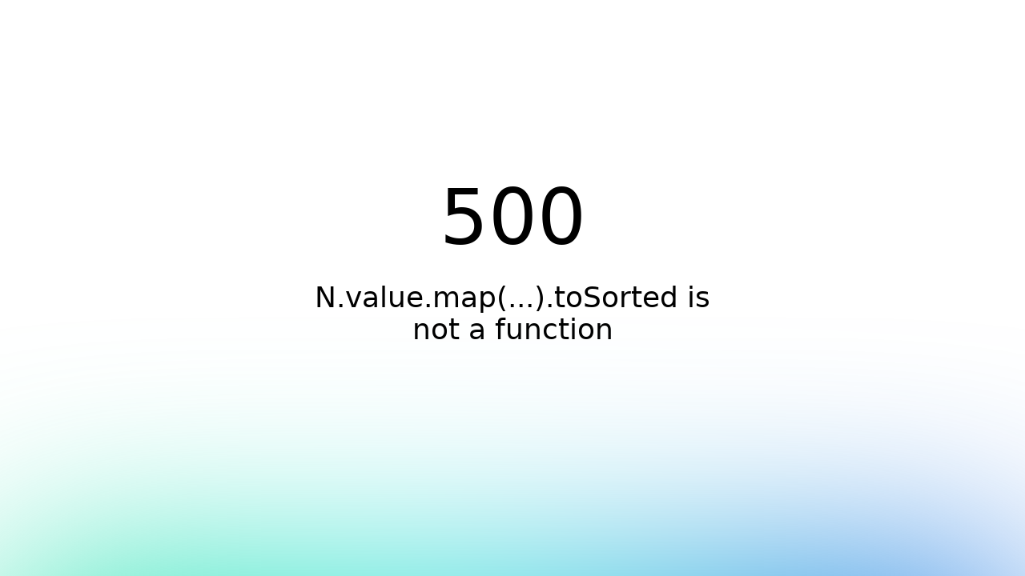

--- FILE ---
content_type: text/html;charset=utf-8
request_url: https://wav.info/ueber-uns
body_size: 19851
content:
<!DOCTYPE html><html  data-capo=""><head><meta charset="utf-8">
<meta name="viewport" content="width=device-width, initial-scale=1">
<title>Über Uns | WAV</title>
<style>@font-face{font-display:block;font-family:Material Icons;font-style:normal;font-weight:400;src:url(/_nuxt/material-icons.kAwBdRge.woff2) format("woff2"),url(/_nuxt/material-icons.Dr0goTwe.woff) format("woff")}.material-icons{font-family:Material Icons;font-feature-settings:"liga"}@font-face{font-display:block;font-family:Material Icons Outlined;font-style:normal;font-weight:400;src:url(/_nuxt/material-icons-outlined.DZhiGvEA.woff2) format("woff2"),url(/_nuxt/material-icons-outlined.BpWbwl2n.woff) format("woff")}.material-icons,.material-icons-outlined{display:inline-block;font-size:24px;font-style:normal;font-weight:400;letter-spacing:normal;line-height:1;text-transform:none;white-space:nowrap;word-wrap:normal;direction:ltr;-webkit-font-smoothing:antialiased;-moz-osx-font-smoothing:grayscale;text-rendering:optimizeLegibility}.material-icons-outlined{font-family:Material Icons Outlined;font-feature-settings:"liga"}@font-face{font-display:block;font-family:Material Icons Round;font-style:normal;font-weight:400;src:url(/_nuxt/material-icons-round.DrirKXBx.woff2) format("woff2"),url(/_nuxt/material-icons-round.BDlwx-sv.woff) format("woff")}.material-icons-round{font-family:Material Icons Round;font-feature-settings:"liga"}@font-face{font-display:block;font-family:Material Icons Sharp;font-style:normal;font-weight:400;src:url(/_nuxt/material-icons-sharp.gidztirS.woff2) format("woff2"),url(/_nuxt/material-icons-sharp.CH1KkVu7.woff) format("woff")}.material-icons-round,.material-icons-sharp{display:inline-block;font-size:24px;font-style:normal;font-weight:400;letter-spacing:normal;line-height:1;text-transform:none;white-space:nowrap;word-wrap:normal;direction:ltr;-webkit-font-smoothing:antialiased;-moz-osx-font-smoothing:grayscale;text-rendering:optimizeLegibility}.material-icons-sharp{font-family:Material Icons Sharp;font-feature-settings:"liga"}@font-face{font-display:block;font-family:Material Icons Two Tone;font-style:normal;font-weight:400;src:url(/_nuxt/material-icons-two-tone.DuNIpaEj.woff2) format("woff2"),url(/_nuxt/material-icons-two-tone.B7wz7mED.woff) format("woff")}.material-icons-two-tone{display:inline-block;font-family:Material Icons Two Tone;font-size:24px;font-style:normal;font-weight:400;letter-spacing:normal;line-height:1;text-transform:none;white-space:nowrap;word-wrap:normal;direction:ltr;-webkit-font-smoothing:antialiased;-moz-osx-font-smoothing:grayscale;font-feature-settings:"liga";text-rendering:optimizeLegibility}</style>
<style>/*! tailwindcss v3.3.3 | MIT License | https://tailwindcss.com*/*,:after,:before{border:0 solid #e5e7eb;box-sizing:border-box}:after,:before{--tw-content:""}html{line-height:1.5;-webkit-text-size-adjust:100%;font-family:Arial Black,Arial,ui-sans-serif,system-ui,-apple-system,BlinkMacSystemFont,Segoe UI,Roboto,Helvetica Neue,Noto Sans,sans-serif,Apple Color Emoji,Segoe UI Emoji,Segoe UI Symbol,Noto Color Emoji;font-feature-settings:normal;font-variation-settings:normal;-moz-tab-size:4;-o-tab-size:4;tab-size:4}body{line-height:inherit;margin:0}hr{border-top-width:1px;color:inherit;height:0}abbr:where([title]){-webkit-text-decoration:underline dotted;text-decoration:underline dotted}h1,h2,h3,h4,h5,h6{font-size:inherit;font-weight:inherit}a{color:inherit;text-decoration:inherit}b,strong{font-weight:bolder}code,kbd,pre,samp{font-family:LeagueMono,ui-monospace,SFMono-Regular,Menlo,Monaco,Consolas,Liberation Mono,Courier New,monospace;font-size:1em}small{font-size:80%}sub,sup{font-size:75%;line-height:0;position:relative;vertical-align:baseline}sub{bottom:-.25em}sup{top:-.5em}table{border-collapse:collapse;border-color:inherit;text-indent:0}button,input,optgroup,select,textarea{color:inherit;font-family:inherit;font-feature-settings:inherit;font-size:100%;font-variation-settings:inherit;font-weight:inherit;line-height:inherit;margin:0;padding:0}button,select{text-transform:none}[type=button],[type=reset],[type=submit],button{-webkit-appearance:button;background-color:transparent;background-image:none}:-moz-focusring{outline:auto}:-moz-ui-invalid{box-shadow:none}progress{vertical-align:baseline}::-webkit-inner-spin-button,::-webkit-outer-spin-button{height:auto}[type=search]{-webkit-appearance:textfield;outline-offset:-2px}::-webkit-search-decoration{-webkit-appearance:none}::-webkit-file-upload-button{-webkit-appearance:button;font:inherit}summary{display:list-item}blockquote,dd,dl,figure,h1,h2,h3,h4,h5,h6,hr,p,pre{margin:0}fieldset{margin:0}fieldset,legend{padding:0}menu,ol,ul{list-style:none;margin:0;padding:0}dialog{padding:0}textarea{resize:vertical}input::-moz-placeholder,textarea::-moz-placeholder{color:#9ca3af;opacity:1}input::placeholder,textarea::placeholder{color:#9ca3af;opacity:1}[role=button],button{cursor:pointer}:disabled{cursor:default}audio,canvas,embed,iframe,img,object,svg,video{display:block;vertical-align:middle}img,video{height:auto;max-width:100%}[hidden]{display:none}[multiple],[type=date],[type=datetime-local],[type=email],[type=month],[type=number],[type=password],[type=search],[type=tel],[type=text],[type=time],[type=url],[type=week],input:where(:not([type])),select,textarea{-webkit-appearance:none;-moz-appearance:none;appearance:none;background-color:#fff;border-color:#6b7280;border-radius:0;border-width:1px;font-size:1rem;line-height:1.5rem;padding:.5rem .75rem;--tw-shadow:0 0 #0000}[multiple]:focus,[type=date]:focus,[type=datetime-local]:focus,[type=email]:focus,[type=month]:focus,[type=number]:focus,[type=password]:focus,[type=search]:focus,[type=tel]:focus,[type=text]:focus,[type=time]:focus,[type=url]:focus,[type=week]:focus,input:where(:not([type])):focus,select:focus,textarea:focus{outline:2px solid transparent;outline-offset:2px;--tw-ring-inset:var(--tw-empty,/*!*/ /*!*/);--tw-ring-offset-width:0px;--tw-ring-offset-color:#fff;--tw-ring-color:#2563eb;--tw-ring-offset-shadow:var(--tw-ring-inset) 0 0 0 var(--tw-ring-offset-width) var(--tw-ring-offset-color);--tw-ring-shadow:var(--tw-ring-inset) 0 0 0 calc(1px + var(--tw-ring-offset-width)) var(--tw-ring-color);border-color:#2563eb;box-shadow:var(--tw-ring-offset-shadow),var(--tw-ring-shadow),var(--tw-shadow)}input::-moz-placeholder,textarea::-moz-placeholder{color:#6b7280;opacity:1}input::placeholder,textarea::placeholder{color:#6b7280;opacity:1}::-webkit-datetime-edit-fields-wrapper{padding:0}::-webkit-date-and-time-value{min-height:1.5em}::-webkit-datetime-edit,::-webkit-datetime-edit-day-field,::-webkit-datetime-edit-hour-field,::-webkit-datetime-edit-meridiem-field,::-webkit-datetime-edit-millisecond-field,::-webkit-datetime-edit-minute-field,::-webkit-datetime-edit-month-field,::-webkit-datetime-edit-second-field,::-webkit-datetime-edit-year-field{padding-bottom:0;padding-top:0}select{background-image:url("data:image/svg+xml;charset=utf-8,%3Csvg xmlns='http://www.w3.org/2000/svg' fill='none' viewBox='0 0 20 20'%3E%3Cpath stroke='%236b7280' stroke-linecap='round' stroke-linejoin='round' stroke-width='1.5' d='m6 8 4 4 4-4'/%3E%3C/svg%3E");background-position:right .5rem center;background-repeat:no-repeat;background-size:1.5em 1.5em;padding-right:2.5rem;-webkit-print-color-adjust:exact;print-color-adjust:exact}[multiple],[size]:where(select:not([size="1"])){background-image:none;background-position:0 0;background-repeat:unset;background-size:initial;padding-right:.75rem;-webkit-print-color-adjust:unset;print-color-adjust:unset}[type=checkbox],[type=radio]{-webkit-appearance:none;-moz-appearance:none;appearance:none;background-color:#fff;background-origin:border-box;border-color:#6b7280;border-width:1px;color:#2563eb;display:inline-block;flex-shrink:0;height:1rem;padding:0;-webkit-print-color-adjust:exact;print-color-adjust:exact;-webkit-user-select:none;-moz-user-select:none;user-select:none;vertical-align:middle;width:1rem;--tw-shadow:0 0 #0000}[type=checkbox]{border-radius:0}[type=radio]{border-radius:100%}[type=checkbox]:focus,[type=radio]:focus{outline:2px solid transparent;outline-offset:2px;--tw-ring-inset:var(--tw-empty,/*!*/ /*!*/);--tw-ring-offset-width:2px;--tw-ring-offset-color:#fff;--tw-ring-color:#2563eb;--tw-ring-offset-shadow:var(--tw-ring-inset) 0 0 0 var(--tw-ring-offset-width) var(--tw-ring-offset-color);--tw-ring-shadow:var(--tw-ring-inset) 0 0 0 calc(2px + var(--tw-ring-offset-width)) var(--tw-ring-color);box-shadow:var(--tw-ring-offset-shadow),var(--tw-ring-shadow),var(--tw-shadow)}[type=checkbox]:checked,[type=radio]:checked{background-color:currentColor;background-position:50%;background-repeat:no-repeat;background-size:100% 100%;border-color:transparent}[type=checkbox]:checked{background-image:url("data:image/svg+xml;charset=utf-8,%3Csvg xmlns='http://www.w3.org/2000/svg' fill='%23fff' viewBox='0 0 16 16'%3E%3Cpath d='M12.207 4.793a1 1 0 0 1 0 1.414l-5 5a1 1 0 0 1-1.414 0l-2-2a1 1 0 0 1 1.414-1.414L6.5 9.086l4.293-4.293a1 1 0 0 1 1.414 0'/%3E%3C/svg%3E")}[type=radio]:checked{background-image:url("data:image/svg+xml;charset=utf-8,%3Csvg xmlns='http://www.w3.org/2000/svg' fill='%23fff' viewBox='0 0 16 16'%3E%3Ccircle cx='8' cy='8' r='3'/%3E%3C/svg%3E")}[type=checkbox]:checked:focus,[type=checkbox]:checked:hover,[type=radio]:checked:focus,[type=radio]:checked:hover{background-color:currentColor;border-color:transparent}[type=checkbox]:indeterminate{background-color:currentColor;background-image:url("data:image/svg+xml;charset=utf-8,%3Csvg xmlns='http://www.w3.org/2000/svg' fill='none' viewBox='0 0 16 16'%3E%3Cpath stroke='%23fff' stroke-linecap='round' stroke-linejoin='round' stroke-width='2' d='M4 8h8'/%3E%3C/svg%3E");background-position:50%;background-repeat:no-repeat;background-size:100% 100%;border-color:transparent}[type=checkbox]:indeterminate:focus,[type=checkbox]:indeterminate:hover{background-color:currentColor;border-color:transparent}[type=file]{background:unset;border-color:inherit;border-radius:0;border-width:0;font-size:unset;line-height:inherit;padding:0}[type=file]:focus{outline:1px solid ButtonText;outline:1px auto -webkit-focus-ring-color}*,:after,:before{--tw-border-spacing-x:0;--tw-border-spacing-y:0;--tw-translate-x:0;--tw-translate-y:0;--tw-rotate:0;--tw-skew-x:0;--tw-skew-y:0;--tw-scale-x:1;--tw-scale-y:1;--tw-pan-x: ;--tw-pan-y: ;--tw-pinch-zoom: ;--tw-scroll-snap-strictness:proximity;--tw-gradient-from-position: ;--tw-gradient-via-position: ;--tw-gradient-to-position: ;--tw-ordinal: ;--tw-slashed-zero: ;--tw-numeric-figure: ;--tw-numeric-spacing: ;--tw-numeric-fraction: ;--tw-ring-inset: ;--tw-ring-offset-width:0px;--tw-ring-offset-color:#fff;--tw-ring-color:rgba(59,130,246,.5);--tw-ring-offset-shadow:0 0 #0000;--tw-ring-shadow:0 0 #0000;--tw-shadow:0 0 #0000;--tw-shadow-colored:0 0 #0000;--tw-blur: ;--tw-brightness: ;--tw-contrast: ;--tw-grayscale: ;--tw-hue-rotate: ;--tw-invert: ;--tw-saturate: ;--tw-sepia: ;--tw-drop-shadow: ;--tw-backdrop-blur: ;--tw-backdrop-brightness: ;--tw-backdrop-contrast: ;--tw-backdrop-grayscale: ;--tw-backdrop-hue-rotate: ;--tw-backdrop-invert: ;--tw-backdrop-opacity: ;--tw-backdrop-saturate: ;--tw-backdrop-sepia: }::backdrop{--tw-border-spacing-x:0;--tw-border-spacing-y:0;--tw-translate-x:0;--tw-translate-y:0;--tw-rotate:0;--tw-skew-x:0;--tw-skew-y:0;--tw-scale-x:1;--tw-scale-y:1;--tw-pan-x: ;--tw-pan-y: ;--tw-pinch-zoom: ;--tw-scroll-snap-strictness:proximity;--tw-gradient-from-position: ;--tw-gradient-via-position: ;--tw-gradient-to-position: ;--tw-ordinal: ;--tw-slashed-zero: ;--tw-numeric-figure: ;--tw-numeric-spacing: ;--tw-numeric-fraction: ;--tw-ring-inset: ;--tw-ring-offset-width:0px;--tw-ring-offset-color:#fff;--tw-ring-color:rgba(59,130,246,.5);--tw-ring-offset-shadow:0 0 #0000;--tw-ring-shadow:0 0 #0000;--tw-shadow:0 0 #0000;--tw-shadow-colored:0 0 #0000;--tw-blur: ;--tw-brightness: ;--tw-contrast: ;--tw-grayscale: ;--tw-hue-rotate: ;--tw-invert: ;--tw-saturate: ;--tw-sepia: ;--tw-drop-shadow: ;--tw-backdrop-blur: ;--tw-backdrop-brightness: ;--tw-backdrop-contrast: ;--tw-backdrop-grayscale: ;--tw-backdrop-hue-rotate: ;--tw-backdrop-invert: ;--tw-backdrop-opacity: ;--tw-backdrop-saturate: ;--tw-backdrop-sepia: }.container{width:100%}@media (min-width:640px){.container{max-width:640px}}@media (min-width:768px){.container{max-width:768px}}@media (min-width:1024px){.container{max-width:1024px}}@media (min-width:1280px){.container{max-width:1280px}}@media (min-width:1536px){.container{max-width:1536px}}.typo-small{font-size:.75rem;line-height:1rem}.typo-large{font-size:1.875rem;line-height:2.25rem}@media (min-width:1024px){.typo-large{font-size:3rem;line-height:1}}.\!typo-medium{font-size:1.25rem;line-height:1.75rem}@media (min-width:1024px){.\!typo-medium{font-size:1.5rem;line-height:2rem}}.typo-medium{font-size:1.25rem;line-height:1.75rem}@media (min-width:1024px){.typo-medium{font-size:1.5rem;line-height:2rem}}.absolute{position:absolute}.relative{position:relative}.left-0{left:0}.top-0{top:0}.z-50{z-index:50}.mx-auto{margin-left:auto;margin-right:auto}.-mt-4{margin-top:-1rem}.mb-1{margin-bottom:.25rem}.mb-16{margin-bottom:4rem}.mb-2{margin-bottom:.5rem}.mb-20{margin-bottom:5rem}.mb-24{margin-bottom:6rem}.mb-3{margin-bottom:.75rem}.mb-32{margin-bottom:8rem}.mb-4{margin-bottom:1rem}.mb-6{margin-bottom:1.5rem}.mb-8{margin-bottom:2rem}.ml-2{margin-left:.5rem}.mt-12{margin-top:3rem}.mt-14{margin-top:3.5rem}.mt-2{margin-top:.5rem}.mt-4{margin-top:1rem}.mt-6{margin-top:1.5rem}.mt-8{margin-top:2rem}.block{display:block}.inline-block{display:inline-block}.flex{display:flex}.list-item{display:list-item}.hidden{display:none}.h-full{height:100%}.h-screen{height:100vh}.min-h-screen{min-height:100vh}.w-full{width:100%}.w-screen{width:100vw}.max-w-\[1000px\]{max-width:1000px}.max-w-\[1100px\]{max-width:1100px}.max-w-\[600px\]{max-width:600px}.max-w-\[850px\]{max-width:850px}.grow{flex-grow:1}.\!translate-x-0{--tw-translate-x:0px!important;transform:translate(var(--tw-translate-x),var(--tw-translate-y)) rotate(var(--tw-rotate)) skewX(var(--tw-skew-x)) skewY(var(--tw-skew-y)) scaleX(var(--tw-scale-x)) scaleY(var(--tw-scale-y))!important}.-translate-x-32{--tw-translate-x:-8rem;transform:translate(var(--tw-translate-x),var(--tw-translate-y)) rotate(var(--tw-rotate)) skewX(var(--tw-skew-x)) skewY(var(--tw-skew-y)) scaleX(var(--tw-scale-x)) scaleY(var(--tw-scale-y))}.list-inside{list-style-position:inside}.list-decimal{list-style-type:decimal}.list-disc{list-style-type:disc}.flex-col{flex-direction:column}.items-end{align-items:flex-end}.justify-center{justify-content:center}.justify-between{justify-content:space-between}.gap-x-1{-moz-column-gap:.25rem;column-gap:.25rem}.gap-x-20{-moz-column-gap:5rem;column-gap:5rem}.gap-y-1{row-gap:.25rem}.gap-y-2{row-gap:.5rem}.overflow-y-hidden{overflow-y:hidden}.rounded-full{border-radius:9999px}.bg-black{--tw-bg-opacity:1;background-color:rgb(0 0 0/var(--tw-bg-opacity))}.bg-primary{--tw-bg-opacity:1;background-color:rgb(0 240 0/var(--tw-bg-opacity))}.bg-stone-200{--tw-bg-opacity:1;background-color:rgb(231 229 228/var(--tw-bg-opacity))}.bg-gradient-to-t{background-image:linear-gradient(to top,var(--tw-gradient-stops))}.from-primary{--tw-gradient-from:#00f000 var(--tw-gradient-from-position);--tw-gradient-to:rgba(0,240,0,0) var(--tw-gradient-to-position);--tw-gradient-stops:var(--tw-gradient-from),var(--tw-gradient-to)}.via-primary{--tw-gradient-to:rgba(0,240,0,0) var(--tw-gradient-to-position);--tw-gradient-stops:var(--tw-gradient-from),#00f000 var(--tw-gradient-via-position),var(--tw-gradient-to)}.via-70\%{--tw-gradient-via-position:70%}.to-white{--tw-gradient-to:#fff var(--tw-gradient-to-position)}.\!py-36{padding-bottom:9rem!important;padding-top:9rem!important}.px-10{padding-left:2.5rem;padding-right:2.5rem}.px-4{padding-left:1rem;padding-right:1rem}.py-2{padding-bottom:.5rem;padding-top:.5rem}.py-4{padding-bottom:1rem;padding-top:1rem}.py-6{padding-bottom:1.5rem;padding-top:1.5rem}.py-8{padding-bottom:2rem;padding-top:2rem}.\!pb-8{padding-bottom:2rem!important}.pt-2{padding-top:.5rem}.text-left{text-align:left}.text-center{text-align:center}.\!font-mono{font-family:LeagueMono,ui-monospace,SFMono-Regular,Menlo,Monaco,Consolas,Liberation Mono,Courier New,monospace!important}.font-display{font-family:Arial,ui-sans-serif,system-ui,-apple-system,BlinkMacSystemFont,Segoe UI,Roboto,Helvetica Neue,Noto Sans,sans-serif,Apple Color Emoji,Segoe UI Emoji,Segoe UI Symbol,Noto Color Emoji}.font-mono{font-family:LeagueMono,ui-monospace,SFMono-Regular,Menlo,Monaco,Consolas,Liberation Mono,Courier New,monospace}.text-2xl{font-size:1.5rem;line-height:2rem}.text-3xl{font-size:1.875rem;line-height:2.25rem}.text-4xl{font-size:2.25rem;line-height:2.5rem}.text-sm{font-size:.875rem;line-height:1.25rem}.text-xl{font-size:1.25rem;line-height:1.75rem}.font-bold{font-weight:700}.font-normal{font-weight:400}.uppercase{text-transform:uppercase}.italic{font-style:italic}.\!text-black{color:rgb(0 0 0/var(--tw-text-opacity))!important}.\!text-black,.\!text-white{--tw-text-opacity:1!important}.\!text-white{color:rgb(255 255 255/var(--tw-text-opacity))!important}.text-black{--tw-text-opacity:1;color:rgb(0 0 0/var(--tw-text-opacity))}.text-gray-300{--tw-text-opacity:1;color:rgb(209 213 219/var(--tw-text-opacity))}.text-gray-400{--tw-text-opacity:1;color:rgb(156 163 175/var(--tw-text-opacity))}.text-gray-500{--tw-text-opacity:1;color:rgb(107 114 128/var(--tw-text-opacity))}.text-primary{--tw-text-opacity:1;color:rgb(0 240 0/var(--tw-text-opacity))}.text-white{--tw-text-opacity:1;color:rgb(255 255 255/var(--tw-text-opacity))}.underline{text-decoration-line:underline}.\!opacity-100{opacity:1!important}.opacity-0{opacity:0}.filter{filter:var(--tw-blur) var(--tw-brightness) var(--tw-contrast) var(--tw-grayscale) var(--tw-hue-rotate) var(--tw-invert) var(--tw-saturate) var(--tw-sepia) var(--tw-drop-shadow)}.transition-all{transition-duration:.15s;transition-property:all;transition-timing-function:cubic-bezier(.4,0,.2,1)}.transition-colors{transition-duration:.15s;transition-property:color,background-color,border-color,text-decoration-color,fill,stroke;transition-timing-function:cubic-bezier(.4,0,.2,1)}.duration-300{transition-duration:.3s}@font-face{font-family:LeagueMono;font-style:normal;font-weight:300;src:url(/fonts/LeagueMono-VF.woff2) format("woff2-variations")}@font-face{font-display:swap;font-family:Arial Black;font-style:normal;font-weight:400;src:url(/fonts/ArialBlack.woff2) format("woff2")}.slide-fade-enter-active,.slide-fade-leave-active{transition:opacity .3s}.slide-fade-enter-from,.slide-fade-leave-to{opacity:0}.expand-enter-active,.expand-leave-active{transition:transform .3s}.expand-enter-from,.expand-leave-to{transform:scale(.9)}.stretched-link:after{content:var(--tw-content);height:100%;left:0;position:absolute;top:0;width:100%}.link{text-decoration-line:underline}.hover\:cursor-pointer:hover{cursor:pointer}.hover\:bg-black:hover{--tw-bg-opacity:1;background-color:rgb(0 0 0/var(--tw-bg-opacity))}.hover\:bg-gray-700:hover{--tw-bg-opacity:1;background-color:rgb(55 65 81/var(--tw-bg-opacity))}.hover\:text-black:hover{--tw-text-opacity:1;color:rgb(0 0 0/var(--tw-text-opacity))}.hover\:text-white:hover{--tw-text-opacity:1;color:rgb(255 255 255/var(--tw-text-opacity))}@media (min-width:768px){.md\:block{display:block}.md\:hidden{display:none}.md\:flex-row{flex-direction:row}}@media (min-width:1024px){.lg\:mb-16{margin-bottom:4rem}.lg\:mb-20{margin-bottom:5rem}.lg\:px-0{padding-left:0;padding-right:0}.lg\:py-4{padding-bottom:1rem;padding-top:1rem}}</style>
<link rel="modulepreload" as="script" crossorigin href="/_nuxt/BEIv0JoP.js">
<link rel="modulepreload" as="script" crossorigin href="/_nuxt/C9t_dLQS.js">
<link rel="modulepreload" as="script" crossorigin href="/_nuxt/Iec6fixZ.js">
<link rel="modulepreload" as="script" crossorigin href="/_nuxt/DPCiYSLZ.js">
<link rel="prefetch" as="script" crossorigin href="/_nuxt/Dt9q4W5l.js">
<link rel="prefetch" as="script" crossorigin href="/_nuxt/aL0PErss.js">
<link rel="apple-touch-icon" sizes="180x180" href="/apple-touch-icon.png">
<link rel="icon" type="image/png" sizes="32x32" href="/favicon-32x32.png">
<link rel="icon" type="image/png" sizes="16x16" href="/favicon-16x16.png">
<link rel="manifest" href="/site.webmanifest">
<link rel="mask-icon" href="/safari-pinned-tab.svg" color="#000000">
<meta name="msapplication-TileColor" content="#ffffff">
<meta name="theme-color" content="#ffffff">
<meta property="og:title" content="Über Uns">
<meta name="description" content="WAV ist ein unabhängiges Recherchekollektiv aus der Schweiz. WAV deckt auf, beleuchtet und benennt – und das auf eine Art und Weise, die möglichst viele Menschen in den Diskurs miteinbezieht.">
<meta property="og:type" content="website">
<meta property="og:description" content="WAV ist ein unabhängiges Recherchekollektiv aus der Schweiz. WAV deckt auf, beleuchtet und benennt – und das auf eine Art und Weise, die möglichst viele Menschen in den Diskurs miteinbezieht.">
<meta property="og:image" content="https://wav.info/sm-thumbnail.png">
<meta name="twitter:card" content="summary">
<script type="module" src="/_nuxt/BEIv0JoP.js" crossorigin></script></head><body><div id="__nuxt"><div class=""><div class="pt-2 flex flex-col min-h-screen"><div class="container max-w-[1100px] mx-auto px-4 lg:px-0"><!--[--><div class="flex justify-between items-end"><div class="typo-medium"><a href="/" class=""><span class="font-mono text-sm">WAV</span> recherchiert.</a></div><!--[--><button><span class="material-icons text-3xl md:hidden">menu</span><span class="hidden font-mono uppercase md:block">menu</span></button><!--]--></div><!----><!--]--></div><div class="mt-14 grow"><div class="container max-w-[1100px] mx-auto px-4 lg:px-0 !font-mono mb-32"><!--[--><div><!--[--><div class="mb-8"><div class="max-w-[850px]"><div><!--[--><!--[--><p class="mb-2"><!--[--><!--[--><span class="">WAV ist ein zwölfköpfiges Recherchekollektiv aus Zürich. Wir sind seit 2021 Recherchepartner:innen für Journalist:innen und Redaktionen, die Zivilgesellschaft und den Non-Profit-Sektor. Unsere Recherchen hinterfragen kritisch und öffnen die Türen der Sitzungszimmer und Board-Rooms, wo im Stillen Entscheidungen fallen, die uns alle betreffen. Wir schaffen Transparenz – damit die Verantwortlichen nicht an ihren Worten, sondern an ihren Taten gemessen werden.</span><!--]--><!--[--><a class="link" href="https://files.wav.info/upload/WAV_AnnualReport_23.pdf" noopener noreferrer target="_blank"><!--[--><!--[--><span class=""></span><!--]--><!--]--></a><!--]--><!--[--><span class=""></span><!--]--><!--]--></p><!--]--><!--[--><p class="mb-2"><!--[--><!--[--><span class=""></span><!--]--><!--]--></p><!--]--><!--[--><h2 class="font-bold text-2xl mt-12 mb-6"><!--[--><!--[--><span class="font-bold">Für Medien</span><!--]--><!--[--><span class=""> </span><!--]--><!--]--></h2><!--]--><!--[--><p class="mb-2"><!--[--><!--[--><span class="">In Zusammenarbeit mit Journalist:innen und Redaktionen recherchieren wir Geschichten, die im journalistischen Alltagsgeschäft untergehen. Mit der thematischen Expertise unserer Recherchedesks ergänzen und erweitern wir die im Redaktionsalltag begrenzten Recherchekapazitäten unserer Partner:innen. Dies tun wir auch im Rahmen von grösseren Recherchezusammenschlüssen. </span><!--]--><!--[--><a class="link" href="https://wav.info/recherchen" noopener noreferrer target="_blank"><!--[--><!--[--><span class="">Mehr Infos</span><!--]--><!--]--></a><!--]--><!--[--><span class=""></span><!--]--><!--]--></p><!--]--><!--[--><h3 class="font-bold mt-8 mb-2"><!--[--><!--[--><span class="font-bold"></span><!--]--><!--]--></h3><!--]--><!--[--><h3 class="font-bold mt-8 mb-2"><!--[--><!--[--><span class="font-bold"></span><!--]--><!--]--></h3><!--]--><!--[--><h2 class="font-bold text-2xl mt-12 mb-6"><!--[--><!--[--><span class="font-bold">Für die Zivilgesellschaft</span><!--]--><!--[--><span class=""> </span><!--]--><!--]--></h2><!--]--><!--[--><p class="mb-2"><!--[--><!--[--><span class="">Wir realisieren gemeinnützige Rechercheprojekte mit und für die Zivilgesellschaft. Mit Workshops, interaktiven Tools, recherchierten Datensätzen und Factsheets stärken wir die Recherchekompetenzen der Zivilgesellschaft und ermöglichen allen, die Grundlagen ihrer Meinung selbst zu erarbeiten und zu prüfen. </span><!--]--><!--[--><a class="link" href="https://wav.info/zivilgesellschaft" noopener noreferrer target="_blank"><!--[--><!--[--><span class="">Mehr Infos</span><!--]--><!--]--></a><!--]--><!--[--><span class=""></span><!--]--><!--]--></p><!--]--><!--[--><h2 class="font-bold text-2xl mt-12 mb-6"><!--[--><!--[--><span class="font-bold"></span><!--]--><!--]--></h2><!--]--><!--[--><h2 class="font-bold text-2xl mt-12 mb-6"><!--[--><!--[--><span class="font-bold"></span><!--]--><!--]--></h2><!--]--><!--[--><h2 class="font-bold text-2xl mt-12 mb-6"><!--[--><!--[--><span class="font-bold">Für den Non-Profit-Sektor</span><!--]--><!--]--></h2><!--]--><!--[--><p class="mb-2"><!--[--><!--[--><span class="">Wir bieten Recherche auch als Dienstleistung an. Auf Auftragsbasis recherchieren wir nach journalistischen und/oder sozialwissenschaftlichen Standards zu einem gewünschten Thema. Dieses Angebot richtet sich insbesondere an NGO und weitere gemeinnützige Akteur:innen. Dank den von WAV recherchierten Daten und Factsheets bauen unsere Auftraggeber:innen auf Fakten statt auf Behauptungen. </span><!--]--><!--[--><a class="link" href="https://wav.info/auftragsrecherchen" noopener noreferrer target="_blank"><!--[--><!--[--><span class="">Mehr Infos</span><!--]--><!--]--></a><!--]--><!--[--><span class=""></span><!--]--><!--[--><a class="link" href="https://files.wav.info/upload/WAV_AnnualReport_23.pdf" noopener noreferrer target="_blank"><!--[--><!--[--><span class=""></span><!--]--><!--]--></a><!--]--><!--[--><span class=""></span><!--]--><!--]--></p><!--]--><!--]--></div></div><!----><!----></div><div class="mb-8"><div class="max-w-[850px]"><!----></div><div><div class="flex flex-col justify-center"><img src="https://media.wav.info/kyNv9Qv1qjpaPhK/WAV3_ONH9747_BintaKopp_2024.jpg"><caption class="mt-2 typo-small text-left w-full font-mono text-gray-500 uppercase">Hinten: Olivier Christe, Jennifer Steiner, Luca Obertüfer, Sara Lisa Schäubli, Reto Naegeli; 
Vorne: Balz Oertli, Silva Lieberherr, Osama Abdullah, Lorenz Naegeli, Sophie Hartmann; Nicht im Bild: Nada Sayed Ahmed Atieg, Annika Hänni. Foto: Binta Kopp</caption><!----></div></div><!----></div><div class="mb-8"><div class="max-w-[850px]"><div><!--[--><!--[--><h2 class="font-bold text-2xl mt-12 mb-6"><!--[--><!--[--><span class="">Unterstützung</span><!--]--><!--]--></h2><!--]--><!--[--><p class="mb-2"><!--[--><!--[--><span class="">Wir danken folgenden Institutionen, die uns seit 2021 mit grösseren Beträgen finanziell unterstützt haben, ohne Einfluss auf unsere redaktionelle Arbeit zu nehmen:</span><!--]--><!--]--></p><!--]--><!--[--><p class="mb-2"><!--[--><!--[--><span class=""></span><!--]--><!--]--></p><!--]--><!--[--><ul class="list-disc list-inside"><!--[--><!--[--><li class="mb-1"><!--[--><!--[--><span class="">AlgorithmWatch Algorithmic Accountability Reporting Fellowship</span><!--]--><!--]--></li><!--]--><!--]--></ul><!--]--><!--[--><ul class="list-disc list-inside"><!--[--><!--[--><li class="mb-1"><!--[--><!--[--><span class="">Gerda Techow Gemeinnützige Stiftung</span><!--]--><!--]--></li><!--]--><!--[--><li class="mb-1"><!--[--><!--[--><span class="">Gottlieb und Hans Vogt Stiftung</span><!--]--><!--[--><a class="link" href="http://investigativ.ch" noopener noreferrer target="_blank"><!--[--><!--[--><span class=""></span><!--]--><!--]--></a><!--]--><!--[--><span class=""></span><!--]--><!--]--></li><!--]--><!--[--><li class="mb-1"><!--[--><!--[--><span class="">investigativ.ch: Recherche-Fonds der Gottlieb und Hans Vogt Stiftung</span><!--]--><!--]--></li><!--]--><!--[--><li class="mb-1"><!--[--><!--[--><span class="">Medienfonds der FAIRster Foundation</span><!--]--><!--]--></li><!--]--><!--[--><li class="mb-1"><!--[--><!--[--><span class="">Netzwerk Recherche e.V. und Schöpflin Stiftung (Grow-Stipendium)</span><!--]--><!--]--></li><!--]--><!--[--><li class="mb-1"><!--[--><!--[--><span class="">Oertli-Stiftung</span><!--]--><!--]--></li><!--]--><!--[--><li class="mb-1"><!--[--><!--[--><span class="">Recherche-Fonds von investigativ.ch / Daniel Brunner</span><!--]--><!--]--></li><!--]--><!--[--><li class="mb-1"><!--[--><!--[--><span class="">Stiftung für Medienvielfalt</span><!--]--><!--]--></li><!--]--><!--[--><li class="mb-1"><!--[--><!--[--><span class="">Stiftung Mercator Schweiz</span><!--]--><!--]--></li><!--]--><!--[--><li class="mb-1"><!--[--><!--[--><span class="">Stiftung Temperatio</span><!--]--><!--]--></li><!--]--><!--[--><li class="mb-1"><!--[--><!--[--><span class="">Verein JournaFonds</span><!--]--><!--]--></li><!--]--><!--[--><li class="mb-1"><!--[--><!--[--><span class="">Volkart Stiftung</span><!--]--><!--]--></li><!--]--><!--]--></ul><!--]--><!--[--><p class="mb-2"><!--[--><!--[--><span class="">Wir sind zudem sehr dankbar für die zahlreichen Privatspenden, die wir erhalten. Diese listen wir jedoch nur ab einem Betrag von 5’000 Franken auf.
</span><!--]--><!--]--></p><!--]--><!--[--><h2 class="font-bold text-2xl mt-12 mb-6"><!--[--><!--[--><span class=""></span><!--]--><!--[--><a class="link" href="https://wav.info/auftragsrecherchen" noopener noreferrer target="_blank"><!--[--><!--[--><span class=""></span><!--]--><!--]--></a><!--]--><!--[--><span class="">Jahresberichte</span><!--]--><!--]--></h2><!--]--><!--[--><ul class="list-disc list-inside"><!--[--><!--[--><li class="mb-1"><!--[--><!--[--><span class=""></span><!--]--><!--[--><a class="link" href="https://files.wav.info/upload/WAV_AnnualReport_22.pdf" noopener noreferrer target="_blank"><!--[--><!--[--><span class="">Jahresbericht 2022</span><!--]--><!--]--></a><!--]--><!--[--><span class=""></span><!--]--><!--[--><a class="link" href="https://files.wav.info/upload/WAV_AnnualReport_22.pdf" noopener noreferrer target="_blank"><!--[--><!--[--><span class=""></span><!--]--><!--]--></a><!--]--><!--[--><span class=""></span><!--]--><!--]--></li><!--]--><!--[--><li class="mb-1"><!--[--><!--[--><span class=""></span><!--]--><!--[--><a class="link" href="https://files.wav.info/upload/WAV_AnnualReport_22.pdf" noopener noreferrer target="_blank"><!--[--><!--[--><span class=""></span><!--]--><!--]--></a><!--]--><!--[--><span class=""></span><!--]--><!--[--><a class="link" href="https://files.wav.info/upload/WAV_AnnualReport_22.pdf" noopener noreferrer target="_blank"><!--[--><!--[--><span class=""></span><!--]--><!--]--></a><!--]--><!--[--><span class=""></span><!--]--><!--[--><a class="link" href="https://files.wav.info/upload/WAV_AnnualReport_23.pdf" noopener noreferrer target="_blank"><!--[--><!--[--><span class=""></span><!--]--><!--]--></a><!--]--><!--[--><span class=""></span><!--]--><!--[--><a class="link" href="https://files.wav.info/upload/WAV_AnnualReport_23.pdf" noopener noreferrer target="_blank"><!--[--><!--[--><span class="">Jahresbericht 2023</span><!--]--><!--]--></a><!--]--><!--[--><span class=""></span><!--]--><!--]--></li><!--]--><!--[--><li class="mb-1"><!--[--><!--[--><span class=""></span><!--]--><!--[--><a class="link" href="https://files.wav.info/upload/WAV_AnnualReport_24.pdf" noopener noreferrer target="_blank"><!--[--><!--[--><span class="">Jahresbericht 2024</span><!--]--><!--]--></a><!--]--><!--[--><span class=""></span><!--]--><!--]--></li><!--]--><!--]--></ul><!--]--><!--]--></div></div><!----><!----></div><!--]--></div><h2 class="font-bold text-2xl mt-12 mb-6">Team</h2><div><!--[--><div class="mb-4"><button class="uppercase mb-4 text-gray-400 hover:text-black">Osama  Abdullah | Recherche</button><div style="display:none;" class="mb-8"><!--[--><!--[--><p class="mb-2"><!--[--><!--[--><span class="">Untersucht als Datenjournalist Finanzflüsse und Firmenstrukturen, um Verletzungen von Umwelt- und Menschenrechtsstandards durch Konzerne aufzuzeigen. Osama interessiert sich zudem für die Effekte von Digitalisierung auf Gesellschaft und Demokratie. Mit einem Bewusstsein für die Macht von Information und seiner Begeisterung für R und Datenanalyse unterstützt er soziale Bewegungen für mehr Transparenz und Gerechtigkeit.</span><!--]--><!--]--></p><!--]--><!--]--><ul><!--[--><li><a href="https://www.woz.ch/2341/schaedliche-anlagen/wie-die-suva-alles-schlimmer-macht/!W55V4F5KAJ41" noopener noreferrer target="_blank" class="link">Wie die SUVA alles schlimmer macht</a></li><li><a href="https://www.woz.ch/2316/investitionspolitik/schweizer-geld-fuer-us-atomwaffen/!NZBB0DVT285" noopener noreferrer target="_blank" class="link">Schweizer Geld für US-Atomwaffen</a></li><li><a href="https://spotlightonblackrock.ch/" noopener noreferrer target="_blank" class="link">Spotlight on BlackRock</a></li><!--]--></ul></div></div><div class="mb-4"><button class="uppercase mb-4 text-gray-400 hover:text-black">Olivier  Christe | Recherche</button><div style="display:none;" class="mb-8"><!--[--><!--[--><p class="mb-2"><!--[--><!--[--><span class=""></span><!--]--><!--[--><a class="link" href="https://spotlightonblackrock.ch/" noopener noreferrer target="_blank"><!--[--><!--[--><span class=""></span><!--]--><!--]--></a><!--]--><!--[--><span class="">Arbeitet vor allem zur Schweizer Finanz- und Goldindustrie und folgt den Deals und Beteiligungen aus dem Alpenland hinaus. In oft kollaborativen Datenrecherchen schafft er Transparenz über diese Geschäfte, analysiert und ordnet ein. Er ist überzeugt, dass die Zivilgesellschaft diese Informationen braucht, um ihre Rolle als kritische Öffentlichkeit wahrzunehmen. Bevor Olivier zu WAV stiess, arbeitete er viele Jahre als freier Journalist für unterschiedliche Medien in der Schweiz und im Ausland. 2017 wurde die Multimedia-Reportage «In eisigen Tiefen», an der er mitgearbeitet hat, mit dem deutschen Reporter- und Nannen-Preis ausgezeichnet. Olivier ist zudem Redaktionsmitglied des Klimapodcast «Treibhaus».</span><!--]--><!--]--></p><!--]--><!--[--><p class="mb-2"><!--[--><!--[--><span class=""></span><!--]--><!--[--><a class="link" href="https://www.fuw.ch/ubs-hat-heikle-verbindungen-zu-sanktionierten-militaerkonzernen-in-china-686020632814" noopener noreferrer target="_blank"><!--[--><!--[--><span class="">UBS hat heikle Verbindungen zu sanktionierten Militärkonzernen in China</span><!--]--><!--]--></a><!--]--><!--[--><span class=""></span><!--]--><!--]--></p><!--]--><!--[--><p class="mb-2"><!--[--><!--[--><span class=""></span><!--]--><!--[--><a class="link" href="https://bajour.ch/a/basellandschaftliche-pensionskasse-legt-investitionen-offen" noopener noreferrer target="_blank"><!--[--><!--[--><span class=""></span><!--]--><!--]--></a><!--]--><!--[--><span class=""></span><!--]--><!--[--><a class="link" href="https://bajour.ch/a/basellandschaftliche-pensionskasse-legt-investitionen-offen" noopener noreferrer target="_blank"><!--[--><!--[--><span class="">«Wir investieren mit unserem Ansatz in Firmen, über die sich diskutieren lässt»</span><!--]--><!--]--></a><!--]--><!--[--><span class=""></span><!--]--><!--]--></p><!--]--><!--[--><p class="mb-2"><!--[--><!--[--><span class=""></span><!--]--><!--[--><a class="link" href="https://www.woz.ch/2420/privatjets-am-euro-airport/handarbeit-fuer-diktaturen/!RK6758GBJTVZ" noopener noreferrer target="_blank"><!--[--><!--[--><span class=""></span><!--]--><!--]--></a><!--]--><!--[--><span class=""></span><!--]--><!--[--><a class="link" href="https://www.woz.ch/2420/privatjets-am-euro-airport/handarbeit-fuer-diktaturen/!RK6758GBJTVZ" noopener noreferrer target="_blank"><!--[--><!--[--><span class="">Privatjets am Euro Airport – Handarbeit für Diktaturen</span><!--]--><!--]--></a><!--]--><!--[--><span class=""></span><!--]--><!--]--></p><!--]--><!--]--><ul><!--[--><li><a href="" noopener noreferrer target="_blank" class="link"></a></li><!--]--></ul></div></div><div class="mb-4"><button class="uppercase mb-4 text-gray-400 hover:text-black">Sophie  Hartmann | Recherche</button><div style="display:none;" class="mb-8"><!--[--><!--[--><p class="mb-2"><!--[--><!--[--><span class="">Arbeitet als Journalistin und politische Anthropologin zu kolonialen Kontinuitäten in Zusammenhang mit transnationalen Konzernen und Ressourcenextraktivismus und hat eine Vorliebe für kritische Recherchemethodologie. Als Sozialarbeiterin, unter anderem im Treffpunkt </span><!--]--><!--[--><a class="link" href="https://kafiklick.ch/" noopener noreferrer target="_blank"><!--[--><!--[--><span class="">Kafi Klick</span><!--]--><!--]--></a><!--]--><!--[--><span class="">, zählen Vernetzungs- und Projektarbeit zu ihrem Erfahrungsschatz. Sophie arbeitet gerne an der Schnittstelle zwischen gesellschaftlichen Transformationsprozessen und dem Vermitteln von damit verbundenen Erfahrungen, Wissen und Geschichten.</span><!--]--><!--]--></p><!--]--><!--]--><ul><!--[--><li><a href="https://daslamm.ch/wie-die-bankenbranche-die-finanzwissenschaften-sponsort/" noopener noreferrer target="_blank" class="link">Recherche zum Swiss Finance Institut</a></li><li><a href="https://daslamm.ch/mexiko-korruptionsvorwuerfe-gegen-schweizer-agrar-multi/" noopener noreferrer target="_blank" class="link">Recherche zum Kaffeehandel von ECOM und Nestlé in Mexiko</a></li><li><a href="https://alterritorios.net" noopener noreferrer target="_blank" class="link">Podcastserie zu Megaprojekten</a></li><!--]--></ul></div></div><div class="mb-4"><button class="uppercase mb-4 text-gray-400 hover:text-black">Annika  Hänni | Design</button><div style="display:none;" class="mb-8"><!--[--><!--[--><p class="mb-2"><!--[--><!--[--><span class="">Ist als selbstständige Designerin tätigt. Darin verbindet sie strategisches Denken mit präziser gestalterischer Umsetzung und verfügt über einen breiten Erfahrungsschatz darin, Ideen in klare, wirkungsvolle visuelle Formen zu übersetzen. In ihrer Arbeit interessiert sie sich für Ästhetik als Ausdruck von Macht, Vertrauen und öffentlicher Wahrnehmung. Sie verfolgt einen offenen, kollaborativen Ansatz und legt Wert auf Gestaltung, die im Dialog mit Publikum und Öffentlichkeit steht – und diese zum Mitdenken einlädt.


</span><!--]--><!--]--></p><!--]--><!--[--><p class="mb-2"><!--[--><!--[--><span class="">
</span><!--]--><!--]--></p><!--]--><!--]--><ul><!--[--><li><a href="" noopener noreferrer target="_blank" class="link"></a></li><!--]--></ul></div></div><div class="mb-4"><button class="uppercase mb-4 text-gray-400 hover:text-black">Silva  Lieberherr | Recherche</button><div style="display:none;" class="mb-8"><!--[--><!--[--><p class="mb-2"><!--[--><!--[--><span class="">Silva studierte Agrarwissenschaften und doktorierte zur Agrarkrise in Indien. Heute recherchiert sie in herausfordernden Kontexten vor allem in Afrika. Ihre Expertise sind Recherchen zu Konzernen, Menschenrechtsverletzungen, Landkonflikten und Eigentumsverhältnissen. Dabei arbeitet sie eng und solidarisch mit Leuten vor Ort — sowohl mit denen, die von Konzernen betroffen sind, als auch mit Bewegungen und Organisationen. Silva arbeitet beim HEKS im Bereich </span><!--]--><!--[--><a class="link" href="https://www.heks.ch/landgrabbing" noopener noreferrer target="_blank"><!--[--><!--[--><span class="">Landrechte und Recherche</span><!--]--><!--]--></a><!--]--><!--[--><span class=""> und ist beteiligt in verschiedenen Projekten zu Konzernen, wie </span><!--]--><!--[--><a class="link" href="https://multiwatch.ch/aktivitaet/bestellung-handbuch-power-to-the-people-not-corporations/" noopener noreferrer target="_blank"><!--[--><!--[--><span class="">«Power to the People — Handbuch zur Konzernbeobachtung»</span><!--]--><!--]--></a><!--]--><!--[--><span class=""> oder dem </span><!--]--><!--[--><a class="link" href="https://edition8.ch/buch/schwarzbuch-syngenta" noopener noreferrer target="_blank"><!--[--><!--[--><span class="">«Schwarzbuch Syngenta».</span><!--]--><!--]--></a><!--]--><!--[--><span class=""></span><!--]--><!--]--></p><!--]--><!--]--><ul><!--[--><li><a href="" noopener noreferrer target="_blank" class="link"></a></li><!--]--></ul></div></div><div class="mb-4"><button class="uppercase mb-4 text-gray-400 hover:text-black">Marguerite  Meyer  |  Recherche</button><div style="display:none;" class="mb-8"><!--[--><!--[--><p class="mb-2"><!--[--><!--[--><span class="">Ist investigative Journalistin, die gerne über die Landesgrenzen hinaus kollaboriert – am liebsten zu internationalen Themen mit einem «Swiss Twist». Sie recherchiert u. a. zu AI &amp; Tech, Geopolitik &amp; Militär, Migration, Menschenhandel, Finanzflüssen – und behält den Balkan und die MENA-Region mit einem Auge im Blick. Daneben moderiert und organisiert sie Events, macht Spoken Word und ist ein Storytelling-Nerd. 2024 war sie European Collaborative Journalism Programme Fellow sowie AlgorithmWatch Algorithmic Accountability Reporting Fellow. Beim Strassenmagazin Surprise und bei den Neuen Schweizer Medienmacher:innen NCHM ist sie Vorstandsmitglied. Ihr Motto: People matter.</span><!--]--><!--]--></p><!--]--><!--[--><p class="mb-2"><!--[--><!--[--><span class=""></span><!--]--><!--[--><a class="link" href="https://www.woz.ch/2503/europaeische-migrationsabwehr/mit-schlaflosen-waechtern/!5YZ9MWJGYAZQ" noopener noreferrer target="_blank"><!--[--><!--[--><span class="">Europäische Migrationsabwehr: Mit schlaflosen Wächtern</span><!--]--><!--]--></a><!--]--><!--[--><span class=""></span><!--]--><!--]--></p><!--]--><!--[--><p class="mb-2"><!--[--><!--[--><span class=""></span><!--]--><!--[--><a class="link" href="https://www.woz.ch/2503/europaeische-migrationsabwehr/mit-schlaflosen-waechtern/!5YZ9MWJGYAZQ" noopener noreferrer target="_blank"><!--[--><!--[--><span class=""></span><!--]--><!--]--></a><!--]--><!--[--><span class=""></span><!--]--><!--[--><a class="link" href="https://www.woz.ch/2435/ruestungsindustrie/drohnen-fuers-schlachtfeld/!C5YJZEWSW7F8" noopener noreferrer target="_blank"><!--[--><!--[--><span class=""></span><!--]--><!--]--></a><!--]--><!--[--><span class=""></span><!--]--><!--[--><a class="link" href="https://www.beobachter.ch/magazin/gesellschaft/nannys-gehen-in-der-schweiz-durch-die-holle-670646" noopener noreferrer target="_blank"><!--[--><!--[--><span class="">Nannys gehen in der Schweiz durch die Hölle</span><!--]--><!--]--></a><!--]--><!--[--><span class=""></span><!--]--><!--]--></p><!--]--><!--[--><p class="mb-2"><!--[--><!--[--><span class="">Recherche-Serie «Killerroboter»: </span><!--]--><!--[--><a class="link" href="https://www.blick.ch/schweiz/zuercher-ki-forscher-als-mein-team-und-ich-das-sahen-waren-wir-erschrocken-id18227867.html" noopener noreferrer target="_blank"><!--[--><!--[--><span class="">Teil 1</span><!--]--><!--]--></a><!--]--><!--[--><span class="">, </span><!--]--><!--[--><a class="link" href="https://www.blick.ch/sonntagsblick/drohnen-nation-schweiz-gefaehrliche-naehe-zum-militaer-id17569733.html" noopener noreferrer target="_blank"><!--[--><!--[--><span class="">Teil 2</span><!--]--><!--]--></a><!--]--><!--[--><span class="">,</span><!--]--><!--[--><a class="link" href="https://www.blick.ch/schweiz/nachgefragt-bei-eda-mann-reto-wollenmann-ueber-die-haltung-der-schweiz-zu-killerrobotern-wir-wollen-keine-killerroboter-id18227881.html" noopener noreferrer target="_blank"><!--[--><!--[--><span class=""> Teil 3</span><!--]--><!--]--></a><!--]--><!--[--><span class=""></span><!--]--><!--]--></p><!--]--><!--]--><ul><!--[--><li><a href="" noopener noreferrer target="_blank" class="link"></a></li><!--]--></ul></div></div><div class="mb-4"><button class="uppercase mb-4 text-gray-400 hover:text-black">Lorenz  Naegeli  | Recherche</button><div style="display:none;" class="mb-8"><!--[--><!--[--><p class="mb-2"><!--[--><!--[--><span class="">Arbeitete an unterschiedlichen grösseren kollaborativen Rechercheprojekten wie dem Rüstungsreport oder den Predator Files mit. Lorenz veröffentlichte Artikel u.a. in der WOZ, der NZZ am Sonntag, bei der Republik, aber auch im Ausland,      beispielsweise bei </span><!--]--><!--[--><a class="link" href="https://netzpolitik.org/2021/westbalkan-die-eu-lagert-ihre-digitalen-grenzen-aus/" noopener noreferrer target="_blank"><!--[--><!--[--><span class="">Netzpolitik</span><!--]--><!--]--></a><!--]--><!--[--><span class="">, beim </span><!--]--><!--[--><a class="link" href="https://www.tni.org/en/publication/repackaging-imperialism" noopener noreferrer target="_blank"><!--[--><!--[--><span class="">Transnational Institute</span><!--]--><!--]--></a><!--]--><!--[--><span class=""> oder bei </span><!--]--><!--[--><a class="link" href="https://www.statewatch.org/analyses/2021/blackmail-in-the-balkans-how-the-eu-is-externalising-its-asylum-policies/" noopener noreferrer target="_blank"><!--[--><!--[--><span class="">Statewatch</span><!--]--><!--]--></a><!--]--><!--[--><span class="">.
</span><!--]--><!--]--></p><!--]--><!--[--><p class="mb-2"><!--[--><!--[--><span class="">Damit verbunden sammelte er Erfahrung bei der Planung und Durchführung von langfristigen Recherchen mit unterschiedlichen   Zusammensetzungen, der Konzeptualisierung von Webseiten und der Aufbereitung von Daten. Bei diesen Rechercheprojekten standen jeweils nicht nur inhaltliche Fragen, sondern auch       Nutzer:innenfreundlichkeit und Zielpublikum im Fokus.</span><!--]--><!--]--></p><!--]--><!--]--><ul><!--[--><li><a href="https://www.woz.ch/t/predator-files  " noopener noreferrer target="_blank" class="link">Predator Files</a></li><li><a href="http://www.ruestungsreport.ch/" noopener noreferrer target="_blank" class="link">Rüstungsreport.ch</a></li><li><a href="https://www.republik.ch/2023/02/07/do-not-feed-the-google-folge-9-im-rot-gruenen-steuerparadies" noopener noreferrer target="_blank" class="link">Do not feed the Google</a></li><li><a href="https://spotlightonblackrock.ch/" noopener noreferrer target="_blank" class="link">Spotlight on BlackRock</a></li><!--]--></ul></div></div><div class="mb-4"><button class="uppercase mb-4 text-gray-400 hover:text-black">Luca  Obertüfer | Recherche &amp; IT</button><div style="display:none;" class="mb-8"><!--[--><!--[--><p class="mb-2"><!--[--><!--[--><span class="">Lernte autodidaktisch und durch Mitarbeit bei unterschiedlichen 
Projekten praxisorientiertes Wissen im Bereich Web, Mapping und 
IT-Sicherheit. Luca beherrscht Mapping- und Visualisierungstechniken, 
die Recherchen einen interaktiven Charakter verleihen können. Zudem 
sorgt er bei datensensitiven Recherchen für die nötige Sicherheit mit 
vertieftem Wissen rund um die Nutzung von Verschlüsselung und sicherer 
Kommunikation.</span><!--]--><!--]--></p><!--]--><!--]--><ul><!--[--><li><a href="https://aeg.bordercrimes.net/" noopener noreferrer target="_blank" class="link">AEG.bordercrimes</a></li><!--]--></ul></div></div><div class="mb-4"><button class="uppercase mb-4 text-gray-400 hover:text-black">Balz  Oertli  | Recherche</button><div style="display:none;" class="mb-8"><!--[--><!--[--><p class="mb-2"><!--[--><!--[--><span class="">Ist Journalist, vor WAV beim SRF (SRF Impact, Radio Inland und trimedialer Stage). Balz liebt es, kritisch Fragen zu stellen und tief zu schürfen, hat aber auch gelernt, genau zuzuhören als Rechtsberater beim Solidaritätsnetz Bern und als Detention Associate beim IKRK in Genf. Studierte Sozialanthropologie, Arabisch und Politikwissenschaften. </span><!--]--><!--]--></p><!--]--><!--]--><ul><!--[--><li><a href="https://www.zeit.de/2023/42/familiennachzug-afghanistan-taliban-schweiz-gefluechtete" noopener noreferrer target="_blank" class="link">Amtshilfe von Terroristen</a></li><li><a href="https://www.republik.ch/2024/12/13/im-lithiumrausch" noopener noreferrer target="_blank" class="link">Im Lithiumrausch</a></li><!--]--></ul></div></div><div class="mb-4"><button class="uppercase mb-4 text-gray-400 hover:text-black">Nada  Sayed Ahmed Atieg | Recherche (on break)</button><div style="display:none;" class="mb-8"><!--[--><!--[--><p class="mb-2"><!--[--><!--[--><span class="">Hat durch ihren MA in Religion-Wirtschaft-Politik und ihrer Arbeit auf 
der Schweizer Botschaft im Sudan Erfahrung im Recherchieren von lokalen 
und geopolitischen Zusammenhängen. Ihre Freude und mehrjährige Erfahrung
 am Mitgestalten und Koordinieren von kulturellen Projekten bringt sie 
momentan im Programm des freien Community Radios LoRa ein.</span><!--]--><!--]--></p><!--]--><!--]--><ul><!--[--><li><a href="" noopener noreferrer target="_blank" class="link"></a></li><!--]--></ul></div></div><div class="mb-4"><button class="uppercase mb-4 text-gray-400 hover:text-black">Jennifer  Steiner | Recherche</button><div style="display:none;" class="mb-8"><!--[--><!--[--><p class="mb-2"><!--[--><!--[--><span class="">Ist Sozialwissenschaftlerin und Journalistin. Jenny hat früher im Regionaljournalismus gearbeitet und später in ihrem </span><!--]--><!--[--><a class="link" href="https://www.geo.uzh.ch/en/units/lgg/former-scientific-staff/Steiner-Jennifer.html" noopener noreferrer target="_blank"><!--[--><!--[--><span class="">PhD</span><!--]--><!--]--></a><!--]--><!--[--><span class=""> zu transnational organisierter Care-Arbeit, Regulierungsfragen und den Herausforderungen gewerkschaftlicher Organisierung geforscht. Sie interessiert sich auch darüber hinaus  für Fragen sozial-räumlicher Ungleichheit, Bedingungen von Arbeit und den Zugang zu Recht(en).</span><!--]--><!--]--></p><!--]--><!--]--><ul><!--[--><li><a href="https://www.beobachter.ch/konsum/der-hohe-preis-der-gratis-retouren-641683" noopener noreferrer target="_blank" class="link">Der Schweiss der anderen</a></li><li><a href="https://www.republik.ch/2024/01/05/die-schweiz-spricht-recht-ueber-gewalttaten-in-gambia" noopener noreferrer target="_blank" class="link">Die Schweiz spricht Recht über Gewalttaten in Gambia</a></li><li><a href="https://moneyinpolitics.ch/" noopener noreferrer target="_blank" class="link">Das Geld und die Politik</a></li><li><a href="https://www.beltz.de/fachmedien/sozialpaedagogik_soziale_arbeit/produkte/details/44322-gute_sorge_ohne_gute_arbeit.html" noopener noreferrer target="_blank" class="link">Gute Sorge ohne gute Arbeit?</a></li><!--]--></ul></div></div><!--]--></div><!--]--></div></div><ul><!--[--><li class="bg-primary py-6 typo-large relative"><div class="container max-w-[1100px] mx-auto px-4 lg:px-0"><!--[--><a href="/support" class="stretched-link">Unterstütze WAV</a><!--]--></div></li><li class="py-6 typo-large relative"><div class="container max-w-[1100px] mx-auto px-4 lg:px-0"><!--[--><a href="/kontakt" class="stretched-link">Kontakt</a><!--]--></div></li><li class="bg-black text-white py-6 typo-large relative"><div class="container max-w-[1100px] mx-auto px-4 lg:px-0"><!--[--><a href="/newsletter" class="stretched-link">Newsletter</a><!--]--></div></li><!--]--></ul></div><div style="display:none;" class="absolute left-0 top-0 h-screen w-screen bg-black text-white pt-2 px-4 z-50"><div class="container max-w-[1100px] mx-auto px-4 lg:px-0 h-full"><!--[--><div class="flex flex-col justify-between h-full"><div><div class="flex justify-between items-end"><div class="typo-medium"><a href="/" class=""><span class="font-mono text-sm">WAV</span> recherchiert.</a></div><!--[--><button><span class="material-icons text-3xl">close</span></button><!--]--></div><div class="typo-medium">Weil Hintergründe Geschichten erzählen.</div></div><div><ul class="typo-medium mb-20 flex flex-col gap-y-1"><li><a href="/" class="text-gray-300">Start</a></li><!--[--><li><a href="/recherchen" class="text-gray-300">Recherchen</a></li><li><a href="/zivilgesellschaft" class="text-gray-300">Selbst recherchieren</a></li><li><a href="/auftragsrecherchen" class="text-gray-300">Auftragsrecherchen</a></li><li><a aria-current="page" href="/ueber-uns" class="router-link-active router-link-exact-active text-gray-300 text-white">Über Uns</a></li><li><a href="/support" class="text-primary">Unterstütze WAV</a></li><li><a href="/wav-english" class="text-gray-300">WAV in English</a></li><!--]--></ul><ul class="flex flex-col md:flex-row gap-x-20 font-mono uppercase py-2"><!--[--><li><a href="/kontakt" class="">Kontakt</a></li><li><a href="/newsletter" class="">Newsletter</a></li><li><a href="/datenschutz" class="">Datenschutz</a></li><li><a href="https://instagram.com/wav.kollektiv" target="_blank" noreferrer noopener class="">Instagram</a></li><li><a href="https://ch.linkedin.com/company/wav-recherchekollektiv" target="_blank" noreferrer noopener class="">LinkedIn</a></li><!--]--></ul></div></div><!--]--></div></div></div></div><div id="teleports"></div><script type="application/json" data-nuxt-data="nuxt-app" data-ssr="true" id="__NUXT_DATA__">[["ShallowReactive",1],{"data":2,"state":18,"once":21,"_errors":22,"serverRendered":24,"path":25},["ShallowReactive",3],{"urql":4},{"438404302":5,"2283987476":8,"-8237831298":10,"-15400146543":12,"5810598954":14,"-7171823030":16},{"data":6,"hasNext":7},"{\"page\":{\"id\":\"cllb4n6l7027801o4oepzg0qi\",\"title\":\"Über Uns\",\"description\":\"WAV ist ein unabhängiges Recherchekollektiv aus der Schweiz. WAV deckt auf, beleuchtet und benennt – und das auf eine Art und Weise, die möglichst viele Menschen in den Diskurs miteinbezieht.\",\"socialMediaTitle\":null,\"socialMediaDescription\":null,\"blocks\":[{\"richText\":[{\"type\":\"paragraph\",\"children\":[{\"text\":\"WAV ist ein zwölfköpfiges Recherchekollektiv aus Zürich. Wir sind seit 2021 Recherchepartner:innen für Journalist:innen und Redaktionen, die Zivilgesellschaft und den Non-Profit-Sektor. Unsere Recherchen hinterfragen kritisch und öffnen die Türen der Sitzungszimmer und Board-Rooms, wo im Stillen Entscheidungen fallen, die uns alle betreffen. Wir schaffen Transparenz – damit die Verantwortlichen nicht an ihren Worten, sondern an ihren Taten gemessen werden.\"},{\"url\":\"https://files.wav.info/upload/WAV_AnnualReport_23.pdf\",\"type\":\"link\",\"title\":\"Jahresbericht 2023\",\"children\":[{\"text\":\"\"}]},{\"text\":\"\"}]},{\"type\":\"paragraph\",\"children\":[{\"text\":\"\"}]},{\"type\":\"heading-two\",\"children\":[{\"bold\":true,\"text\":\"Für Medien\"},{\"text\":\" \"}]},{\"type\":\"paragraph\",\"children\":[{\"text\":\"In Zusammenarbeit mit Journalist:innen und Redaktionen recherchieren wir Geschichten, die im journalistischen Alltagsgeschäft untergehen. Mit der thematischen Expertise unserer Recherchedesks ergänzen und erweitern wir die im Redaktionsalltag begrenzten Recherchekapazitäten unserer Partner:innen. Dies tun wir auch im Rahmen von grösseren Recherchezusammenschlüssen. \"},{\"url\":\"https://wav.info/recherchen\",\"type\":\"link\",\"title\":\"Mehr Infos\",\"children\":[{\"text\":\"Mehr Infos\"}]},{\"text\":\"\"}]},{\"type\":\"heading-three\",\"children\":[{\"bold\":true,\"text\":\"\"}]},{\"type\":\"heading-three\",\"children\":[{\"bold\":true,\"text\":\"\"}]},{\"type\":\"heading-two\",\"children\":[{\"bold\":true,\"text\":\"Für die Zivilgesellschaft\"},{\"text\":\" \"}]},{\"type\":\"paragraph\",\"children\":[{\"text\":\"Wir realisieren gemeinnützige Rechercheprojekte mit und für die Zivilgesellschaft. Mit Workshops, interaktiven Tools, recherchierten Datensätzen und Factsheets stärken wir die Recherchekompetenzen der Zivilgesellschaft und ermöglichen allen, die Grundlagen ihrer Meinung selbst zu erarbeiten und zu prüfen. \"},{\"url\":\"https://wav.info/zivilgesellschaft\",\"type\":\"link\",\"title\":\"Mehr Infos\",\"children\":[{\"text\":\"Mehr Infos\"}]},{\"text\":\"\"}]},{\"type\":\"heading-two\",\"children\":[{\"bold\":true,\"text\":\"\"}]},{\"type\":\"heading-two\",\"children\":[{\"bold\":true,\"text\":\"\"}]},{\"type\":\"heading-two\",\"children\":[{\"bold\":true,\"text\":\"Für den Non-Profit-Sektor\"}]},{\"type\":\"paragraph\",\"children\":[{\"text\":\"Wir bieten Recherche auch als Dienstleistung an. Auf Auftragsbasis recherchieren wir nach journalistischen und/oder sozialwissenschaftlichen Standards zu einem gewünschten Thema. Dieses Angebot richtet sich insbesondere an NGO und weitere gemeinnützige Akteur:innen. Dank den von WAV recherchierten Daten und Factsheets bauen unsere Auftraggeber:innen auf Fakten statt auf Behauptungen. \"},{\"url\":\"https://wav.info/auftragsrecherchen\",\"type\":\"link\",\"title\":\"Mehr Infos\",\"children\":[{\"text\":\"Mehr Infos\"}]},{\"text\":\"\"},{\"url\":\"https://files.wav.info/upload/WAV_AnnualReport_23.pdf\",\"type\":\"link\",\"title\":\"Jahresbericht 2023\",\"children\":[{\"text\":\"\"}]},{\"text\":\"\"}]}],\"__typename\":\"RichTextBlock\"},{\"caption\":\"Hinten: Olivier Christe, Jennifer Steiner, Luca Obertüfer, Sara Lisa Schäubli, Reto Naegeli; \\nVorne: Balz Oertli, Silva Lieberherr, Osama Abdullah, Lorenz Naegeli, Sophie Hartmann; Nicht im Bild: Nada Sayed Ahmed Atieg, Annika Hänni. Foto: Binta Kopp\",\"image\":{\"id\":\"kyNv9Qv1qjpaPhK\",\"url\":\"https://media.wav.info/kyNv9Qv1qjpaPhK/WAV3_ONH9747_BintaKopp_2024.jpg\",\"source\":null,\"title\":null,\"width\":5000,\"height\":3335,\"__typename\":\"Image\"},\"__typename\":\"ImageBlock\"},{\"richText\":[{\"type\":\"heading-two\",\"children\":[{\"text\":\"Unterstützung\"}]},{\"type\":\"paragraph\",\"children\":[{\"text\":\"Wir danken folgenden Institutionen, die uns seit 2021 mit grösseren Beträgen finanziell unterstützt haben, ohne Einfluss auf unsere redaktionelle Arbeit zu nehmen:\"}]},{\"type\":\"paragraph\",\"children\":[{\"text\":\"\"}]},{\"type\":\"unordered-list\",\"children\":[{\"type\":\"list-item\",\"children\":[{\"text\":\"AlgorithmWatch Algorithmic Accountability Reporting Fellowship\"}]}]},{\"type\":\"unordered-list\",\"children\":[{\"type\":\"list-item\",\"children\":[{\"text\":\"Gerda Techow Gemeinnützige Stiftung\"}]},{\"type\":\"list-item\",\"children\":[{\"text\":\"Gottlieb und Hans Vogt Stiftung\"},{\"url\":\"http://investigativ.ch\",\"type\":\"link\",\"children\":[{\"text\":\"\"}]},{\"text\":\"\"}]},{\"type\":\"list-item\",\"children\":[{\"text\":\"investigativ.ch: Recherche-Fonds der Gottlieb und Hans Vogt Stiftung\"}]},{\"type\":\"list-item\",\"children\":[{\"text\":\"Medienfonds der FAIRster Foundation\"}]},{\"type\":\"list-item\",\"children\":[{\"text\":\"Netzwerk Recherche e.V. und Schöpflin Stiftung (Grow-Stipendium)\"}]},{\"type\":\"list-item\",\"children\":[{\"text\":\"Oertli-Stiftung\"}]},{\"type\":\"list-item\",\"children\":[{\"text\":\"Recherche-Fonds von investigativ.ch / Daniel Brunner\"}]},{\"type\":\"list-item\",\"children\":[{\"text\":\"Stiftung für Medienvielfalt\"}]},{\"type\":\"list-item\",\"children\":[{\"text\":\"Stiftung Mercator Schweiz\"}]},{\"type\":\"list-item\",\"children\":[{\"text\":\"Stiftung Temperatio\"}]},{\"type\":\"list-item\",\"children\":[{\"text\":\"Verein JournaFonds\"}]},{\"type\":\"list-item\",\"children\":[{\"text\":\"Volkart Stiftung\"}]}]},{\"type\":\"paragraph\",\"children\":[{\"text\":\"Wir sind zudem sehr dankbar für die zahlreichen Privatspenden, die wir erhalten. Diese listen wir jedoch nur ab einem Betrag von 5’000 Franken auf.\\n\"}]},{\"type\":\"heading-two\",\"children\":[{\"text\":\"\"},{\"url\":\"https://wav.info/auftragsrecherchen\",\"type\":\"link\",\"title\":\"Mehr Infos\",\"children\":[{\"text\":\"\"}]},{\"text\":\"Jahresberichte\"}]},{\"type\":\"unordered-list\",\"children\":[{\"type\":\"list-item\",\"children\":[{\"text\":\"\"},{\"url\":\"https://files.wav.info/upload/WAV_AnnualReport_22.pdf\",\"type\":\"link\",\"title\":\"Jahresbericht 2022\",\"children\":[{\"text\":\"Jahresbericht 2022\"}]},{\"text\":\"\"},{\"url\":\"https://files.wav.info/upload/WAV_AnnualReport_22.pdf\",\"type\":\"link\",\"title\":\"Jahresbericht 2022\",\"children\":[{\"text\":\"\"}]},{\"text\":\"\"}]},{\"type\":\"list-item\",\"children\":[{\"text\":\"\"},{\"url\":\"https://files.wav.info/upload/WAV_AnnualReport_22.pdf\",\"type\":\"link\",\"title\":\"Jahresbericht 2022\",\"children\":[{\"text\":\"\"}]},{\"text\":\"\"},{\"url\":\"https://files.wav.info/upload/WAV_AnnualReport_22.pdf\",\"type\":\"link\",\"title\":\"Jahresbericht 2022\",\"children\":[{\"text\":\"\"}]},{\"text\":\"\"},{\"url\":\"https://files.wav.info/upload/WAV_AnnualReport_23.pdf\",\"type\":\"link\",\"title\":\"Jahresbericht 2023\",\"children\":[{\"text\":\"\"}]},{\"text\":\"\"},{\"url\":\"https://files.wav.info/upload/WAV_AnnualReport_23.pdf\",\"type\":\"link\",\"title\":\"Jahresbericht 2023\",\"children\":[{\"text\":\"Jahresbericht 2023\"}]},{\"text\":\"\"}]},{\"type\":\"list-item\",\"children\":[{\"text\":\"\"},{\"url\":\"https://files.wav.info/upload/WAV_AnnualReport_24.pdf\",\"type\":\"link\",\"title\":\"Jahresbericht 2024\",\"children\":[{\"text\":\"Jahresbericht 2024\"}]},{\"text\":\"\"}]}]}],\"__typename\":\"RichTextBlock\"}],\"__typename\":\"Page\"}}",false,{"data":9,"hasNext":7},"{\"navigation\":{\"links\":[{\"page\":{\"id\":\"cllb4oxk0083201o4ox2rmjdi\",\"title\":\"Recherchen\",\"slug\":\"recherchen\",\"__typename\":\"Page\"},\"__typename\":\"PageNavigationLink\"},{\"page\":{\"id\":\"clqf7rcir7695801p7sawl8t2r\",\"title\":\"Selbst recherchieren\",\"slug\":\"zivilgesellschaft\",\"__typename\":\"Page\"},\"__typename\":\"PageNavigationLink\"},{\"page\":{\"id\":\"cllb4pqis110901o4xu58898b\",\"title\":\"Auftragsrecherchen\",\"slug\":\"auftragsrecherchen\",\"__typename\":\"Page\"},\"__typename\":\"PageNavigationLink\"},{\"page\":{\"id\":\"cllb4n6l7027801o4oepzg0qi\",\"title\":\"Über Uns\",\"slug\":\"ueber-uns\",\"__typename\":\"Page\"},\"__typename\":\"PageNavigationLink\"},{\"page\":{\"id\":\"cllb4r9xz166301o4smuk18kr\",\"title\":\"Unterstütze WAV\",\"slug\":\"support\",\"__typename\":\"Page\"},\"__typename\":\"PageNavigationLink\"},{\"page\":{\"id\":\"clyx0jbwn110881101qilfewgtiw\",\"title\":\"WAV in English\",\"slug\":\"wav-english\",\"__typename\":\"Page\"},\"__typename\":\"PageNavigationLink\"}],\"__typename\":\"Navigation\"}}",{"data":11,"hasNext":7},"{\"navigation\":{\"links\":[{\"page\":{\"id\":\"cllb4r9xz166301o4smuk18kr\",\"title\":\"Unterstütze WAV\",\"slug\":\"support\",\"__typename\":\"Page\"},\"__typename\":\"PageNavigationLink\"},{\"page\":{\"id\":\"cllb4o0yr055501o4jefe1tmj\",\"title\":\"Kontakt\",\"slug\":\"kontakt\",\"__typename\":\"Page\"},\"__typename\":\"PageNavigationLink\"},{\"page\":{\"id\":\"cllb4qbop138601o4f3e9fyxd\",\"title\":\"Newsletter\",\"slug\":\"newsletter\",\"__typename\":\"Page\"},\"__typename\":\"PageNavigationLink\"}],\"__typename\":\"Navigation\"}}",{"data":13,"hasNext":7},"{\"page\":{\"id\":\"cllb4rv69194001o4bylff3r5\",\"title\":\"Weil Hintergründe Geschichten erzählen.\",\"__typename\":\"Page\"}}",{"data":15,"hasNext":7},"{\"authors\":{\"nodes\":[{\"id\":\"clrf4l2q215242301p7te7pccsn\",\"name\":\"Annika, Hänni | Design\",\"bio\":[{\"type\":\"paragraph\",\"children\":[{\"text\":\"Ist als selbstständige Designerin tätigt. Darin verbindet sie strategisches Denken mit präziser gestalterischer Umsetzung und verfügt über einen breiten Erfahrungsschatz darin, Ideen in klare, wirkungsvolle visuelle Formen zu übersetzen. In ihrer Arbeit interessiert sie sich für Ästhetik als Ausdruck von Macht, Vertrauen und öffentlicher Wahrnehmung. Sie verfolgt einen offenen, kollaborativen Ansatz und legt Wert auf Gestaltung, die im Dialog mit Publikum und Öffentlichkeit steht – und diese zum Mitdenken einlädt.\\n\\n\\n\"}]},{\"type\":\"paragraph\",\"children\":[{\"text\":\"\\n\"}]}],\"links\":[{\"title\":\"\",\"url\":\"\",\"__typename\":\"AuthorLink\"}],\"__typename\":\"Author\"},{\"id\":\"cmb6t304g142919901n17hglanps\",\"name\":\"Marguerite, Meyer  |  Recherche\",\"bio\":[{\"type\":\"paragraph\",\"children\":[{\"text\":\"Ist investigative Journalistin, die gerne über die Landesgrenzen hinaus kollaboriert – am liebsten zu internationalen Themen mit einem «Swiss Twist». Sie recherchiert u. a. zu AI & Tech, Geopolitik & Militär, Migration, Menschenhandel, Finanzflüssen – und behält den Balkan und die MENA-Region mit einem Auge im Blick. Daneben moderiert und organisiert sie Events, macht Spoken Word und ist ein Storytelling-Nerd. 2024 war sie European Collaborative Journalism Programme Fellow sowie AlgorithmWatch Algorithmic Accountability Reporting Fellow. Beim Strassenmagazin Surprise und bei den Neuen Schweizer Medienmacher:innen NCHM ist sie Vorstandsmitglied. Ihr Motto: People matter.\"}]},{\"type\":\"paragraph\",\"children\":[{\"text\":\"\"},{\"url\":\"https://www.woz.ch/2503/europaeische-migrationsabwehr/mit-schlaflosen-waechtern/!5YZ9MWJGYAZQ\",\"type\":\"link\",\"title\":\"Europäische Migrationsabwehr: Mit schlaflosen Wächtern\",\"children\":[{\"text\":\"Europäische Migrationsabwehr: Mit schlaflosen Wächtern\"}]},{\"text\":\"\"}]},{\"type\":\"paragraph\",\"children\":[{\"text\":\"\"},{\"url\":\"https://www.woz.ch/2503/europaeische-migrationsabwehr/mit-schlaflosen-waechtern/!5YZ9MWJGYAZQ\",\"type\":\"link\",\"title\":\"Europäische Migrationsabwehr: Mit schlaflosen Wächtern\",\"children\":[{\"text\":\"\"}]},{\"text\":\"\"},{\"url\":\"https://www.woz.ch/2435/ruestungsindustrie/drohnen-fuers-schlachtfeld/!C5YJZEWSW7F8\",\"type\":\"link\",\"title\":\"Drohnen fürs Schlachtfeld\",\"children\":[{\"text\":\"\"}]},{\"text\":\"\"},{\"url\":\"https://www.beobachter.ch/magazin/gesellschaft/nannys-gehen-in-der-schweiz-durch-die-holle-670646\",\"type\":\"link\",\"title\":\"Nannys gehen in der Schweiz durch die Hölle\",\"children\":[{\"text\":\"Nannys gehen in der Schweiz durch die Hölle\"}]},{\"text\":\"\"}]},{\"type\":\"paragraph\",\"children\":[{\"text\":\"Recherche-Serie «Killerroboter»: \"},{\"url\":\"https://www.blick.ch/schweiz/zuercher-ki-forscher-als-mein-team-und-ich-das-sahen-waren-wir-erschrocken-id18227867.html\",\"type\":\"link\",\"title\":\"Teil 1\",\"children\":[{\"text\":\"Teil 1\"}]},{\"text\":\", \"},{\"url\":\"https://www.blick.ch/sonntagsblick/drohnen-nation-schweiz-gefaehrliche-naehe-zum-militaer-id17569733.html\",\"type\":\"link\",\"title\":\"Teil 2\",\"children\":[{\"text\":\"Teil 2\"}]},{\"text\":\",\"},{\"url\":\"https://www.blick.ch/schweiz/nachgefragt-bei-eda-mann-reto-wollenmann-ueber-die-haltung-der-schweiz-zu-killerrobotern-wir-wollen-keine-killerroboter-id18227881.html\",\"type\":\"link\",\"title\":\"Teil 3\",\"children\":[{\"text\":\" Teil 3\"}]},{\"text\":\"\"}]}],\"links\":[{\"title\":\"\",\"url\":\"\",\"__typename\":\"AuthorLink\"}],\"__typename\":\"Author\"},{\"id\":\"clvkzafty24023001qiynjxjem7\",\"name\":\"Olivier, Christe | Recherche\",\"bio\":[{\"type\":\"paragraph\",\"children\":[{\"text\":\"\"},{\"url\":\"https://spotlightonblackrock.ch/\",\"type\":\"link\",\"children\":[{\"text\":\"\"}]},{\"text\":\"Arbeitet vor allem zur Schweizer Finanz- und Goldindustrie und folgt den Deals und Beteiligungen aus dem Alpenland hinaus. In oft kollaborativen Datenrecherchen schafft er Transparenz über diese Geschäfte, analysiert und ordnet ein. Er ist überzeugt, dass die Zivilgesellschaft diese Informationen braucht, um ihre Rolle als kritische Öffentlichkeit wahrzunehmen. Bevor Olivier zu WAV stiess, arbeitete er viele Jahre als freier Journalist für unterschiedliche Medien in der Schweiz und im Ausland. 2017 wurde die Multimedia-Reportage «In eisigen Tiefen», an der er mitgearbeitet hat, mit dem deutschen Reporter- und Nannen-Preis ausgezeichnet. Olivier ist zudem Redaktionsmitglied des Klimapodcast «Treibhaus».\"}]},{\"type\":\"paragraph\",\"children\":[{\"text\":\"\"},{\"url\":\"https://www.fuw.ch/ubs-hat-heikle-verbindungen-zu-sanktionierten-militaerkonzernen-in-china-686020632814\",\"type\":\"link\",\"children\":[{\"text\":\"UBS hat heikle Verbindungen zu sanktionierten Militärkonzernen in China\"}]},{\"text\":\"\"}]},{\"type\":\"paragraph\",\"children\":[{\"text\":\"\"},{\"url\":\"https://bajour.ch/a/basellandschaftliche-pensionskasse-legt-investitionen-offen\",\"type\":\"link\",\"children\":[{\"text\":\"\"}]},{\"text\":\"\"},{\"url\":\"https://bajour.ch/a/basellandschaftliche-pensionskasse-legt-investitionen-offen\",\"type\":\"link\",\"children\":[{\"text\":\"«Wir investieren mit unserem Ansatz in Firmen, über die sich diskutieren lässt»\"}]},{\"text\":\"\"}]},{\"type\":\"paragraph\",\"children\":[{\"text\":\"\"},{\"url\":\"https://www.woz.ch/2420/privatjets-am-euro-airport/handarbeit-fuer-diktaturen/!RK6758GBJTVZ\",\"type\":\"link\",\"children\":[{\"text\":\"\"}]},{\"text\":\"\"},{\"url\":\"https://www.woz.ch/2420/privatjets-am-euro-airport/handarbeit-fuer-diktaturen/!RK6758GBJTVZ\",\"type\":\"link\",\"children\":[{\"text\":\"Privatjets am Euro Airport – Handarbeit für Diktaturen\"}]},{\"text\":\"\"}]}],\"links\":[{\"title\":\"\",\"url\":\"\",\"__typename\":\"AuthorLink\"}],\"__typename\":\"Author\"},{\"id\":\"cllb4zdfr295501o48w0c5edo\",\"name\":\"Balz, Oertli  | Recherche\",\"bio\":[{\"type\":\"paragraph\",\"children\":[{\"text\":\"Ist Journalist, vor WAV beim SRF (SRF Impact, Radio Inland und trimedialer Stage). Balz liebt es, kritisch Fragen zu stellen und tief zu schürfen, hat aber auch gelernt, genau zuzuhören als Rechtsberater beim Solidaritätsnetz Bern und als Detention Associate beim IKRK in Genf. Studierte Sozialanthropologie, Arabisch und Politikwissenschaften. \"}]}],\"links\":[{\"title\":\"Amtshilfe von Terroristen\",\"url\":\"https://www.zeit.de/2023/42/familiennachzug-afghanistan-taliban-schweiz-gefluechtete\",\"__typename\":\"AuthorLink\"},{\"title\":\"Im Lithiumrausch\",\"url\":\"https://www.republik.ch/2024/12/13/im-lithiumrausch\",\"__typename\":\"AuthorLink\"}],\"__typename\":\"Author\"},{\"id\":\"cllb4x54m278401o4ensl1crp\",\"name\":\"Luca, Obertüfer | Recherche & IT\",\"bio\":[{\"type\":\"paragraph\",\"children\":[{\"text\":\"Lernte autodidaktisch und durch Mitarbeit bei unterschiedlichen \\nProjekten praxisorientiertes Wissen im Bereich Web, Mapping und \\nIT-Sicherheit. Luca beherrscht Mapping- und Visualisierungstechniken, \\ndie Recherchen einen interaktiven Charakter verleihen können. Zudem \\nsorgt er bei datensensitiven Recherchen für die nötige Sicherheit mit \\nvertieftem Wissen rund um die Nutzung von Verschlüsselung und sicherer \\nKommunikation.\"}]}],\"links\":[{\"title\":\"AEG.bordercrimes\",\"url\":\"https://aeg.bordercrimes.net/\",\"__typename\":\"AuthorLink\"}],\"__typename\":\"Author\"},{\"id\":\"cllb4v2lx254201o4usolwzwd\",\"name\":\"Sophie, Hartmann | Recherche\",\"bio\":[{\"type\":\"paragraph\",\"children\":[{\"text\":\"Arbeitet als Journalistin und politische Anthropologin zu kolonialen Kontinuitäten in Zusammenhang mit transnationalen Konzernen und Ressourcenextraktivismus und hat eine Vorliebe für kritische Recherchemethodologie. Als Sozialarbeiterin, unter anderem im Treffpunkt \"},{\"url\":\"https://kafiklick.ch/\",\"type\":\"link\",\"children\":[{\"text\":\"Kafi Klick\"}]},{\"text\":\", zählen Vernetzungs- und Projektarbeit zu ihrem Erfahrungsschatz. Sophie arbeitet gerne an der Schnittstelle zwischen gesellschaftlichen Transformationsprozessen und dem Vermitteln von damit verbundenen Erfahrungen, Wissen und Geschichten.\"}]}],\"links\":[{\"title\":\"Recherche zum Swiss Finance Institut\",\"url\":\"https://daslamm.ch/wie-die-bankenbranche-die-finanzwissenschaften-sponsort/\",\"__typename\":\"AuthorLink\"},{\"title\":\"Recherche zum Kaffeehandel von ECOM und Nestlé in Mexiko\",\"url\":\"https://daslamm.ch/mexiko-korruptionsvorwuerfe-gegen-schweizer-agrar-multi/\",\"__typename\":\"AuthorLink\"},{\"title\":\"Podcastserie zu Megaprojekten\",\"url\":\"https://alterritorios.net\",\"__typename\":\"AuthorLink\"}],\"__typename\":\"Author\"},{\"id\":\"cllb4wfbz267201o4nkg7dzuj\",\"name\":\"Osama, Abdullah | Recherche\",\"bio\":[{\"type\":\"paragraph\",\"children\":[{\"text\":\"Untersucht als Datenjournalist Finanzflüsse und Firmenstrukturen, um Verletzungen von Umwelt- und Menschenrechtsstandards durch Konzerne aufzuzeigen. Osama interessiert sich zudem für die Effekte von Digitalisierung auf Gesellschaft und Demokratie. Mit einem Bewusstsein für die Macht von Information und seiner Begeisterung für R und Datenanalyse unterstützt er soziale Bewegungen für mehr Transparenz und Gerechtigkeit.\"}]}],\"links\":[{\"title\":\"Wie die SUVA alles schlimmer macht\",\"url\":\"https://www.woz.ch/2341/schaedliche-anlagen/wie-die-suva-alles-schlimmer-macht/!W55V4F5KAJ41\",\"__typename\":\"AuthorLink\"},{\"title\":\"Schweizer Geld für US-Atomwaffen\",\"url\":\"https://www.woz.ch/2316/investitionspolitik/schweizer-geld-fuer-us-atomwaffen/!NZBB0DVT285\",\"__typename\":\"AuthorLink\"},{\"title\":\"Spotlight on BlackRock\",\"url\":\"https://spotlightonblackrock.ch/\",\"__typename\":\"AuthorLink\"}],\"__typename\":\"Author\"},{\"id\":\"clvkzovjy24316501qibt0533qn\",\"name\":\"Silva, Lieberherr | Recherche\",\"bio\":[{\"type\":\"paragraph\",\"children\":[{\"text\":\"Silva studierte Agrarwissenschaften und doktorierte zur Agrarkrise in Indien. Heute recherchiert sie in herausfordernden Kontexten vor allem in Afrika. Ihre Expertise sind Recherchen zu Konzernen, Menschenrechtsverletzungen, Landkonflikten und Eigentumsverhältnissen. Dabei arbeitet sie eng und solidarisch mit Leuten vor Ort — sowohl mit denen, die von Konzernen betroffen sind, als auch mit Bewegungen und Organisationen. Silva arbeitet beim HEKS im Bereich \"},{\"url\":\"https://www.heks.ch/landgrabbing\",\"type\":\"link\",\"children\":[{\"text\":\"Landrechte und Recherche\"}]},{\"text\":\" und ist beteiligt in verschiedenen Projekten zu Konzernen, wie \"},{\"url\":\"https://multiwatch.ch/aktivitaet/bestellung-handbuch-power-to-the-people-not-corporations/\",\"type\":\"link\",\"title\":\"«Power to the People — Handbuch zur Konzernbeobachtung»\",\"children\":[{\"text\":\"«Power to the People — Handbuch zur Konzernbeobachtung»\"}]},{\"text\":\" oder dem \"},{\"url\":\"https://edition8.ch/buch/schwarzbuch-syngenta\",\"type\":\"link\",\"title\":\"«Schwarzbuch Syngenta»\",\"children\":[{\"text\":\"«Schwarzbuch Syngenta».\"}]},{\"text\":\"\"}]}],\"links\":[{\"title\":\"\",\"url\":\"\",\"__typename\":\"AuthorLink\"}],\"__typename\":\"Author\"},{\"id\":\"cllb4y6km283701o4rp6dun6r\",\"name\":\"Lorenz, Naegeli  | Recherche\",\"bio\":[{\"type\":\"paragraph\",\"children\":[{\"text\":\"Arbeitete an unterschiedlichen grösseren kollaborativen Rechercheprojekten wie dem Rüstungsreport oder den Predator Files mit. Lorenz veröffentlichte Artikel u.a. in der WOZ, der NZZ am Sonntag, bei der Republik, aber auch im Ausland,      beispielsweise bei \"},{\"url\":\"https://netzpolitik.org/2021/westbalkan-die-eu-lagert-ihre-digitalen-grenzen-aus/\",\"type\":\"link\",\"children\":[{\"text\":\"Netzpolitik\"}]},{\"text\":\", beim \"},{\"url\":\"https://www.tni.org/en/publication/repackaging-imperialism\",\"type\":\"link\",\"children\":[{\"text\":\"Transnational Institute\"}]},{\"text\":\" oder bei \"},{\"url\":\"https://www.statewatch.org/analyses/2021/blackmail-in-the-balkans-how-the-eu-is-externalising-its-asylum-policies/\",\"type\":\"link\",\"children\":[{\"text\":\"Statewatch\"}]},{\"text\":\".\\n\"}]},{\"type\":\"paragraph\",\"children\":[{\"text\":\"Damit verbunden sammelte er Erfahrung bei der Planung und Durchführung von langfristigen Recherchen mit unterschiedlichen   Zusammensetzungen, der Konzeptualisierung von Webseiten und der Aufbereitung von Daten. Bei diesen Rechercheprojekten standen jeweils nicht nur inhaltliche Fragen, sondern auch       Nutzer:innenfreundlichkeit und Zielpublikum im Fokus.\"}]}],\"links\":[{\"title\":\"Predator Files\",\"url\":\"https://www.woz.ch/t/predator-files  \",\"__typename\":\"AuthorLink\"},{\"title\":\"Rüstungsreport.ch\",\"url\":\"http://www.ruestungsreport.ch/\",\"__typename\":\"AuthorLink\"},{\"title\":\"Do not feed the Google\",\"url\":\"https://www.republik.ch/2023/02/07/do-not-feed-the-google-folge-9-im-rot-gruenen-steuerparadies\",\"__typename\":\"AuthorLink\"},{\"title\":\"Spotlight on BlackRock\",\"url\":\"https://spotlightonblackrock.ch/\",\"__typename\":\"AuthorLink\"}],\"__typename\":\"Author\"},{\"id\":\"cllb4yto8289601o40k8uhiz2\",\"name\":\"Jennifer, Steiner | Recherche\",\"bio\":[{\"type\":\"paragraph\",\"children\":[{\"text\":\"Ist Sozialwissenschaftlerin und Journalistin. Jenny hat früher im Regionaljournalismus gearbeitet und später in ihrem \"},{\"url\":\"https://www.geo.uzh.ch/en/units/lgg/former-scientific-staff/Steiner-Jennifer.html\",\"type\":\"link\",\"children\":[{\"text\":\"PhD\"}]},{\"text\":\" zu transnational organisierter Care-Arbeit, Regulierungsfragen und den Herausforderungen gewerkschaftlicher Organisierung geforscht. Sie interessiert sich auch darüber hinaus  für Fragen sozial-räumlicher Ungleichheit, Bedingungen von Arbeit und den Zugang zu Recht(en).\"}]}],\"links\":[{\"title\":\"Der Schweiss der anderen\",\"url\":\"https://www.beobachter.ch/konsum/der-hohe-preis-der-gratis-retouren-641683\",\"__typename\":\"AuthorLink\"},{\"title\":\"Die Schweiz spricht Recht über Gewalttaten in Gambia\",\"url\":\"https://www.republik.ch/2024/01/05/die-schweiz-spricht-recht-ueber-gewalttaten-in-gambia\",\"__typename\":\"AuthorLink\"},{\"title\":\"Das Geld und die Politik\",\"url\":\"https://moneyinpolitics.ch/\",\"__typename\":\"AuthorLink\"},{\"title\":\"Gute Sorge ohne gute Arbeit?\",\"url\":\"https://www.beltz.de/fachmedien/sozialpaedagogik_soziale_arbeit/produkte/details/44322-gute_sorge_ohne_gute_arbeit.html\",\"__typename\":\"AuthorLink\"}],\"__typename\":\"Author\"},{\"id\":\"cllb4wr8b273101o4s1em46xx\",\"name\":\"Nada, Sayed Ahmed Atieg | Recherche (on break)\",\"bio\":[{\"type\":\"paragraph\",\"children\":[{\"text\":\"Hat durch ihren MA in Religion-Wirtschaft-Politik und ihrer Arbeit auf \\nder Schweizer Botschaft im Sudan Erfahrung im Recherchieren von lokalen \\nund geopolitischen Zusammenhängen. Ihre Freude und mehrjährige Erfahrung\\n am Mitgestalten und Koordinieren von kulturellen Projekten bringt sie \\nmomentan im Programm des freien Community Radios LoRa ein.\"}]}],\"links\":[{\"title\":\"\",\"url\":\"\",\"__typename\":\"AuthorLink\"}],\"__typename\":\"Author\"}],\"__typename\":\"AuthorConnection\"}}",{"data":17,"hasNext":7},"{\"navigation\":{\"links\":[{\"page\":{\"id\":\"cllb4o0yr055501o4jefe1tmj\",\"title\":\"Kontakt\",\"slug\":\"kontakt\",\"__typename\":\"Page\"},\"__typename\":\"PageNavigationLink\"},{\"page\":{\"id\":\"cllb4qbop138601o4f3e9fyxd\",\"title\":\"Newsletter\",\"slug\":\"newsletter\",\"__typename\":\"Page\"},\"__typename\":\"PageNavigationLink\"},{\"page\":{\"id\":\"clxkee9pd124382301qibr8ct4we\",\"title\":\"Datenschutz\",\"slug\":\"datenschutz\",\"__typename\":\"Page\"},\"__typename\":\"PageNavigationLink\"},{\"label\":\"Instagram\",\"url\":\"https://instagram.com/wav.kollektiv\",\"__typename\":\"ExternalNavigationLink\"},{\"label\":\"LinkedIn\",\"url\":\"https://ch.linkedin.com/company/wav-recherchekollektiv\",\"__typename\":\"ExternalNavigationLink\"}],\"__typename\":\"Navigation\"}}",["Reactive",19],{"$smenu":7,"$spageTitle":20},"Über Uns",["Set"],["ShallowReactive",23],{},true,"/ueber-uns"]</script>
<script>window.__NUXT__={};window.__NUXT__.config={public:{},app:{baseURL:"/",buildId:"3eeefb94-cc59-47d8-9548-173f0bee634b",buildAssetsDir:"/_nuxt/",cdnURL:""}}</script></body></html>

--- FILE ---
content_type: text/javascript; charset=utf-8
request_url: https://wav.info/_nuxt/Iec6fixZ.js
body_size: 4415
content:
import{u as I,I as v,f as a,o as t,c as s,j as i,B as _,b as f,w as L,n as g,J as M,t as h,r as R,F as y,a as k}from"./BEIv0JoP.js";function Y(c,e){const{title:r,titleTemplate:n,...u}=c;return I({title:r,titleTemplate:n,_flatMeta:u},{...e,transform(m){const l=v({...m._flatMeta});return delete m._flatMeta,{...m,meta:l}}})}const T={class:"mb-2"},w=a({__name:"RichtextParagraph",props:{item:{}},setup(c){return(e,r)=>{const n=p;return t(),s("p",T,[e.item.children.length?(t(),i(n,{key:0,items:e.item.children},null,8,["items"])):_("",!0)])}}}),H=["href"],C=a({__name:"RichtextLink",props:{item:{}},setup(c){return(e,r)=>{const n=p;return t(),s("a",{class:"link",href:e.item.url,noopener:"",noreferrer:"",target:"_blank"},[f(n,{items:e.item.children},null,8,["items"])],8,H)}}}),D={class:"list-disc list-inside"},N=a({__name:"RichtextUnorderedList",props:{item:{}},setup(c){return(e,r)=>{const n=p;return t(),s("ul",D,[e.item.children.length?(t(),i(n,{key:0,items:e.item.children},null,8,["items"])):_("",!0)])}}}),V={class:"list-decimal list-inside"},j=a({__name:"RichtextOrderedList",props:{item:{}},setup(c){return(e,r)=>{const n=p;return t(),s("ul",V,[e.item.children.length?(t(),i(n,{key:0,items:e.item.children},null,8,["items"])):_("",!0)])}}}),A={class:"mb-1"},F=a({__name:"RichtextListItem",props:{item:{}},setup(c){return(e,r)=>{const n=p;return t(),s("li",A,[e.item.children.length?(t(),i(n,{key:0,items:e.item.children},null,8,["items"])):_("",!0)])}}}),O=a({__name:"RichtextHeading",props:{item:{}},setup(c){return(e,r)=>{const n=p;return t(),i(M(e.item.type==="heading-one"?"h1":e.item.type==="heading-two"?"h2":e.item.type==="heading-three"?"h3":"div"),{class:g(["font-bold",{"text-4xl":e.item.type==="heading-one","text-2xl mt-12 mb-6":e.item.type==="heading-two","mt-8 mb-2":e.item.type==="heading-three"}])},{default:L(()=>[f(n,{items:e.item.children},null,8,["items"])]),_:1},8,["class"])}}}),P=a({__name:"RichtextText",props:{item:{}},setup(c){return(e,r)=>(t(),s("span",{class:g({"font-bold":e.item.bold,italic:e.item.italic})},h(e.item.text),3))}}),S={key:7},p=a({__name:"RichtextItems",props:{items:{}},setup(c){return(e,r)=>{const n=w,u=C,m=N,l=j,d=F,$=O,b=P;return t(!0),s(y,null,R(e.items,(o,B)=>{var x;return t(),s(y,{key:`${o.type}-${B}`},[o.type==="paragraph"?(t(),i(n,{key:0,item:o},null,8,["item"])):o.type==="link"?(t(),i(u,{key:1,item:o},null,8,["item"])):o.type==="unordered-list"?(t(),i(m,{key:2,item:o},null,8,["item"])):o.type==="ordered-list"?(t(),i(l,{key:3,item:o},null,8,["item"])):o.type==="list-item"?(t(),i(d,{key:4,item:o},null,8,["item"])):(x=o.type)!=null&&x.startsWith("heading")?(t(),i($,{key:5,item:o},null,8,["item"])):o.type===void 0?(t(),i(b,{key:6,item:o},null,8,["item"])):(t(),s("div",S,"No view found for type "+h(o.type),1))],64)}),128)}}}),U=a({__name:"RichtextBlock",props:{block:{}},setup(c){return(e,r)=>{const n=p;return t(),s("div",null,[f(n,{items:e.block.richText},null,8,["items"])])}}}),z={class:"flex flex-col justify-center"},E=["src"],J={key:0,class:"mt-2 typo-small text-left w-full font-mono text-gray-500 uppercase"},W={key:1,class:"mt-2 typo-small text-left italic w-full font-mono text-gray-500 uppercase"},q=a({__name:"ImageDisplay",props:{caption:{},image:{}},setup(c){return(e,r)=>(t(),s("div",null,[k("div",z,[k("img",{src:e.image.url??""},null,8,E),e.caption?(t(),s("caption",J,h(e.caption),1)):_("",!0),e.image.source?(t(),s("div",W,h(e.image.source),1)):_("",!0)])]))}}),G=a({__name:"ImageBlock",props:{block:{}},setup(c){return(e,r)=>{const n=q;return e.block.image?(t(),i(n,{key:0,image:e.block.image,caption:e.block.caption??void 0},null,8,["image","caption"])):_("",!0)}}}),K=["innerHTML"],Q=a({__name:"HTMLBlock",props:{block:{}},setup(c){return(e,r)=>(t(),s("div",{innerHTML:e.block.html},null,8,K))}}),Z=a({__name:"ContentBlocks",props:{blocks:{},isArticle:{type:Boolean,default:!1}},setup(c){return(e,r)=>{const n=U,u=G,m=Q;return t(),s("div",null,[(t(!0),s(y,null,R(e.blocks,(l,d)=>(t(),s("div",{key:`block-${d}`,class:"mb-8"},[k("div",{class:g(e.isArticle?"container max-w-[600px] px-4 lg:px-0 mx-auto":"max-w-[850px]")},[l.__typename==="RichTextBlock"?(t(),i(n,{key:0,block:l},null,8,["block"])):_("",!0)],2),l.__typename==="ImageBlock"?(t(),i(u,{key:0,block:l},null,8,["block"])):_("",!0),l.__typename==="HTMLBlock"?(t(),i(m,{key:1,block:l},null,8,["block"])):_("",!0)]))),128))])}}});export{Z as _,q as a,p as b,Y as u};


--- FILE ---
content_type: text/javascript; charset=utf-8
request_url: https://wav.info/_nuxt/BEIv0JoP.js
body_size: 228543
content:
const __vite__mapDeps=(i,m=__vite__mapDeps,d=(m.f||(m.f=["./BQpNXdc2.js","./Iec6fixZ.js","./DPCiYSLZ.js","./BMsvpzWO.js","./CA5iUQ2K.js","./fLfcnzkz.js","./B6ygFkI4.js","./BbHO1h-Q.js","./BtdDr7-x.js","./CsylmwaN.js","./DgHEM11B.js","./C9t_dLQS.js","./D7c2PdF3.js","./Dt9q4W5l.js","./error-404.CoZKRZXM.css","./aL0PErss.js","./error-500.D6506J9O.css"])))=>i.map(i=>d[i]);
/**
* @vue/shared v3.5.13
* (c) 2018-present Yuxi (Evan) You and Vue contributors
* @license MIT
**//*! #__NO_SIDE_EFFECTS__ */function no(e){const t=Object.create(null);for(const n of e.split(","))t[n]=1;return n=>n in t}const de={},Tn=[],St=()=>{},pf=()=>!1,yr=e=>e.charCodeAt(0)===111&&e.charCodeAt(1)===110&&(e.charCodeAt(2)>122||e.charCodeAt(2)<97),ro=e=>e.startsWith("onUpdate:"),xe=Object.assign,io=(e,t)=>{const n=e.indexOf(t);n>-1&&e.splice(n,1)},hf=Object.prototype.hasOwnProperty,ce=(e,t)=>hf.call(e,t),J=Array.isArray,Cn=e=>_r(e)==="[object Map]",kl=e=>_r(e)==="[object Set]",mf=e=>_r(e)==="[object RegExp]",z=e=>typeof e=="function",ye=e=>typeof e=="string",$t=e=>typeof e=="symbol",me=e=>e!==null&&typeof e=="object",so=e=>(me(e)||z(e))&&z(e.then)&&z(e.catch),bl=Object.prototype.toString,_r=e=>bl.call(e),gf=e=>_r(e).slice(8,-1),wl=e=>_r(e)==="[object Object]",oo=e=>ye(e)&&e!=="NaN"&&e[0]!=="-"&&""+parseInt(e,10)===e,An=no(",key,ref,ref_for,ref_key,onVnodeBeforeMount,onVnodeMounted,onVnodeBeforeUpdate,onVnodeUpdated,onVnodeBeforeUnmount,onVnodeUnmounted"),ki=e=>{const t=Object.create(null);return n=>t[n]||(t[n]=e(n))},vf=/-(\w)/g,ct=ki(e=>e.replace(vf,(t,n)=>n?n.toUpperCase():"")),yf=/\B([A-Z])/g,mn=ki(e=>e.replace(yf,"-$1").toLowerCase()),bi=ki(e=>e.charAt(0).toUpperCase()+e.slice(1)),Bi=ki(e=>e?`on${bi(e)}`:""),Qt=(e,t)=>!Object.is(e,t),Xn=(e,...t)=>{for(let n=0;n<e.length;n++)e[n](...t)},Sl=(e,t,n,r=!1)=>{Object.defineProperty(e,t,{configurable:!0,enumerable:!1,writable:r,value:n})},_f=e=>{const t=parseFloat(e);return isNaN(t)?e:t},xl=e=>{const t=ye(e)?Number(e):NaN;return isNaN(t)?e:t};let $o;const wi=()=>$o||($o=typeof globalThis<"u"?globalThis:typeof self<"u"?self:typeof window<"u"?window:typeof global<"u"?global:{});function Si(e){if(J(e)){const t={};for(let n=0;n<e.length;n++){const r=e[n],i=ye(r)?Sf(r):Si(r);if(i)for(const s in i)t[s]=i[s]}return t}else if(ye(e)||me(e))return e}const kf=/;(?![^(]*\))/g,bf=/:([^]+)/,wf=/\/\*[^]*?\*\//g;function Sf(e){const t={};return e.replace(wf,"").split(kf).forEach(n=>{if(n){const r=n.split(bf);r.length>1&&(t[r[0].trim()]=r[1].trim())}}),t}function Mt(e){let t="";if(ye(e))t=e;else if(J(e))for(let n=0;n<e.length;n++){const r=Mt(e[n]);r&&(t+=r+" ")}else if(me(e))for(const n in e)e[n]&&(t+=n+" ");return t.trim()}function xf(e){if(!e)return null;let{class:t,style:n}=e;return t&&!ye(t)&&(e.class=Mt(t)),n&&(e.style=Si(n)),e}const Ef="itemscope,allowfullscreen,formnovalidate,ismap,nomodule,novalidate,readonly",Tf=no(Ef);function El(e){return!!e||e===""}const Tl=e=>!!(e&&e.__v_isRef===!0),lr=e=>ye(e)?e:e==null?"":J(e)||me(e)&&(e.toString===bl||!z(e.toString))?Tl(e)?lr(e.value):JSON.stringify(e,Cl,2):String(e),Cl=(e,t)=>Tl(t)?Cl(e,t.value):Cn(t)?{[`Map(${t.size})`]:[...t.entries()].reduce((n,[r,i],s)=>(n[Vi(r,s)+" =>"]=i,n),{})}:kl(t)?{[`Set(${t.size})`]:[...t.values()].map(n=>Vi(n))}:$t(t)?Vi(t):me(t)&&!J(t)&&!wl(t)?String(t):t,Vi=(e,t="")=>{var n;return $t(e)?`Symbol(${(n=e.description)!=null?n:t})`:e};/**
* @vue/reactivity v3.5.13
* (c) 2018-present Yuxi (Evan) You and Vue contributors
* @license MIT
**/let je;class Al{constructor(t=!1){this.detached=t,this._active=!0,this.effects=[],this.cleanups=[],this._isPaused=!1,this.parent=je,!t&&je&&(this.index=(je.scopes||(je.scopes=[])).push(this)-1)}get active(){return this._active}pause(){if(this._active){this._isPaused=!0;let t,n;if(this.scopes)for(t=0,n=this.scopes.length;t<n;t++)this.scopes[t].pause();for(t=0,n=this.effects.length;t<n;t++)this.effects[t].pause()}}resume(){if(this._active&&this._isPaused){this._isPaused=!1;let t,n;if(this.scopes)for(t=0,n=this.scopes.length;t<n;t++)this.scopes[t].resume();for(t=0,n=this.effects.length;t<n;t++)this.effects[t].resume()}}run(t){if(this._active){const n=je;try{return je=this,t()}finally{je=n}}}on(){je=this}off(){je=this.parent}stop(t){if(this._active){this._active=!1;let n,r;for(n=0,r=this.effects.length;n<r;n++)this.effects[n].stop();for(this.effects.length=0,n=0,r=this.cleanups.length;n<r;n++)this.cleanups[n]();if(this.cleanups.length=0,this.scopes){for(n=0,r=this.scopes.length;n<r;n++)this.scopes[n].stop(!0);this.scopes.length=0}if(!this.detached&&this.parent&&!t){const i=this.parent.scopes.pop();i&&i!==this&&(this.parent.scopes[this.index]=i,i.index=this.index)}this.parent=void 0}}}function Cf(e){return new Al(e)}function Nl(){return je}function X_(e,t=!1){je&&je.cleanups.push(e)}let he;const Ui=new WeakSet;class Rl{constructor(t){this.fn=t,this.deps=void 0,this.depsTail=void 0,this.flags=5,this.next=void 0,this.cleanup=void 0,this.scheduler=void 0,je&&je.active&&je.effects.push(this)}pause(){this.flags|=64}resume(){this.flags&64&&(this.flags&=-65,Ui.has(this)&&(Ui.delete(this),this.trigger()))}notify(){this.flags&2&&!(this.flags&32)||this.flags&8||Ol(this)}run(){if(!(this.flags&1))return this.fn();this.flags|=2,Do(this),Il(this);const t=he,n=ht;he=this,ht=!0;try{return this.fn()}finally{Fl(this),he=t,ht=n,this.flags&=-3}}stop(){if(this.flags&1){for(let t=this.deps;t;t=t.nextDep)co(t);this.deps=this.depsTail=void 0,Do(this),this.onStop&&this.onStop(),this.flags&=-2}}trigger(){this.flags&64?Ui.add(this):this.scheduler?this.scheduler():this.runIfDirty()}runIfDirty(){fs(this)&&this.run()}get dirty(){return fs(this)}}let Pl=0,Zn,er;function Ol(e,t=!1){if(e.flags|=8,t){e.next=er,er=e;return}e.next=Zn,Zn=e}function ao(){Pl++}function lo(){if(--Pl>0)return;if(er){let t=er;for(er=void 0;t;){const n=t.next;t.next=void 0,t.flags&=-9,t=n}}let e;for(;Zn;){let t=Zn;for(Zn=void 0;t;){const n=t.next;if(t.next=void 0,t.flags&=-9,t.flags&1)try{t.trigger()}catch(r){e||(e=r)}t=n}}if(e)throw e}function Il(e){for(let t=e.deps;t;t=t.nextDep)t.version=-1,t.prevActiveLink=t.dep.activeLink,t.dep.activeLink=t}function Fl(e){let t,n=e.depsTail,r=n;for(;r;){const i=r.prevDep;r.version===-1?(r===n&&(n=i),co(r),Af(r)):t=r,r.dep.activeLink=r.prevActiveLink,r.prevActiveLink=void 0,r=i}e.deps=t,e.depsTail=n}function fs(e){for(let t=e.deps;t;t=t.nextDep)if(t.dep.version!==t.version||t.dep.computed&&(Ml(t.dep.computed)||t.dep.version!==t.version))return!0;return!!e._dirty}function Ml(e){if(e.flags&4&&!(e.flags&16)||(e.flags&=-17,e.globalVersion===cr))return;e.globalVersion=cr;const t=e.dep;if(e.flags|=2,t.version>0&&!e.isSSR&&e.deps&&!fs(e)){e.flags&=-3;return}const n=he,r=ht;he=e,ht=!0;try{Il(e);const i=e.fn(e._value);(t.version===0||Qt(i,e._value))&&(e._value=i,t.version++)}catch(i){throw t.version++,i}finally{he=n,ht=r,Fl(e),e.flags&=-3}}function co(e,t=!1){const{dep:n,prevSub:r,nextSub:i}=e;if(r&&(r.nextSub=i,e.prevSub=void 0),i&&(i.prevSub=r,e.nextSub=void 0),n.subs===e&&(n.subs=r,!r&&n.computed)){n.computed.flags&=-5;for(let s=n.computed.deps;s;s=s.nextDep)co(s,!0)}!t&&!--n.sc&&n.map&&n.map.delete(n.key)}function Af(e){const{prevDep:t,nextDep:n}=e;t&&(t.nextDep=n,e.prevDep=void 0),n&&(n.prevDep=t,e.nextDep=void 0)}let ht=!0;const Ll=[];function Yt(){Ll.push(ht),ht=!1}function Xt(){const e=Ll.pop();ht=e===void 0?!0:e}function Do(e){const{cleanup:t}=e;if(e.cleanup=void 0,t){const n=he;he=void 0;try{t()}finally{he=n}}}let cr=0;class Nf{constructor(t,n){this.sub=t,this.dep=n,this.version=n.version,this.nextDep=this.prevDep=this.nextSub=this.prevSub=this.prevActiveLink=void 0}}class uo{constructor(t){this.computed=t,this.version=0,this.activeLink=void 0,this.subs=void 0,this.map=void 0,this.key=void 0,this.sc=0}track(t){if(!he||!ht||he===this.computed)return;let n=this.activeLink;if(n===void 0||n.sub!==he)n=this.activeLink=new Nf(he,this),he.deps?(n.prevDep=he.depsTail,he.depsTail.nextDep=n,he.depsTail=n):he.deps=he.depsTail=n,$l(n);else if(n.version===-1&&(n.version=this.version,n.nextDep)){const r=n.nextDep;r.prevDep=n.prevDep,n.prevDep&&(n.prevDep.nextDep=r),n.prevDep=he.depsTail,n.nextDep=void 0,he.depsTail.nextDep=n,he.depsTail=n,he.deps===n&&(he.deps=r)}return n}trigger(t){this.version++,cr++,this.notify(t)}notify(t){ao();try{for(let n=this.subs;n;n=n.prevSub)n.sub.notify()&&n.sub.dep.notify()}finally{lo()}}}function $l(e){if(e.dep.sc++,e.sub.flags&4){const t=e.dep.computed;if(t&&!e.dep.subs){t.flags|=20;for(let r=t.deps;r;r=r.nextDep)$l(r)}const n=e.dep.subs;n!==e&&(e.prevSub=n,n&&(n.nextSub=e)),e.dep.subs=e}}const Jr=new WeakMap,on=Symbol(""),ds=Symbol(""),ur=Symbol("");function Me(e,t,n){if(ht&&he){let r=Jr.get(e);r||Jr.set(e,r=new Map);let i=r.get(n);i||(r.set(n,i=new uo),i.map=r,i.key=n),i.track()}}function Rt(e,t,n,r,i,s){const o=Jr.get(e);if(!o){cr++;return}const a=l=>{l&&l.trigger()};if(ao(),t==="clear")o.forEach(a);else{const l=J(e),u=l&&oo(n);if(l&&n==="length"){const c=Number(r);o.forEach((f,d)=>{(d==="length"||d===ur||!$t(d)&&d>=c)&&a(f)})}else switch((n!==void 0||o.has(void 0))&&a(o.get(n)),u&&a(o.get(ur)),t){case"add":l?u&&a(o.get("length")):(a(o.get(on)),Cn(e)&&a(o.get(ds)));break;case"delete":l||(a(o.get(on)),Cn(e)&&a(o.get(ds)));break;case"set":Cn(e)&&a(o.get(on));break}}lo()}function Rf(e,t){const n=Jr.get(e);return n&&n.get(t)}function _n(e){const t=se(e);return t===e?t:(Me(t,"iterate",ur),lt(e)?t:t.map(Le))}function xi(e){return Me(e=se(e),"iterate",ur),e}const Pf={__proto__:null,[Symbol.iterator](){return qi(this,Symbol.iterator,Le)},concat(...e){return _n(this).concat(...e.map(t=>J(t)?_n(t):t))},entries(){return qi(this,"entries",e=>(e[1]=Le(e[1]),e))},every(e,t){return Et(this,"every",e,t,void 0,arguments)},filter(e,t){return Et(this,"filter",e,t,n=>n.map(Le),arguments)},find(e,t){return Et(this,"find",e,t,Le,arguments)},findIndex(e,t){return Et(this,"findIndex",e,t,void 0,arguments)},findLast(e,t){return Et(this,"findLast",e,t,Le,arguments)},findLastIndex(e,t){return Et(this,"findLastIndex",e,t,void 0,arguments)},forEach(e,t){return Et(this,"forEach",e,t,void 0,arguments)},includes(...e){return Wi(this,"includes",e)},indexOf(...e){return Wi(this,"indexOf",e)},join(e){return _n(this).join(e)},lastIndexOf(...e){return Wi(this,"lastIndexOf",e)},map(e,t){return Et(this,"map",e,t,void 0,arguments)},pop(){return Wn(this,"pop")},push(...e){return Wn(this,"push",e)},reduce(e,...t){return Ho(this,"reduce",e,t)},reduceRight(e,...t){return Ho(this,"reduceRight",e,t)},shift(){return Wn(this,"shift")},some(e,t){return Et(this,"some",e,t,void 0,arguments)},splice(...e){return Wn(this,"splice",e)},toReversed(){return _n(this).toReversed()},toSorted(e){return _n(this).toSorted(e)},toSpliced(...e){return _n(this).toSpliced(...e)},unshift(...e){return Wn(this,"unshift",e)},values(){return qi(this,"values",Le)}};function qi(e,t,n){const r=xi(e),i=r[t]();return r!==e&&!lt(e)&&(i._next=i.next,i.next=()=>{const s=i._next();return s.value&&(s.value=n(s.value)),s}),i}const Of=Array.prototype;function Et(e,t,n,r,i,s){const o=xi(e),a=o!==e&&!lt(e),l=o[t];if(l!==Of[t]){const f=l.apply(e,s);return a?Le(f):f}let u=n;o!==e&&(a?u=function(f,d){return n.call(this,Le(f),d,e)}:n.length>2&&(u=function(f,d){return n.call(this,f,d,e)}));const c=l.call(o,u,r);return a&&i?i(c):c}function Ho(e,t,n,r){const i=xi(e);let s=n;return i!==e&&(lt(e)?n.length>3&&(s=function(o,a,l){return n.call(this,o,a,l,e)}):s=function(o,a,l){return n.call(this,o,Le(a),l,e)}),i[t](s,...r)}function Wi(e,t,n){const r=se(e);Me(r,"iterate",ur);const i=r[t](...n);return(i===-1||i===!1)&&ho(n[0])?(n[0]=se(n[0]),r[t](...n)):i}function Wn(e,t,n=[]){Yt(),ao();const r=se(e)[t].apply(e,n);return lo(),Xt(),r}const If=no("__proto__,__v_isRef,__isVue"),Dl=new Set(Object.getOwnPropertyNames(Symbol).filter(e=>e!=="arguments"&&e!=="caller").map(e=>Symbol[e]).filter($t));function Ff(e){$t(e)||(e=String(e));const t=se(this);return Me(t,"has",e),t.hasOwnProperty(e)}class Hl{constructor(t=!1,n=!1){this._isReadonly=t,this._isShallow=n}get(t,n,r){if(n==="__v_skip")return t.__v_skip;const i=this._isReadonly,s=this._isShallow;if(n==="__v_isReactive")return!i;if(n==="__v_isReadonly")return i;if(n==="__v_isShallow")return s;if(n==="__v_raw")return r===(i?s?qf:Ul:s?Vl:Bl).get(t)||Object.getPrototypeOf(t)===Object.getPrototypeOf(r)?t:void 0;const o=J(t);if(!i){let l;if(o&&(l=Pf[n]))return l;if(n==="hasOwnProperty")return Ff}const a=Reflect.get(t,n,be(t)?t:r);return($t(n)?Dl.has(n):If(n))||(i||Me(t,"get",n),s)?a:be(a)?o&&oo(n)?a:a.value:me(a)?i?ql(a):Dt(a):a}}class jl extends Hl{constructor(t=!1){super(!1,t)}set(t,n,r,i){let s=t[n];if(!this._isShallow){const l=zt(s);if(!lt(r)&&!zt(r)&&(s=se(s),r=se(r)),!J(t)&&be(s)&&!be(r))return l?!1:(s.value=r,!0)}const o=J(t)&&oo(n)?Number(n)<t.length:ce(t,n),a=Reflect.set(t,n,r,be(t)?t:i);return t===se(i)&&(o?Qt(r,s)&&Rt(t,"set",n,r):Rt(t,"add",n,r)),a}deleteProperty(t,n){const r=ce(t,n);t[n];const i=Reflect.deleteProperty(t,n);return i&&r&&Rt(t,"delete",n,void 0),i}has(t,n){const r=Reflect.has(t,n);return(!$t(n)||!Dl.has(n))&&Me(t,"has",n),r}ownKeys(t){return Me(t,"iterate",J(t)?"length":on),Reflect.ownKeys(t)}}class Mf extends Hl{constructor(t=!1){super(!0,t)}set(t,n){return!0}deleteProperty(t,n){return!0}}const Lf=new jl,$f=new Mf,Df=new jl(!0);const ps=e=>e,Nr=e=>Reflect.getPrototypeOf(e);function Hf(e,t,n){return function(...r){const i=this.__v_raw,s=se(i),o=Cn(s),a=e==="entries"||e===Symbol.iterator&&o,l=e==="keys"&&o,u=i[e](...r),c=n?ps:t?hs:Le;return!t&&Me(s,"iterate",l?ds:on),{next(){const{value:f,done:d}=u.next();return d?{value:f,done:d}:{value:a?[c(f[0]),c(f[1])]:c(f),done:d}},[Symbol.iterator](){return this}}}}function Rr(e){return function(...t){return e==="delete"?!1:e==="clear"?void 0:this}}function jf(e,t){const n={get(i){const s=this.__v_raw,o=se(s),a=se(i);e||(Qt(i,a)&&Me(o,"get",i),Me(o,"get",a));const{has:l}=Nr(o),u=t?ps:e?hs:Le;if(l.call(o,i))return u(s.get(i));if(l.call(o,a))return u(s.get(a));s!==o&&s.get(i)},get size(){const i=this.__v_raw;return!e&&Me(se(i),"iterate",on),Reflect.get(i,"size",i)},has(i){const s=this.__v_raw,o=se(s),a=se(i);return e||(Qt(i,a)&&Me(o,"has",i),Me(o,"has",a)),i===a?s.has(i):s.has(i)||s.has(a)},forEach(i,s){const o=this,a=o.__v_raw,l=se(a),u=t?ps:e?hs:Le;return!e&&Me(l,"iterate",on),a.forEach((c,f)=>i.call(s,u(c),u(f),o))}};return xe(n,e?{add:Rr("add"),set:Rr("set"),delete:Rr("delete"),clear:Rr("clear")}:{add(i){!t&&!lt(i)&&!zt(i)&&(i=se(i));const s=se(this);return Nr(s).has.call(s,i)||(s.add(i),Rt(s,"add",i,i)),this},set(i,s){!t&&!lt(s)&&!zt(s)&&(s=se(s));const o=se(this),{has:a,get:l}=Nr(o);let u=a.call(o,i);u||(i=se(i),u=a.call(o,i));const c=l.call(o,i);return o.set(i,s),u?Qt(s,c)&&Rt(o,"set",i,s):Rt(o,"add",i,s),this},delete(i){const s=se(this),{has:o,get:a}=Nr(s);let l=o.call(s,i);l||(i=se(i),l=o.call(s,i)),a&&a.call(s,i);const u=s.delete(i);return l&&Rt(s,"delete",i,void 0),u},clear(){const i=se(this),s=i.size!==0,o=i.clear();return s&&Rt(i,"clear",void 0,void 0),o}}),["keys","values","entries",Symbol.iterator].forEach(i=>{n[i]=Hf(i,e,t)}),n}function fo(e,t){const n=jf(e,t);return(r,i,s)=>i==="__v_isReactive"?!e:i==="__v_isReadonly"?e:i==="__v_raw"?r:Reflect.get(ce(n,i)&&i in r?n:r,i,s)}const Bf={get:fo(!1,!1)},Vf={get:fo(!1,!0)},Uf={get:fo(!0,!1)};const Bl=new WeakMap,Vl=new WeakMap,Ul=new WeakMap,qf=new WeakMap;function Wf(e){switch(e){case"Object":case"Array":return 1;case"Map":case"Set":case"WeakMap":case"WeakSet":return 2;default:return 0}}function Kf(e){return e.__v_skip||!Object.isExtensible(e)?0:Wf(gf(e))}function Dt(e){return zt(e)?e:po(e,!1,Lf,Bf,Bl)}function Ot(e){return po(e,!1,Df,Vf,Vl)}function ql(e){return po(e,!0,$f,Uf,Ul)}function po(e,t,n,r,i){if(!me(e)||e.__v_raw&&!(t&&e.__v_isReactive))return e;const s=i.get(e);if(s)return s;const o=Kf(e);if(o===0)return e;const a=new Proxy(e,o===2?r:n);return i.set(e,a),a}function an(e){return zt(e)?an(e.__v_raw):!!(e&&e.__v_isReactive)}function zt(e){return!!(e&&e.__v_isReadonly)}function lt(e){return!!(e&&e.__v_isShallow)}function ho(e){return e?!!e.__v_raw:!1}function se(e){const t=e&&e.__v_raw;return t?se(t):e}function Gf(e){return!ce(e,"__v_skip")&&Object.isExtensible(e)&&Sl(e,"__v_skip",!0),e}const Le=e=>me(e)?Dt(e):e,hs=e=>me(e)?ql(e):e;function be(e){return e?e.__v_isRef===!0:!1}function we(e){return Wl(e,!1)}function Fn(e){return Wl(e,!0)}function Wl(e,t){return be(e)?e:new Qf(e,t)}class Qf{constructor(t,n){this.dep=new uo,this.__v_isRef=!0,this.__v_isShallow=!1,this._rawValue=n?t:se(t),this._value=n?t:Le(t),this.__v_isShallow=n}get value(){return this.dep.track(),this._value}set value(t){const n=this._rawValue,r=this.__v_isShallow||lt(t)||zt(t);t=r?t:se(t),Qt(t,n)&&(this._rawValue=t,this._value=r?t:Le(t),this.dep.trigger())}}function te(e){return be(e)?e.value:e}const Jf={get:(e,t,n)=>t==="__v_raw"?e:te(Reflect.get(e,t,n)),set:(e,t,n,r)=>{const i=e[t];return be(i)&&!be(n)?(i.value=n,!0):Reflect.set(e,t,n,r)}};function Kl(e){return an(e)?e:new Proxy(e,Jf)}class zf{constructor(t,n,r){this._object=t,this._key=n,this._defaultValue=r,this.__v_isRef=!0,this._value=void 0}get value(){const t=this._object[this._key];return this._value=t===void 0?this._defaultValue:t}set value(t){this._object[this._key]=t}get dep(){return Rf(se(this._object),this._key)}}class Yf{constructor(t){this._getter=t,this.__v_isRef=!0,this.__v_isReadonly=!0,this._value=void 0}get value(){return this._value=this._getter()}}function Gl(e,t,n){return be(e)?e:z(e)?new Yf(e):me(e)&&arguments.length>1?Xf(e,t,n):we(e)}function Xf(e,t,n){const r=e[t];return be(r)?r:new zf(e,t,n)}class Zf{constructor(t,n,r){this.fn=t,this.setter=n,this._value=void 0,this.dep=new uo(this),this.__v_isRef=!0,this.deps=void 0,this.depsTail=void 0,this.flags=16,this.globalVersion=cr-1,this.next=void 0,this.effect=this,this.__v_isReadonly=!n,this.isSSR=r}notify(){if(this.flags|=16,!(this.flags&8)&&he!==this)return Ol(this,!0),!0}get value(){const t=this.dep.track();return Ml(this),t&&(t.version=this.dep.version),this._value}set value(t){this.setter&&this.setter(t)}}function ed(e,t,n=!1){let r,i;return z(e)?r=e:(r=e.get,i=e.set),new Zf(r,i,n)}const Pr={},zr=new WeakMap;let rn;function td(e,t=!1,n=rn){if(n){let r=zr.get(n);r||zr.set(n,r=[]),r.push(e)}}function nd(e,t,n=de){const{immediate:r,deep:i,once:s,scheduler:o,augmentJob:a,call:l}=n,u=m=>i?m:lt(m)||i===!1||i===0?Pt(m,1):Pt(m);let c,f,d,p,y=!1,k=!1;if(be(e)?(f=()=>e.value,y=lt(e)):an(e)?(f=()=>u(e),y=!0):J(e)?(k=!0,y=e.some(m=>an(m)||lt(m)),f=()=>e.map(m=>{if(be(m))return m.value;if(an(m))return u(m);if(z(m))return l?l(m,2):m()})):z(e)?t?f=l?()=>l(e,2):e:f=()=>{if(d){Yt();try{d()}finally{Xt()}}const m=rn;rn=c;try{return l?l(e,3,[p]):e(p)}finally{rn=m}}:f=St,t&&i){const m=f,w=i===!0?1/0:i;f=()=>Pt(m(),w)}const b=Nl(),S=()=>{c.stop(),b&&b.active&&io(b.effects,c)};if(s&&t){const m=t;t=(...w)=>{m(...w),S()}}let g=k?new Array(e.length).fill(Pr):Pr;const h=m=>{if(!(!(c.flags&1)||!c.dirty&&!m))if(t){const w=c.run();if(i||y||(k?w.some((E,R)=>Qt(E,g[R])):Qt(w,g))){d&&d();const E=rn;rn=c;try{const R=[w,g===Pr?void 0:k&&g[0]===Pr?[]:g,p];l?l(t,3,R):t(...R),g=w}finally{rn=E}}}else c.run()};return a&&a(h),c=new Rl(f),c.scheduler=o?()=>o(h,!1):h,p=m=>td(m,!1,c),d=c.onStop=()=>{const m=zr.get(c);if(m){if(l)l(m,4);else for(const w of m)w();zr.delete(c)}},t?r?h(!0):g=c.run():o?o(h.bind(null,!0),!0):c.run(),S.pause=c.pause.bind(c),S.resume=c.resume.bind(c),S.stop=S,S}function Pt(e,t=1/0,n){if(t<=0||!me(e)||e.__v_skip||(n=n||new Set,n.has(e)))return e;if(n.add(e),t--,be(e))Pt(e.value,t,n);else if(J(e))for(let r=0;r<e.length;r++)Pt(e[r],t,n);else if(kl(e)||Cn(e))e.forEach(r=>{Pt(r,t,n)});else if(wl(e)){for(const r in e)Pt(e[r],t,n);for(const r of Object.getOwnPropertySymbols(e))Object.prototype.propertyIsEnumerable.call(e,r)&&Pt(e[r],t,n)}return e}/**
* @vue/runtime-core v3.5.13
* (c) 2018-present Yuxi (Evan) You and Vue contributors
* @license MIT
**/function kr(e,t,n,r){try{return r?e(...r):e()}catch(i){Un(i,t,n)}}function mt(e,t,n,r){if(z(e)){const i=kr(e,t,n,r);return i&&so(i)&&i.catch(s=>{Un(s,t,n)}),i}if(J(e)){const i=[];for(let s=0;s<e.length;s++)i.push(mt(e[s],t,n,r));return i}}function Un(e,t,n,r=!0){const i=t?t.vnode:null,{errorHandler:s,throwUnhandledErrorInProduction:o}=t&&t.appContext.config||de;if(t){let a=t.parent;const l=t.proxy,u=`https://vuejs.org/error-reference/#runtime-${n}`;for(;a;){const c=a.ec;if(c){for(let f=0;f<c.length;f++)if(c[f](e,l,u)===!1)return}a=a.parent}if(s){Yt(),kr(s,null,10,[e,l,u]),Xt();return}}rd(e,n,i,r,o)}function rd(e,t,n,r=!0,i=!1){if(i)throw e;console.error(e)}const Be=[];let bt=-1;const Nn=[];let Ut=null,bn=0;const Ql=Promise.resolve();let Yr=null;function br(e){const t=Yr||Ql;return e?t.then(this?e.bind(this):e):t}function id(e){let t=bt+1,n=Be.length;for(;t<n;){const r=t+n>>>1,i=Be[r],s=fr(i);s<e||s===e&&i.flags&2?t=r+1:n=r}return t}function mo(e){if(!(e.flags&1)){const t=fr(e),n=Be[Be.length-1];!n||!(e.flags&2)&&t>=fr(n)?Be.push(e):Be.splice(id(t),0,e),e.flags|=1,Jl()}}function Jl(){Yr||(Yr=Ql.then(zl))}function ms(e){J(e)?Nn.push(...e):Ut&&e.id===-1?Ut.splice(bn+1,0,e):e.flags&1||(Nn.push(e),e.flags|=1),Jl()}function jo(e,t,n=bt+1){for(;n<Be.length;n++){const r=Be[n];if(r&&r.flags&2){if(e&&r.id!==e.uid)continue;Be.splice(n,1),n--,r.flags&4&&(r.flags&=-2),r(),r.flags&4||(r.flags&=-2)}}}function Xr(e){if(Nn.length){const t=[...new Set(Nn)].sort((n,r)=>fr(n)-fr(r));if(Nn.length=0,Ut){Ut.push(...t);return}for(Ut=t,bn=0;bn<Ut.length;bn++){const n=Ut[bn];n.flags&4&&(n.flags&=-2),n.flags&8||n(),n.flags&=-2}Ut=null,bn=0}}const fr=e=>e.id==null?e.flags&2?-1:1/0:e.id;function zl(e){try{for(bt=0;bt<Be.length;bt++){const t=Be[bt];t&&!(t.flags&8)&&(t.flags&4&&(t.flags&=-2),kr(t,t.i,t.i?15:14),t.flags&4||(t.flags&=-2))}}finally{for(;bt<Be.length;bt++){const t=Be[bt];t&&(t.flags&=-2)}bt=-1,Be.length=0,Xr(),Yr=null,(Be.length||Nn.length)&&zl()}}let Ne=null,Yl=null;function Zr(e){const t=Ne;return Ne=e,Yl=e&&e.type.__scopeId||null,t}function et(e,t=Ne,n){if(!t||e._n)return e;const r=(...i)=>{r._d&&ea(-1);const s=Zr(t);let o;try{o=e(...i)}finally{Zr(s),r._d&&ea(1)}return o};return r._n=!0,r._c=!0,r._d=!0,r}function sd(e,t){if(Ne===null)return e;const n=Ni(Ne),r=e.dirs||(e.dirs=[]);for(let i=0;i<t.length;i++){let[s,o,a,l=de]=t[i];s&&(z(s)&&(s={mounted:s,updated:s}),s.deep&&Pt(o),r.push({dir:s,instance:n,value:o,oldValue:void 0,arg:a,modifiers:l}))}return e}function wt(e,t,n,r){const i=e.dirs,s=t&&t.dirs;for(let o=0;o<i.length;o++){const a=i[o];s&&(a.oldValue=s[o].value);let l=a.dir[r];l&&(Yt(),mt(l,n,8,[e.el,a,e,t]),Xt())}}const od=Symbol("_vte"),Xl=e=>e.__isTeleport,qt=Symbol("_leaveCb"),Or=Symbol("_enterCb");function ad(){const e={isMounted:!1,isLeaving:!1,isUnmounting:!1,leavingVNodes:new Map};return Ti(()=>{e.isMounted=!0}),Sr(()=>{e.isUnmounting=!0}),e}const rt=[Function,Array],Zl={mode:String,appear:Boolean,persisted:Boolean,onBeforeEnter:rt,onEnter:rt,onAfterEnter:rt,onEnterCancelled:rt,onBeforeLeave:rt,onLeave:rt,onAfterLeave:rt,onLeaveCancelled:rt,onBeforeAppear:rt,onAppear:rt,onAfterAppear:rt,onAppearCancelled:rt},ec=e=>{const t=e.subTree;return t.component?ec(t.component):t},ld={name:"BaseTransition",props:Zl,setup(e,{slots:t}){const n=gn(),r=ad();return()=>{const i=t.default&&rc(t.default(),!0);if(!i||!i.length)return;const s=tc(i),o=se(e),{mode:a}=o;if(r.isLeaving)return Ki(s);const l=Bo(s);if(!l)return Ki(s);let u=gs(l,o,r,n,f=>u=f);l.type!==Ce&&Mn(l,u);let c=n.subTree&&Bo(n.subTree);if(c&&c.type!==Ce&&!pt(l,c)&&ec(n).type!==Ce){let f=gs(c,o,r,n);if(Mn(c,f),a==="out-in"&&l.type!==Ce)return r.isLeaving=!0,f.afterLeave=()=>{r.isLeaving=!1,n.job.flags&8||n.update(),delete f.afterLeave,c=void 0},Ki(s);a==="in-out"&&l.type!==Ce?f.delayLeave=(d,p,y)=>{const k=nc(r,c);k[String(c.key)]=c,d[qt]=()=>{p(),d[qt]=void 0,delete u.delayedLeave,c=void 0},u.delayedLeave=()=>{y(),delete u.delayedLeave,c=void 0}}:c=void 0}else c&&(c=void 0);return s}}};function tc(e){let t=e[0];if(e.length>1){for(const n of e)if(n.type!==Ce){t=n;break}}return t}const cd=ld;function nc(e,t){const{leavingVNodes:n}=e;let r=n.get(t.type);return r||(r=Object.create(null),n.set(t.type,r)),r}function gs(e,t,n,r,i){const{appear:s,mode:o,persisted:a=!1,onBeforeEnter:l,onEnter:u,onAfterEnter:c,onEnterCancelled:f,onBeforeLeave:d,onLeave:p,onAfterLeave:y,onLeaveCancelled:k,onBeforeAppear:b,onAppear:S,onAfterAppear:g,onAppearCancelled:h}=t,m=String(e.key),w=nc(n,e),E=(F,I)=>{F&&mt(F,r,9,I)},R=(F,I)=>{const W=I[1];E(F,I),J(F)?F.every(O=>O.length<=1)&&W():F.length<=1&&W()},j={mode:o,persisted:a,beforeEnter(F){let I=l;if(!n.isMounted)if(s)I=b||l;else return;F[qt]&&F[qt](!0);const W=w[m];W&&pt(e,W)&&W.el[qt]&&W.el[qt](),E(I,[F])},enter(F){let I=u,W=c,O=f;if(!n.isMounted)if(s)I=S||u,W=g||c,O=h||f;else return;let K=!1;const re=F[Or]=ae=>{K||(K=!0,ae?E(O,[F]):E(W,[F]),j.delayedLeave&&j.delayedLeave(),F[Or]=void 0)};I?R(I,[F,re]):re()},leave(F,I){const W=String(e.key);if(F[Or]&&F[Or](!0),n.isUnmounting)return I();E(d,[F]);let O=!1;const K=F[qt]=re=>{O||(O=!0,I(),re?E(k,[F]):E(y,[F]),F[qt]=void 0,w[W]===e&&delete w[W])};w[W]=e,p?R(p,[F,K]):K()},clone(F){const I=gs(F,t,n,r,i);return i&&i(I),I}};return j}function Ki(e){if(wr(e))return e=Lt(e),e.children=null,e}function Bo(e){if(!wr(e))return Xl(e.type)&&e.children?tc(e.children):e;const{shapeFlag:t,children:n}=e;if(n){if(t&16)return n[0];if(t&32&&z(n.default))return n.default()}}function Mn(e,t){e.shapeFlag&6&&e.component?(e.transition=t,Mn(e.component.subTree,t)):e.shapeFlag&128?(e.ssContent.transition=t.clone(e.ssContent),e.ssFallback.transition=t.clone(e.ssFallback)):e.transition=t}function rc(e,t=!1,n){let r=[],i=0;for(let s=0;s<e.length;s++){let o=e[s];const a=n==null?o.key:String(n)+String(o.key!=null?o.key:s);o.type===Te?(o.patchFlag&128&&i++,r=r.concat(rc(o.children,t,a))):(t||o.type!==Ce)&&r.push(a!=null?Lt(o,{key:a}):o)}if(i>1)for(let s=0;s<r.length;s++)r[s].patchFlag=-2;return r}/*! #__NO_SIDE_EFFECTS__ */function Ge(e,t){return z(e)?xe({name:e.name},t,{setup:e}):e}function go(e){e.ids=[e.ids[0]+e.ids[2]+++"-",0,0]}function dr(e,t,n,r,i=!1){if(J(e)){e.forEach((y,k)=>dr(y,t&&(J(t)?t[k]:t),n,r,i));return}if(Jt(r)&&!i){r.shapeFlag&512&&r.type.__asyncResolved&&r.component.subTree.component&&dr(e,t,n,r.component.subTree);return}const s=r.shapeFlag&4?Ni(r.component):r.el,o=i?null:s,{i:a,r:l}=e,u=t&&t.r,c=a.refs===de?a.refs={}:a.refs,f=a.setupState,d=se(f),p=f===de?()=>!1:y=>ce(d,y);if(u!=null&&u!==l&&(ye(u)?(c[u]=null,p(u)&&(f[u]=null)):be(u)&&(u.value=null)),z(l))kr(l,a,12,[o,c]);else{const y=ye(l),k=be(l);if(y||k){const b=()=>{if(e.f){const S=y?p(l)?f[l]:c[l]:l.value;i?J(S)&&io(S,s):J(S)?S.includes(s)||S.push(s):y?(c[l]=[s],p(l)&&(f[l]=c[l])):(l.value=[s],e.k&&(c[e.k]=l.value))}else y?(c[l]=o,p(l)&&(f[l]=o)):k&&(l.value=o,e.k&&(c[e.k]=o))};o?(b.id=-1,Pe(b,n)):b()}}}let Vo=!1;const kn=()=>{Vo||(console.error("Hydration completed but contains mismatches."),Vo=!0)},ud=e=>e.namespaceURI.includes("svg")&&e.tagName!=="foreignObject",fd=e=>e.namespaceURI.includes("MathML"),Ir=e=>{if(e.nodeType===1){if(ud(e))return"svg";if(fd(e))return"mathml"}},xn=e=>e.nodeType===8;function dd(e){const{mt:t,p:n,o:{patchProp:r,createText:i,nextSibling:s,parentNode:o,remove:a,insert:l,createComment:u}}=e,c=(h,m)=>{if(!m.hasChildNodes()){n(null,h,m),Xr(),m._vnode=h;return}f(m.firstChild,h,null,null,null),Xr(),m._vnode=h},f=(h,m,w,E,R,j=!1)=>{j=j||!!m.dynamicChildren;const F=xn(h)&&h.data==="[",I=()=>k(h,m,w,E,R,F),{type:W,ref:O,shapeFlag:K,patchFlag:re}=m;let ae=h.nodeType;m.el=h,re===-2&&(j=!1,m.dynamicChildren=null);let V=null;switch(W){case un:ae!==3?m.children===""?(l(m.el=i(""),o(h),h),V=h):V=I():(h.data!==m.children&&(kn(),h.data=m.children),V=s(h));break;case Ce:g(h)?(V=s(h),S(m.el=h.content.firstChild,h,w)):ae!==8||F?V=I():V=s(h);break;case Vr:if(F&&(h=s(h),ae=h.nodeType),ae===1||ae===3){V=h;const X=!m.children.length;for(let U=0;U<m.staticCount;U++)X&&(m.children+=V.nodeType===1?V.outerHTML:V.data),U===m.staticCount-1&&(m.anchor=V),V=s(V);return F?s(V):V}else I();break;case Te:F?V=y(h,m,w,E,R,j):V=I();break;default:if(K&1)(ae!==1||m.type.toLowerCase()!==h.tagName.toLowerCase())&&!g(h)?V=I():V=d(h,m,w,E,R,j);else if(K&6){m.slotScopeIds=R;const X=o(h);if(F?V=b(h):xn(h)&&h.data==="teleport start"?V=b(h,h.data,"teleport end"):V=s(h),t(m,X,null,w,E,Ir(X),j),Jt(m)&&!m.type.__asyncResolved){let U;F?(U=ee(Te),U.anchor=V?V.previousSibling:X.lastChild):U=h.nodeType===3?Ft(""):ee("div"),U.el=h,m.component.subTree=U}}else K&64?ae!==8?V=I():V=m.type.hydrate(h,m,w,E,R,j,e,p):K&128&&(V=m.type.hydrate(h,m,w,E,Ir(o(h)),R,j,e,f))}return O!=null&&dr(O,null,E,m),V},d=(h,m,w,E,R,j)=>{j=j||!!m.dynamicChildren;const{type:F,props:I,patchFlag:W,shapeFlag:O,dirs:K,transition:re}=m,ae=F==="input"||F==="option";if(ae||W!==-1){K&&wt(m,null,w,"created");let V=!1;if(g(h)){V=Ac(null,re)&&w&&w.vnode.props&&w.vnode.props.appear;const U=h.content.firstChild;V&&re.beforeEnter(U),S(U,h,w),m.el=h=U}if(O&16&&!(I&&(I.innerHTML||I.textContent))){let U=p(h.firstChild,m,h,w,E,R,j);for(;U;){Fr(h,1)||kn();const Ee=U;U=U.nextSibling,a(Ee)}}else if(O&8){let U=m.children;U[0]===`
`&&(h.tagName==="PRE"||h.tagName==="TEXTAREA")&&(U=U.slice(1)),h.textContent!==U&&(Fr(h,0)||kn(),h.textContent=m.children)}if(I){if(ae||!j||W&48){const U=h.tagName.includes("-");for(const Ee in I)(ae&&(Ee.endsWith("value")||Ee==="indeterminate")||yr(Ee)&&!An(Ee)||Ee[0]==="."||U)&&r(h,Ee,null,I[Ee],void 0,w)}else if(I.onClick)r(h,"onClick",null,I.onClick,void 0,w);else if(W&4&&an(I.style))for(const U in I.style)I.style[U]}let X;(X=I&&I.onVnodeBeforeMount)&&Ue(X,w,m),K&&wt(m,null,w,"beforeMount"),((X=I&&I.onVnodeMounted)||K||V)&&Mc(()=>{X&&Ue(X,w,m),V&&re.enter(h),K&&wt(m,null,w,"mounted")},E)}return h.nextSibling},p=(h,m,w,E,R,j,F)=>{F=F||!!m.dynamicChildren;const I=m.children,W=I.length;for(let O=0;O<W;O++){const K=F?I[O]:I[O]=Xe(I[O]),re=K.type===un;h?(re&&!F&&O+1<W&&Xe(I[O+1]).type===un&&(l(i(h.data.slice(K.children.length)),w,s(h)),h.data=K.children),h=f(h,K,E,R,j,F)):re&&!K.children?l(K.el=i(""),w):(Fr(w,1)||kn(),n(null,K,w,null,E,R,Ir(w),j))}return h},y=(h,m,w,E,R,j)=>{const{slotScopeIds:F}=m;F&&(R=R?R.concat(F):F);const I=o(h),W=p(s(h),m,I,w,E,R,j);return W&&xn(W)&&W.data==="]"?s(m.anchor=W):(kn(),l(m.anchor=u("]"),I,W),W)},k=(h,m,w,E,R,j)=>{if(Fr(h.parentElement,1)||kn(),m.el=null,j){const W=b(h);for(;;){const O=s(h);if(O&&O!==W)a(O);else break}}const F=s(h),I=o(h);return a(h),n(null,m,I,F,w,E,Ir(I),R),w&&(w.vnode.el=m.el,Ai(w,m.el)),F},b=(h,m="[",w="]")=>{let E=0;for(;h;)if(h=s(h),h&&xn(h)&&(h.data===m&&E++,h.data===w)){if(E===0)return s(h);E--}return h},S=(h,m,w)=>{const E=m.parentNode;E&&E.replaceChild(h,m);let R=w;for(;R;)R.vnode.el===m&&(R.vnode.el=R.subTree.el=h),R=R.parent},g=h=>h.nodeType===1&&h.tagName==="TEMPLATE";return[c,f]}const Uo="data-allow-mismatch",pd={0:"text",1:"children",2:"class",3:"style",4:"attribute"};function Fr(e,t){if(t===0||t===1)for(;e&&!e.hasAttribute(Uo);)e=e.parentElement;const n=e&&e.getAttribute(Uo);if(n==null)return!1;if(n==="")return!0;{const r=n.split(",");return t===0&&r.includes("children")?!0:n.split(",").includes(pd[t])}}wi().requestIdleCallback;wi().cancelIdleCallback;function hd(e,t){if(xn(e)&&e.data==="["){let n=1,r=e.nextSibling;for(;r;){if(r.nodeType===1){if(t(r)===!1)break}else if(xn(r))if(r.data==="]"){if(--n===0)break}else r.data==="["&&n++;r=r.nextSibling}}else t(e)}const Jt=e=>!!e.type.__asyncLoader;/*! #__NO_SIDE_EFFECTS__ */function qo(e){z(e)&&(e={loader:e});const{loader:t,loadingComponent:n,errorComponent:r,delay:i=200,hydrate:s,timeout:o,suspensible:a=!0,onError:l}=e;let u=null,c,f=0;const d=()=>(f++,u=null,p()),p=()=>{let y;return u||(y=u=t().catch(k=>{if(k=k instanceof Error?k:new Error(String(k)),l)return new Promise((b,S)=>{l(k,()=>b(d()),()=>S(k),f+1)});throw k}).then(k=>y!==u&&u?u:(k&&(k.__esModule||k[Symbol.toStringTag]==="Module")&&(k=k.default),c=k,k)))};return Ge({name:"AsyncComponentWrapper",__asyncLoader:p,__asyncHydrate(y,k,b){const S=s?()=>{const g=s(b,h=>hd(y,h));g&&(k.bum||(k.bum=[])).push(g)}:b;c?S():p().then(()=>!k.isUnmounted&&S())},get __asyncResolved(){return c},setup(){const y=Ae;if(go(y),c)return()=>Gi(c,y);const k=h=>{u=null,Un(h,y,13,!r)};if(a&&y.suspense||$n)return p().then(h=>()=>Gi(h,y)).catch(h=>(k(h),()=>r?ee(r,{error:h}):null));const b=we(!1),S=we(),g=we(!!i);return i&&setTimeout(()=>{g.value=!1},i),o!=null&&setTimeout(()=>{if(!b.value&&!S.value){const h=new Error(`Async component timed out after ${o}ms.`);k(h),S.value=h}},o),p().then(()=>{b.value=!0,y.parent&&wr(y.parent.vnode)&&y.parent.update()}).catch(h=>{k(h),S.value=h}),()=>{if(b.value&&c)return Gi(c,y);if(S.value&&r)return ee(r,{error:S.value});if(n&&!g.value)return ee(n)}}})}function Gi(e,t){const{ref:n,props:r,children:i,ce:s}=t.vnode,o=ee(e,r,i);return o.ref=n,o.ce=s,delete t.vnode.ce,o}const wr=e=>e.type.__isKeepAlive,md={name:"KeepAlive",__isKeepAlive:!0,props:{include:[String,RegExp,Array],exclude:[String,RegExp,Array],max:[String,Number]},setup(e,{slots:t}){const n=gn(),r=n.ctx;if(!r.renderer)return()=>{const g=t.default&&t.default();return g&&g.length===1?g[0]:g};const i=new Map,s=new Set;let o=null;const a=n.suspense,{renderer:{p:l,m:u,um:c,o:{createElement:f}}}=r,d=f("div");r.activate=(g,h,m,w,E)=>{const R=g.component;u(g,h,m,0,a),l(R.vnode,g,h,m,R,a,w,g.slotScopeIds,E),Pe(()=>{R.isDeactivated=!1,R.a&&Xn(R.a);const j=g.props&&g.props.onVnodeMounted;j&&Ue(j,R.parent,g)},a)},r.deactivate=g=>{const h=g.component;ti(h.m),ti(h.a),u(g,d,null,1,a),Pe(()=>{h.da&&Xn(h.da);const m=g.props&&g.props.onVnodeUnmounted;m&&Ue(m,h.parent,g),h.isDeactivated=!0},a)};function p(g){Qi(g),c(g,n,a,!0)}function y(g){i.forEach((h,m)=>{const w=Es(h.type);w&&!g(w)&&k(m)})}function k(g){const h=i.get(g);h&&(!o||!pt(h,o))?p(h):o&&Qi(o),i.delete(g),s.delete(g)}cn(()=>[e.include,e.exclude],([g,h])=>{g&&y(m=>Jn(g,m)),h&&y(m=>!Jn(h,m))},{flush:"post",deep:!0});let b=null;const S=()=>{b!=null&&(ni(n.subTree.type)?Pe(()=>{i.set(b,Mr(n.subTree))},n.subTree.suspense):i.set(b,Mr(n.subTree)))};return Ti(S),ac(S),Sr(()=>{i.forEach(g=>{const{subTree:h,suspense:m}=n,w=Mr(h);if(g.type===w.type&&g.key===w.key){Qi(w);const E=w.component.da;E&&Pe(E,m);return}p(g)})}),()=>{if(b=null,!t.default)return o=null;const g=t.default(),h=g[0];if(g.length>1)return o=null,g;if(!pn(h)||!(h.shapeFlag&4)&&!(h.shapeFlag&128))return o=null,h;let m=Mr(h);if(m.type===Ce)return o=null,m;const w=m.type,E=Es(Jt(m)?m.type.__asyncResolved||{}:w),{include:R,exclude:j,max:F}=e;if(R&&(!E||!Jn(R,E))||j&&E&&Jn(j,E))return m.shapeFlag&=-257,o=m,h;const I=m.key==null?w:m.key,W=i.get(I);return m.el&&(m=Lt(m),h.shapeFlag&128&&(h.ssContent=m)),b=I,W?(m.el=W.el,m.component=W.component,m.transition&&Mn(m,m.transition),m.shapeFlag|=512,s.delete(I),s.add(I)):(s.add(I),F&&s.size>parseInt(F,10)&&k(s.values().next().value)),m.shapeFlag|=256,o=m,ni(h.type)?h:m}}},gd=md;function Jn(e,t){return J(e)?e.some(n=>Jn(n,t)):ye(e)?e.split(",").includes(t):mf(e)?(e.lastIndex=0,e.test(t)):!1}function ic(e,t){oc(e,"a",t)}function sc(e,t){oc(e,"da",t)}function oc(e,t,n=Ae){const r=e.__wdc||(e.__wdc=()=>{let i=n;for(;i;){if(i.isDeactivated)return;i=i.parent}return e()});if(Ei(t,r,n),n){let i=n.parent;for(;i&&i.parent;)wr(i.parent.vnode)&&vd(r,t,n,i),i=i.parent}}function vd(e,t,n,r){const i=Ei(t,e,r,!0);lc(()=>{io(r[t],i)},n)}function Qi(e){e.shapeFlag&=-257,e.shapeFlag&=-513}function Mr(e){return e.shapeFlag&128?e.ssContent:e}function Ei(e,t,n=Ae,r=!1){if(n){const i=n[e]||(n[e]=[]),s=t.__weh||(t.__weh=(...o)=>{Yt();const a=hn(n),l=mt(t,n,e,o);return a(),Xt(),l});return r?i.unshift(s):i.push(s),s}}const Ht=e=>(t,n=Ae)=>{(!$n||e==="sp")&&Ei(e,(...r)=>t(...r),n)},yd=Ht("bm"),Ti=Ht("m"),_d=Ht("bu"),ac=Ht("u"),Sr=Ht("bum"),lc=Ht("um"),kd=Ht("sp"),bd=Ht("rtg"),wd=Ht("rtc");function cc(e,t=Ae){Ei("ec",e,t)}const uc="components";function Wo(e,t){return dc(uc,e,!0,t)||e}const fc=Symbol.for("v-ndc");function Sd(e){return ye(e)?dc(uc,e,!1)||e:e||fc}function dc(e,t,n=!0,r=!1){const i=Ne||Ae;if(i){const s=i.type;{const a=Es(s,!1);if(a&&(a===t||a===ct(t)||a===bi(ct(t))))return s}const o=Ko(i[e]||s[e],t)||Ko(i.appContext[e],t);return!o&&r?s:o}}function Ko(e,t){return e&&(e[t]||e[ct(t)]||e[bi(ct(t))])}function vo(e,t,n,r){let i;const s=n,o=J(e);if(o||ye(e)){const a=o&&an(e);let l=!1;a&&(l=!lt(e),e=xi(e)),i=new Array(e.length);for(let u=0,c=e.length;u<c;u++)i[u]=t(l?Le(e[u]):e[u],u,void 0,s)}else if(typeof e=="number"){i=new Array(e);for(let a=0;a<e;a++)i[a]=t(a+1,a,void 0,s)}else if(me(e))if(e[Symbol.iterator])i=Array.from(e,(a,l)=>t(a,l,void 0,s));else{const a=Object.keys(e);i=new Array(a.length);for(let l=0,u=a.length;l<u;l++){const c=a[l];i[l]=t(e[c],c,l,s)}}else i=[];return i}function pc(e,t,n={},r,i){if(Ne.ce||Ne.parent&&Jt(Ne.parent)&&Ne.parent.ce)return oe(),Ze(Te,null,[ee("slot",n,r)],64);let s=e[t];s&&s._c&&(s._d=!1),oe();const o=s&&hc(s(n)),a=n.key||o&&o.key,l=Ze(Te,{key:(a&&!$t(a)?a:`_${t}`)+(!o&&r?"_fb":"")},o||[],o&&e._===1?64:-2);return l.scopeId&&(l.slotScopeIds=[l.scopeId+"-s"]),s&&s._c&&(s._d=!0),l}function hc(e){return e.some(t=>pn(t)?!(t.type===Ce||t.type===Te&&!hc(t.children)):!0)?e:null}const vs=e=>e?Bc(e)?Ni(e):vs(e.parent):null,tr=xe(Object.create(null),{$:e=>e,$el:e=>e.vnode.el,$data:e=>e.data,$props:e=>e.props,$attrs:e=>e.attrs,$slots:e=>e.slots,$refs:e=>e.refs,$parent:e=>vs(e.parent),$root:e=>vs(e.root),$host:e=>e.ce,$emit:e=>e.emit,$options:e=>yo(e),$forceUpdate:e=>e.f||(e.f=()=>{mo(e.update)}),$nextTick:e=>e.n||(e.n=br.bind(e.proxy)),$watch:e=>qd.bind(e)}),Ji=(e,t)=>e!==de&&!e.__isScriptSetup&&ce(e,t),xd={get({_:e},t){if(t==="__v_skip")return!0;const{ctx:n,setupState:r,data:i,props:s,accessCache:o,type:a,appContext:l}=e;let u;if(t[0]!=="$"){const p=o[t];if(p!==void 0)switch(p){case 1:return r[t];case 2:return i[t];case 4:return n[t];case 3:return s[t]}else{if(Ji(r,t))return o[t]=1,r[t];if(i!==de&&ce(i,t))return o[t]=2,i[t];if((u=e.propsOptions[0])&&ce(u,t))return o[t]=3,s[t];if(n!==de&&ce(n,t))return o[t]=4,n[t];ys&&(o[t]=0)}}const c=tr[t];let f,d;if(c)return t==="$attrs"&&Me(e.attrs,"get",""),c(e);if((f=a.__cssModules)&&(f=f[t]))return f;if(n!==de&&ce(n,t))return o[t]=4,n[t];if(d=l.config.globalProperties,ce(d,t))return d[t]},set({_:e},t,n){const{data:r,setupState:i,ctx:s}=e;return Ji(i,t)?(i[t]=n,!0):r!==de&&ce(r,t)?(r[t]=n,!0):ce(e.props,t)||t[0]==="$"&&t.slice(1)in e?!1:(s[t]=n,!0)},has({_:{data:e,setupState:t,accessCache:n,ctx:r,appContext:i,propsOptions:s}},o){let a;return!!n[o]||e!==de&&ce(e,o)||Ji(t,o)||(a=s[0])&&ce(a,o)||ce(r,o)||ce(tr,o)||ce(i.config.globalProperties,o)},defineProperty(e,t,n){return n.get!=null?e._.accessCache[t]=0:ce(n,"value")&&this.set(e,t,n.value,null),Reflect.defineProperty(e,t,n)}};function Go(e){return J(e)?e.reduce((t,n)=>(t[n]=null,t),{}):e}function Ed(e){const t=gn();let n=e();return Ss(),so(n)&&(n=n.catch(r=>{throw hn(t),r})),[n,()=>hn(t)]}let ys=!0;function Td(e){const t=yo(e),n=e.proxy,r=e.ctx;ys=!1,t.beforeCreate&&Qo(t.beforeCreate,e,"bc");const{data:i,computed:s,methods:o,watch:a,provide:l,inject:u,created:c,beforeMount:f,mounted:d,beforeUpdate:p,updated:y,activated:k,deactivated:b,beforeDestroy:S,beforeUnmount:g,destroyed:h,unmounted:m,render:w,renderTracked:E,renderTriggered:R,errorCaptured:j,serverPrefetch:F,expose:I,inheritAttrs:W,components:O,directives:K,filters:re}=t;if(u&&Cd(u,r,null),o)for(const X in o){const U=o[X];z(U)&&(r[X]=U.bind(n))}if(i){const X=i.call(n,n);me(X)&&(e.data=Dt(X))}if(ys=!0,s)for(const X in s){const U=s[X],Ee=z(U)?U.bind(n,n):z(U.get)?U.get.bind(n,n):St,Bt=!z(U)&&z(U.set)?U.set.bind(n):St,_t=ke({get:Ee,set:Bt});Object.defineProperty(r,X,{enumerable:!0,configurable:!0,get:()=>_t.value,set:Ve=>_t.value=Ve})}if(a)for(const X in a)mc(a[X],r,n,X);if(l){const X=z(l)?l.call(n):l;Reflect.ownKeys(X).forEach(U=>{Rn(U,X[U])})}c&&Qo(c,e,"c");function V(X,U){J(U)?U.forEach(Ee=>X(Ee.bind(n))):U&&X(U.bind(n))}if(V(yd,f),V(Ti,d),V(_d,p),V(ac,y),V(ic,k),V(sc,b),V(cc,j),V(wd,E),V(bd,R),V(Sr,g),V(lc,m),V(kd,F),J(I))if(I.length){const X=e.exposed||(e.exposed={});I.forEach(U=>{Object.defineProperty(X,U,{get:()=>n[U],set:Ee=>n[U]=Ee})})}else e.exposed||(e.exposed={});w&&e.render===St&&(e.render=w),W!=null&&(e.inheritAttrs=W),O&&(e.components=O),K&&(e.directives=K),F&&go(e)}function Cd(e,t,n=St){J(e)&&(e=_s(e));for(const r in e){const i=e[r];let s;me(i)?"default"in i?s=We(i.from||r,i.default,!0):s=We(i.from||r):s=We(i),be(s)?Object.defineProperty(t,r,{enumerable:!0,configurable:!0,get:()=>s.value,set:o=>s.value=o}):t[r]=s}}function Qo(e,t,n){mt(J(e)?e.map(r=>r.bind(t.proxy)):e.bind(t.proxy),t,n)}function mc(e,t,n,r){let i=r.includes(".")?Pc(n,r):()=>n[r];if(ye(e)){const s=t[e];z(s)&&cn(i,s)}else if(z(e))cn(i,e.bind(n));else if(me(e))if(J(e))e.forEach(s=>mc(s,t,n,r));else{const s=z(e.handler)?e.handler.bind(n):t[e.handler];z(s)&&cn(i,s,e)}}function yo(e){const t=e.type,{mixins:n,extends:r}=t,{mixins:i,optionsCache:s,config:{optionMergeStrategies:o}}=e.appContext,a=s.get(t);let l;return a?l=a:!i.length&&!n&&!r?l=t:(l={},i.length&&i.forEach(u=>ei(l,u,o,!0)),ei(l,t,o)),me(t)&&s.set(t,l),l}function ei(e,t,n,r=!1){const{mixins:i,extends:s}=t;s&&ei(e,s,n,!0),i&&i.forEach(o=>ei(e,o,n,!0));for(const o in t)if(!(r&&o==="expose")){const a=Ad[o]||n&&n[o];e[o]=a?a(e[o],t[o]):t[o]}return e}const Ad={data:Jo,props:zo,emits:zo,methods:zn,computed:zn,beforeCreate:He,created:He,beforeMount:He,mounted:He,beforeUpdate:He,updated:He,beforeDestroy:He,beforeUnmount:He,destroyed:He,unmounted:He,activated:He,deactivated:He,errorCaptured:He,serverPrefetch:He,components:zn,directives:zn,watch:Rd,provide:Jo,inject:Nd};function Jo(e,t){return t?e?function(){return xe(z(e)?e.call(this,this):e,z(t)?t.call(this,this):t)}:t:e}function Nd(e,t){return zn(_s(e),_s(t))}function _s(e){if(J(e)){const t={};for(let n=0;n<e.length;n++)t[e[n]]=e[n];return t}return e}function He(e,t){return e?[...new Set([].concat(e,t))]:t}function zn(e,t){return e?xe(Object.create(null),e,t):t}function zo(e,t){return e?J(e)&&J(t)?[...new Set([...e,...t])]:xe(Object.create(null),Go(e),Go(t??{})):t}function Rd(e,t){if(!e)return t;if(!t)return e;const n=xe(Object.create(null),e);for(const r in t)n[r]=He(e[r],t[r]);return n}function gc(){return{app:null,config:{isNativeTag:pf,performance:!1,globalProperties:{},optionMergeStrategies:{},errorHandler:void 0,warnHandler:void 0,compilerOptions:{}},mixins:[],components:{},directives:{},provides:Object.create(null),optionsCache:new WeakMap,propsCache:new WeakMap,emitsCache:new WeakMap}}let Pd=0;function Od(e,t){return function(r,i=null){z(r)||(r=xe({},r)),i!=null&&!me(i)&&(i=null);const s=gc(),o=new WeakSet,a=[];let l=!1;const u=s.app={_uid:Pd++,_component:r,_props:i,_container:null,_context:s,_instance:null,version:Uc,get config(){return s.config},set config(c){},use(c,...f){return o.has(c)||(c&&z(c.install)?(o.add(c),c.install(u,...f)):z(c)&&(o.add(c),c(u,...f))),u},mixin(c){return s.mixins.includes(c)||s.mixins.push(c),u},component(c,f){return f?(s.components[c]=f,u):s.components[c]},directive(c,f){return f?(s.directives[c]=f,u):s.directives[c]},mount(c,f,d){if(!l){const p=u._ceVNode||ee(r,i);return p.appContext=s,d===!0?d="svg":d===!1&&(d=void 0),f&&t?t(p,c):e(p,c,d),l=!0,u._container=c,c.__vue_app__=u,Ni(p.component)}},onUnmount(c){a.push(c)},unmount(){l&&(mt(a,u._instance,16),e(null,u._container),delete u._container.__vue_app__)},provide(c,f){return s.provides[c]=f,u},runWithContext(c){const f=ln;ln=u;try{return c()}finally{ln=f}}};return u}}let ln=null;function Rn(e,t){if(Ae){let n=Ae.provides;const r=Ae.parent&&Ae.parent.provides;r===n&&(n=Ae.provides=Object.create(r)),n[e]=t}}function We(e,t,n=!1){const r=Ae||Ne;if(r||ln){const i=ln?ln._context.provides:r?r.parent==null?r.vnode.appContext&&r.vnode.appContext.provides:r.parent.provides:void 0;if(i&&e in i)return i[e];if(arguments.length>1)return n&&z(t)?t.call(r&&r.proxy):t}}function vc(){return!!(Ae||Ne||ln)}const yc={},_c=()=>Object.create(yc),kc=e=>Object.getPrototypeOf(e)===yc;function Id(e,t,n,r=!1){const i={},s=_c();e.propsDefaults=Object.create(null),bc(e,t,i,s);for(const o in e.propsOptions[0])o in i||(i[o]=void 0);n?e.props=r?i:Ot(i):e.type.props?e.props=i:e.props=s,e.attrs=s}function Fd(e,t,n,r){const{props:i,attrs:s,vnode:{patchFlag:o}}=e,a=se(i),[l]=e.propsOptions;let u=!1;if((r||o>0)&&!(o&16)){if(o&8){const c=e.vnode.dynamicProps;for(let f=0;f<c.length;f++){let d=c[f];if(Ci(e.emitsOptions,d))continue;const p=t[d];if(l)if(ce(s,d))p!==s[d]&&(s[d]=p,u=!0);else{const y=ct(d);i[y]=ks(l,a,y,p,e,!1)}else p!==s[d]&&(s[d]=p,u=!0)}}}else{bc(e,t,i,s)&&(u=!0);let c;for(const f in a)(!t||!ce(t,f)&&((c=mn(f))===f||!ce(t,c)))&&(l?n&&(n[f]!==void 0||n[c]!==void 0)&&(i[f]=ks(l,a,f,void 0,e,!0)):delete i[f]);if(s!==a)for(const f in s)(!t||!ce(t,f))&&(delete s[f],u=!0)}u&&Rt(e.attrs,"set","")}function bc(e,t,n,r){const[i,s]=e.propsOptions;let o=!1,a;if(t)for(let l in t){if(An(l))continue;const u=t[l];let c;i&&ce(i,c=ct(l))?!s||!s.includes(c)?n[c]=u:(a||(a={}))[c]=u:Ci(e.emitsOptions,l)||(!(l in r)||u!==r[l])&&(r[l]=u,o=!0)}if(s){const l=se(n),u=a||de;for(let c=0;c<s.length;c++){const f=s[c];n[f]=ks(i,l,f,u[f],e,!ce(u,f))}}return o}function ks(e,t,n,r,i,s){const o=e[n];if(o!=null){const a=ce(o,"default");if(a&&r===void 0){const l=o.default;if(o.type!==Function&&!o.skipFactory&&z(l)){const{propsDefaults:u}=i;if(n in u)r=u[n];else{const c=hn(i);r=u[n]=l.call(null,t),c()}}else r=l;i.ce&&i.ce._setProp(n,r)}o[0]&&(s&&!a?r=!1:o[1]&&(r===""||r===mn(n))&&(r=!0))}return r}const Md=new WeakMap;function wc(e,t,n=!1){const r=n?Md:t.propsCache,i=r.get(e);if(i)return i;const s=e.props,o={},a=[];let l=!1;if(!z(e)){const c=f=>{l=!0;const[d,p]=wc(f,t,!0);xe(o,d),p&&a.push(...p)};!n&&t.mixins.length&&t.mixins.forEach(c),e.extends&&c(e.extends),e.mixins&&e.mixins.forEach(c)}if(!s&&!l)return me(e)&&r.set(e,Tn),Tn;if(J(s))for(let c=0;c<s.length;c++){const f=ct(s[c]);Yo(f)&&(o[f]=de)}else if(s)for(const c in s){const f=ct(c);if(Yo(f)){const d=s[c],p=o[f]=J(d)||z(d)?{type:d}:xe({},d),y=p.type;let k=!1,b=!0;if(J(y))for(let S=0;S<y.length;++S){const g=y[S],h=z(g)&&g.name;if(h==="Boolean"){k=!0;break}else h==="String"&&(b=!1)}else k=z(y)&&y.name==="Boolean";p[0]=k,p[1]=b,(k||ce(p,"default"))&&a.push(f)}}const u=[o,a];return me(e)&&r.set(e,u),u}function Yo(e){return e[0]!=="$"&&!An(e)}const Sc=e=>e[0]==="_"||e==="$stable",_o=e=>J(e)?e.map(Xe):[Xe(e)],Ld=(e,t,n)=>{if(t._n)return t;const r=et((...i)=>_o(t(...i)),n);return r._c=!1,r},xc=(e,t,n)=>{const r=e._ctx;for(const i in e){if(Sc(i))continue;const s=e[i];if(z(s))t[i]=Ld(i,s,r);else if(s!=null){const o=_o(s);t[i]=()=>o}}},Ec=(e,t)=>{const n=_o(t);e.slots.default=()=>n},Tc=(e,t,n)=>{for(const r in t)(n||r!=="_")&&(e[r]=t[r])},$d=(e,t,n)=>{const r=e.slots=_c();if(e.vnode.shapeFlag&32){const i=t._;i?(Tc(r,t,n),n&&Sl(r,"_",i,!0)):xc(t,r)}else t&&Ec(e,t)},Dd=(e,t,n)=>{const{vnode:r,slots:i}=e;let s=!0,o=de;if(r.shapeFlag&32){const a=t._;a?n&&a===1?s=!1:Tc(i,t,n):(s=!t.$stable,xc(t,i)),o=t}else t&&(Ec(e,t),o={default:1});if(s)for(const a in i)!Sc(a)&&o[a]==null&&delete i[a]},Pe=Mc;function Hd(e){return Cc(e)}function jd(e){return Cc(e,dd)}function Cc(e,t){const n=wi();n.__VUE__=!0;const{insert:r,remove:i,patchProp:s,createElement:o,createText:a,createComment:l,setText:u,setElementText:c,parentNode:f,nextSibling:d,setScopeId:p=St,insertStaticContent:y}=e,k=(v,_,x,A=null,T=null,N=null,$=void 0,L=null,M=!!_.dynamicChildren)=>{if(v===_)return;v&&!pt(v,_)&&(A=C(v),Ve(v,T,N,!0),v=null),_.patchFlag===-2&&(M=!1,_.dynamicChildren=null);const{type:P,ref:Q,shapeFlag:H}=_;switch(P){case un:b(v,_,x,A);break;case Ce:S(v,_,x,A);break;case Vr:v==null&&g(_,x,A,$);break;case Te:O(v,_,x,A,T,N,$,L,M);break;default:H&1?w(v,_,x,A,T,N,$,L,M):H&6?K(v,_,x,A,T,N,$,L,M):(H&64||H&128)&&P.process(v,_,x,A,T,N,$,L,M,q)}Q!=null&&T&&dr(Q,v&&v.ref,N,_||v,!_)},b=(v,_,x,A)=>{if(v==null)r(_.el=a(_.children),x,A);else{const T=_.el=v.el;_.children!==v.children&&u(T,_.children)}},S=(v,_,x,A)=>{v==null?r(_.el=l(_.children||""),x,A):_.el=v.el},g=(v,_,x,A)=>{[v.el,v.anchor]=y(v.children,_,x,A,v.el,v.anchor)},h=({el:v,anchor:_},x,A)=>{let T;for(;v&&v!==_;)T=d(v),r(v,x,A),v=T;r(_,x,A)},m=({el:v,anchor:_})=>{let x;for(;v&&v!==_;)x=d(v),i(v),v=x;i(_)},w=(v,_,x,A,T,N,$,L,M)=>{_.type==="svg"?$="svg":_.type==="math"&&($="mathml"),v==null?E(_,x,A,T,N,$,L,M):F(v,_,T,N,$,L,M)},E=(v,_,x,A,T,N,$,L)=>{let M,P;const{props:Q,shapeFlag:H,transition:G,dirs:Y}=v;if(M=v.el=o(v.type,N,Q&&Q.is,Q),H&8?c(M,v.children):H&16&&j(v.children,M,null,A,T,zi(v,N),$,L),Y&&wt(v,null,A,"created"),R(M,v,v.scopeId,$,A),Q){for(const pe in Q)pe!=="value"&&!An(pe)&&s(M,pe,null,Q[pe],N,A);"value"in Q&&s(M,"value",null,Q.value,N),(P=Q.onVnodeBeforeMount)&&Ue(P,A,v)}Y&&wt(v,null,A,"beforeMount");const ie=Ac(T,G);ie&&G.beforeEnter(M),r(M,_,x),((P=Q&&Q.onVnodeMounted)||ie||Y)&&Pe(()=>{P&&Ue(P,A,v),ie&&G.enter(M),Y&&wt(v,null,A,"mounted")},T)},R=(v,_,x,A,T)=>{if(x&&p(v,x),A)for(let N=0;N<A.length;N++)p(v,A[N]);if(T){let N=T.subTree;if(_===N||ni(N.type)&&(N.ssContent===_||N.ssFallback===_)){const $=T.vnode;R(v,$,$.scopeId,$.slotScopeIds,T.parent)}}},j=(v,_,x,A,T,N,$,L,M=0)=>{for(let P=M;P<v.length;P++){const Q=v[P]=L?Wt(v[P]):Xe(v[P]);k(null,Q,_,x,A,T,N,$,L)}},F=(v,_,x,A,T,N,$)=>{const L=_.el=v.el;let{patchFlag:M,dynamicChildren:P,dirs:Q}=_;M|=v.patchFlag&16;const H=v.props||de,G=_.props||de;let Y;if(x&&Zt(x,!1),(Y=G.onVnodeBeforeUpdate)&&Ue(Y,x,_,v),Q&&wt(_,v,x,"beforeUpdate"),x&&Zt(x,!0),(H.innerHTML&&G.innerHTML==null||H.textContent&&G.textContent==null)&&c(L,""),P?I(v.dynamicChildren,P,L,x,A,zi(_,T),N):$||U(v,_,L,null,x,A,zi(_,T),N,!1),M>0){if(M&16)W(L,H,G,x,T);else if(M&2&&H.class!==G.class&&s(L,"class",null,G.class,T),M&4&&s(L,"style",H.style,G.style,T),M&8){const ie=_.dynamicProps;for(let pe=0;pe<ie.length;pe++){const ue=ie[pe],Qe=H[ue],Ie=G[ue];(Ie!==Qe||ue==="value")&&s(L,ue,Qe,Ie,T,x)}}M&1&&v.children!==_.children&&c(L,_.children)}else!$&&P==null&&W(L,H,G,x,T);((Y=G.onVnodeUpdated)||Q)&&Pe(()=>{Y&&Ue(Y,x,_,v),Q&&wt(_,v,x,"updated")},A)},I=(v,_,x,A,T,N,$)=>{for(let L=0;L<_.length;L++){const M=v[L],P=_[L],Q=M.el&&(M.type===Te||!pt(M,P)||M.shapeFlag&70)?f(M.el):x;k(M,P,Q,null,A,T,N,$,!0)}},W=(v,_,x,A,T)=>{if(_!==x){if(_!==de)for(const N in _)!An(N)&&!(N in x)&&s(v,N,_[N],null,T,A);for(const N in x){if(An(N))continue;const $=x[N],L=_[N];$!==L&&N!=="value"&&s(v,N,L,$,T,A)}"value"in x&&s(v,"value",_.value,x.value,T)}},O=(v,_,x,A,T,N,$,L,M)=>{const P=_.el=v?v.el:a(""),Q=_.anchor=v?v.anchor:a("");let{patchFlag:H,dynamicChildren:G,slotScopeIds:Y}=_;Y&&(L=L?L.concat(Y):Y),v==null?(r(P,x,A),r(Q,x,A),j(_.children||[],x,Q,T,N,$,L,M)):H>0&&H&64&&G&&v.dynamicChildren?(I(v.dynamicChildren,G,x,T,N,$,L),(_.key!=null||T&&_===T.subTree)&&Nc(v,_,!0)):U(v,_,x,Q,T,N,$,L,M)},K=(v,_,x,A,T,N,$,L,M)=>{_.slotScopeIds=L,v==null?_.shapeFlag&512?T.ctx.activate(_,x,A,$,M):re(_,x,A,T,N,$,M):ae(v,_,M)},re=(v,_,x,A,T,N,$)=>{const L=v.component=ap(v,A,T);if(wr(v)&&(L.ctx.renderer=q),lp(L,!1,$),L.asyncDep){if(T&&T.registerDep(L,V,$),!v.el){const M=L.subTree=ee(Ce);S(null,M,_,x)}}else V(L,v,_,x,T,N,$)},ae=(v,_,x)=>{const A=_.component=v.component;if(zd(v,_,x))if(A.asyncDep&&!A.asyncResolved){X(A,_,x);return}else A.next=_,A.update();else _.el=v.el,A.vnode=_},V=(v,_,x,A,T,N,$)=>{const L=()=>{if(v.isMounted){let{next:H,bu:G,u:Y,parent:ie,vnode:pe}=v;{const Je=Rc(v);if(Je){H&&(H.el=pe.el,X(v,H,$)),Je.asyncDep.then(()=>{v.isUnmounted||L()});return}}let ue=H,Qe;Zt(v,!1),H?(H.el=pe.el,X(v,H,$)):H=pe,G&&Xn(G),(Qe=H.props&&H.props.onVnodeBeforeUpdate)&&Ue(Qe,ie,H,pe),Zt(v,!0);const Ie=Yi(v),ut=v.subTree;v.subTree=Ie,k(ut,Ie,f(ut.el),C(ut),v,T,N),H.el=Ie.el,ue===null&&Ai(v,Ie.el),Y&&Pe(Y,T),(Qe=H.props&&H.props.onVnodeUpdated)&&Pe(()=>Ue(Qe,ie,H,pe),T)}else{let H;const{el:G,props:Y}=_,{bm:ie,m:pe,parent:ue,root:Qe,type:Ie}=v,ut=Jt(_);if(Zt(v,!1),ie&&Xn(ie),!ut&&(H=Y&&Y.onVnodeBeforeMount)&&Ue(H,ue,_),Zt(v,!0),G&&ve){const Je=()=>{v.subTree=Yi(v),ve(G,v.subTree,v,T,null)};ut&&Ie.__asyncHydrate?Ie.__asyncHydrate(G,v,Je):Je()}else{Qe.ce&&Qe.ce._injectChildStyle(Ie);const Je=v.subTree=Yi(v);k(null,Je,x,A,v,T,N),_.el=Je.el}if(pe&&Pe(pe,T),!ut&&(H=Y&&Y.onVnodeMounted)){const Je=_;Pe(()=>Ue(H,ue,Je),T)}(_.shapeFlag&256||ue&&Jt(ue.vnode)&&ue.vnode.shapeFlag&256)&&v.a&&Pe(v.a,T),v.isMounted=!0,_=x=A=null}};v.scope.on();const M=v.effect=new Rl(L);v.scope.off();const P=v.update=M.run.bind(M),Q=v.job=M.runIfDirty.bind(M);Q.i=v,Q.id=v.uid,M.scheduler=()=>mo(Q),Zt(v,!0),P()},X=(v,_,x)=>{_.component=v;const A=v.vnode.props;v.vnode=_,v.next=null,Fd(v,_.props,A,x),Dd(v,_.children,x),Yt(),jo(v),Xt()},U=(v,_,x,A,T,N,$,L,M=!1)=>{const P=v&&v.children,Q=v?v.shapeFlag:0,H=_.children,{patchFlag:G,shapeFlag:Y}=_;if(G>0){if(G&128){Bt(P,H,x,A,T,N,$,L,M);return}else if(G&256){Ee(P,H,x,A,T,N,$,L,M);return}}Y&8?(Q&16&&nt(P,T,N),H!==P&&c(x,H)):Q&16?Y&16?Bt(P,H,x,A,T,N,$,L,M):nt(P,T,N,!0):(Q&8&&c(x,""),Y&16&&j(H,x,A,T,N,$,L,M))},Ee=(v,_,x,A,T,N,$,L,M)=>{v=v||Tn,_=_||Tn;const P=v.length,Q=_.length,H=Math.min(P,Q);let G;for(G=0;G<H;G++){const Y=_[G]=M?Wt(_[G]):Xe(_[G]);k(v[G],Y,x,null,T,N,$,L,M)}P>Q?nt(v,T,N,!0,!1,H):j(_,x,A,T,N,$,L,M,H)},Bt=(v,_,x,A,T,N,$,L,M)=>{let P=0;const Q=_.length;let H=v.length-1,G=Q-1;for(;P<=H&&P<=G;){const Y=v[P],ie=_[P]=M?Wt(_[P]):Xe(_[P]);if(pt(Y,ie))k(Y,ie,x,null,T,N,$,L,M);else break;P++}for(;P<=H&&P<=G;){const Y=v[H],ie=_[G]=M?Wt(_[G]):Xe(_[G]);if(pt(Y,ie))k(Y,ie,x,null,T,N,$,L,M);else break;H--,G--}if(P>H){if(P<=G){const Y=G+1,ie=Y<Q?_[Y].el:A;for(;P<=G;)k(null,_[P]=M?Wt(_[P]):Xe(_[P]),x,ie,T,N,$,L,M),P++}}else if(P>G)for(;P<=H;)Ve(v[P],T,N,!0),P++;else{const Y=P,ie=P,pe=new Map;for(P=ie;P<=G;P++){const ze=_[P]=M?Wt(_[P]):Xe(_[P]);ze.key!=null&&pe.set(ze.key,P)}let ue,Qe=0;const Ie=G-ie+1;let ut=!1,Je=0;const qn=new Array(Ie);for(P=0;P<Ie;P++)qn[P]=0;for(P=Y;P<=H;P++){const ze=v[P];if(Qe>=Ie){Ve(ze,T,N,!0);continue}let kt;if(ze.key!=null)kt=pe.get(ze.key);else for(ue=ie;ue<=G;ue++)if(qn[ue-ie]===0&&pt(ze,_[ue])){kt=ue;break}kt===void 0?Ve(ze,T,N,!0):(qn[kt-ie]=P+1,kt>=Je?Je=kt:ut=!0,k(ze,_[kt],x,null,T,N,$,L,M),Qe++)}const Mo=ut?Bd(qn):Tn;for(ue=Mo.length-1,P=Ie-1;P>=0;P--){const ze=ie+P,kt=_[ze],Lo=ze+1<Q?_[ze+1].el:A;qn[P]===0?k(null,kt,x,Lo,T,N,$,L,M):ut&&(ue<0||P!==Mo[ue]?_t(kt,x,Lo,2):ue--)}}},_t=(v,_,x,A,T=null)=>{const{el:N,type:$,transition:L,children:M,shapeFlag:P}=v;if(P&6){_t(v.component.subTree,_,x,A);return}if(P&128){v.suspense.move(_,x,A);return}if(P&64){$.move(v,_,x,q);return}if($===Te){r(N,_,x);for(let H=0;H<M.length;H++)_t(M[H],_,x,A);r(v.anchor,_,x);return}if($===Vr){h(v,_,x);return}if(A!==2&&P&1&&L)if(A===0)L.beforeEnter(N),r(N,_,x),Pe(()=>L.enter(N),T);else{const{leave:H,delayLeave:G,afterLeave:Y}=L,ie=()=>r(N,_,x),pe=()=>{H(N,()=>{ie(),Y&&Y()})};G?G(N,ie,pe):pe()}else r(N,_,x)},Ve=(v,_,x,A=!1,T=!1)=>{const{type:N,props:$,ref:L,children:M,dynamicChildren:P,shapeFlag:Q,patchFlag:H,dirs:G,cacheIndex:Y}=v;if(H===-2&&(T=!1),L!=null&&dr(L,null,x,v,!0),Y!=null&&(_.renderCache[Y]=void 0),Q&256){_.ctx.deactivate(v);return}const ie=Q&1&&G,pe=!Jt(v);let ue;if(pe&&(ue=$&&$.onVnodeBeforeUnmount)&&Ue(ue,_,v),Q&6)Ar(v.component,x,A);else{if(Q&128){v.suspense.unmount(x,A);return}ie&&wt(v,null,_,"beforeUnmount"),Q&64?v.type.remove(v,_,x,q,A):P&&!P.hasOnce&&(N!==Te||H>0&&H&64)?nt(P,_,x,!1,!0):(N===Te&&H&384||!T&&Q&16)&&nt(M,_,x),A&&vn(v)}(pe&&(ue=$&&$.onVnodeUnmounted)||ie)&&Pe(()=>{ue&&Ue(ue,_,v),ie&&wt(v,null,_,"unmounted")},x)},vn=v=>{const{type:_,el:x,anchor:A,transition:T}=v;if(_===Te){yn(x,A);return}if(_===Vr){m(v);return}const N=()=>{i(x),T&&!T.persisted&&T.afterLeave&&T.afterLeave()};if(v.shapeFlag&1&&T&&!T.persisted){const{leave:$,delayLeave:L}=T,M=()=>$(x,N);L?L(v.el,N,M):M()}else N()},yn=(v,_)=>{let x;for(;v!==_;)x=d(v),i(v),v=x;i(_)},Ar=(v,_,x)=>{const{bum:A,scope:T,job:N,subTree:$,um:L,m:M,a:P}=v;ti(M),ti(P),A&&Xn(A),T.stop(),N&&(N.flags|=8,Ve($,v,_,x)),L&&Pe(L,_),Pe(()=>{v.isUnmounted=!0},_),_&&_.pendingBranch&&!_.isUnmounted&&v.asyncDep&&!v.asyncResolved&&v.suspenseId===_.pendingId&&(_.deps--,_.deps===0&&_.resolve())},nt=(v,_,x,A=!1,T=!1,N=0)=>{for(let $=N;$<v.length;$++)Ve(v[$],_,x,A,T)},C=v=>{if(v.shapeFlag&6)return C(v.component.subTree);if(v.shapeFlag&128)return v.suspense.next();const _=d(v.anchor||v.el),x=_&&_[od];return x?d(x):_};let B=!1;const D=(v,_,x)=>{v==null?_._vnode&&Ve(_._vnode,null,null,!0):k(_._vnode||null,v,_,null,null,null,x),_._vnode=v,B||(B=!0,jo(),Xr(),B=!1)},q={p:k,um:Ve,m:_t,r:vn,mt:re,mc:j,pc:U,pbc:I,n:C,o:e};let le,ve;return t&&([le,ve]=t(q)),{render:D,hydrate:le,createApp:Od(D,le)}}function zi({type:e,props:t},n){return n==="svg"&&e==="foreignObject"||n==="mathml"&&e==="annotation-xml"&&t&&t.encoding&&t.encoding.includes("html")?void 0:n}function Zt({effect:e,job:t},n){n?(e.flags|=32,t.flags|=4):(e.flags&=-33,t.flags&=-5)}function Ac(e,t){return(!e||e&&!e.pendingBranch)&&t&&!t.persisted}function Nc(e,t,n=!1){const r=e.children,i=t.children;if(J(r)&&J(i))for(let s=0;s<r.length;s++){const o=r[s];let a=i[s];a.shapeFlag&1&&!a.dynamicChildren&&((a.patchFlag<=0||a.patchFlag===32)&&(a=i[s]=Wt(i[s]),a.el=o.el),!n&&a.patchFlag!==-2&&Nc(o,a)),a.type===un&&(a.el=o.el)}}function Bd(e){const t=e.slice(),n=[0];let r,i,s,o,a;const l=e.length;for(r=0;r<l;r++){const u=e[r];if(u!==0){if(i=n[n.length-1],e[i]<u){t[r]=i,n.push(r);continue}for(s=0,o=n.length-1;s<o;)a=s+o>>1,e[n[a]]<u?s=a+1:o=a;u<e[n[s]]&&(s>0&&(t[r]=n[s-1]),n[s]=r)}}for(s=n.length,o=n[s-1];s-- >0;)n[s]=o,o=t[o];return n}function Rc(e){const t=e.subTree.component;if(t)return t.asyncDep&&!t.asyncResolved?t:Rc(t)}function ti(e){if(e)for(let t=0;t<e.length;t++)e[t].flags|=8}const Vd=Symbol.for("v-scx"),Ud=()=>We(Vd);function Br(e,t){return ko(e,null,t)}function cn(e,t,n){return ko(e,t,n)}function ko(e,t,n=de){const{immediate:r,deep:i,flush:s,once:o}=n,a=xe({},n),l=t&&r||!t&&s!=="post";let u;if($n){if(s==="sync"){const p=Ud();u=p.__watcherHandles||(p.__watcherHandles=[])}else if(!l){const p=()=>{};return p.stop=St,p.resume=St,p.pause=St,p}}const c=Ae;a.call=(p,y,k)=>mt(p,c,y,k);let f=!1;s==="post"?a.scheduler=p=>{Pe(p,c&&c.suspense)}:s!=="sync"&&(f=!0,a.scheduler=(p,y)=>{y?p():mo(p)}),a.augmentJob=p=>{t&&(p.flags|=4),f&&(p.flags|=2,c&&(p.id=c.uid,p.i=c))};const d=nd(e,t,a);return $n&&(u?u.push(d):l&&d()),d}function qd(e,t,n){const r=this.proxy,i=ye(e)?e.includes(".")?Pc(r,e):()=>r[e]:e.bind(r,r);let s;z(t)?s=t:(s=t.handler,n=t);const o=hn(this),a=ko(i,s.bind(r),n);return o(),a}function Pc(e,t){const n=t.split(".");return()=>{let r=e;for(let i=0;i<n.length&&r;i++)r=r[n[i]];return r}}const Wd=(e,t)=>t==="modelValue"||t==="model-value"?e.modelModifiers:e[`${t}Modifiers`]||e[`${ct(t)}Modifiers`]||e[`${mn(t)}Modifiers`];function Kd(e,t,...n){if(e.isUnmounted)return;const r=e.vnode.props||de;let i=n;const s=t.startsWith("update:"),o=s&&Wd(r,t.slice(7));o&&(o.trim&&(i=n.map(c=>ye(c)?c.trim():c)),o.number&&(i=n.map(_f)));let a,l=r[a=Bi(t)]||r[a=Bi(ct(t))];!l&&s&&(l=r[a=Bi(mn(t))]),l&&mt(l,e,6,i);const u=r[a+"Once"];if(u){if(!e.emitted)e.emitted={};else if(e.emitted[a])return;e.emitted[a]=!0,mt(u,e,6,i)}}function Oc(e,t,n=!1){const r=t.emitsCache,i=r.get(e);if(i!==void 0)return i;const s=e.emits;let o={},a=!1;if(!z(e)){const l=u=>{const c=Oc(u,t,!0);c&&(a=!0,xe(o,c))};!n&&t.mixins.length&&t.mixins.forEach(l),e.extends&&l(e.extends),e.mixins&&e.mixins.forEach(l)}return!s&&!a?(me(e)&&r.set(e,null),null):(J(s)?s.forEach(l=>o[l]=null):xe(o,s),me(e)&&r.set(e,o),o)}function Ci(e,t){return!e||!yr(t)?!1:(t=t.slice(2).replace(/Once$/,""),ce(e,t[0].toLowerCase()+t.slice(1))||ce(e,mn(t))||ce(e,t))}function Yi(e){const{type:t,vnode:n,proxy:r,withProxy:i,propsOptions:[s],slots:o,attrs:a,emit:l,render:u,renderCache:c,props:f,data:d,setupState:p,ctx:y,inheritAttrs:k}=e,b=Zr(e);let S,g;try{if(n.shapeFlag&4){const m=i||r,w=m;S=Xe(u.call(w,m,c,f,p,d,y)),g=a}else{const m=t;S=Xe(m.length>1?m(f,{attrs:a,slots:o,emit:l}):m(f,null)),g=t.props?a:Qd(a)}}catch(m){nr.length=0,Un(m,e,1),S=ee(Ce)}let h=S;if(g&&k!==!1){const m=Object.keys(g),{shapeFlag:w}=h;m.length&&w&7&&(s&&m.some(ro)&&(g=Jd(g,s)),h=Lt(h,g,!1,!0))}return n.dirs&&(h=Lt(h,null,!1,!0),h.dirs=h.dirs?h.dirs.concat(n.dirs):n.dirs),n.transition&&Mn(h,n.transition),S=h,Zr(b),S}function Gd(e,t=!0){let n;for(let r=0;r<e.length;r++){const i=e[r];if(pn(i)){if(i.type!==Ce||i.children==="v-if"){if(n)return;n=i}}else return}return n}const Qd=e=>{let t;for(const n in e)(n==="class"||n==="style"||yr(n))&&((t||(t={}))[n]=e[n]);return t},Jd=(e,t)=>{const n={};for(const r in e)(!ro(r)||!(r.slice(9)in t))&&(n[r]=e[r]);return n};function zd(e,t,n){const{props:r,children:i,component:s}=e,{props:o,children:a,patchFlag:l}=t,u=s.emitsOptions;if(t.dirs||t.transition)return!0;if(n&&l>=0){if(l&1024)return!0;if(l&16)return r?Xo(r,o,u):!!o;if(l&8){const c=t.dynamicProps;for(let f=0;f<c.length;f++){const d=c[f];if(o[d]!==r[d]&&!Ci(u,d))return!0}}}else return(i||a)&&(!a||!a.$stable)?!0:r===o?!1:r?o?Xo(r,o,u):!0:!!o;return!1}function Xo(e,t,n){const r=Object.keys(t);if(r.length!==Object.keys(e).length)return!0;for(let i=0;i<r.length;i++){const s=r[i];if(t[s]!==e[s]&&!Ci(n,s))return!0}return!1}function Ai({vnode:e,parent:t},n){for(;t;){const r=t.subTree;if(r.suspense&&r.suspense.activeBranch===e&&(r.el=e.el),r===e)(e=t.vnode).el=n,t=t.parent;else break}}const ni=e=>e.__isSuspense;let bs=0;const Yd={name:"Suspense",__isSuspense:!0,process(e,t,n,r,i,s,o,a,l,u){if(e==null)Xd(t,n,r,i,s,o,a,l,u);else{if(s&&s.deps>0&&!e.suspense.isInFallback){t.suspense=e.suspense,t.suspense.vnode=t,t.el=e.el;return}Zd(e,t,n,r,i,o,a,l,u)}},hydrate:ep,normalize:tp},Ic=Yd;function pr(e,t){const n=e.props&&e.props[t];z(n)&&n()}function Xd(e,t,n,r,i,s,o,a,l){const{p:u,o:{createElement:c}}=l,f=c("div"),d=e.suspense=Fc(e,i,r,t,f,n,s,o,a,l);u(null,d.pendingBranch=e.ssContent,f,null,r,d,s,o),d.deps>0?(pr(e,"onPending"),pr(e,"onFallback"),u(null,e.ssFallback,t,n,r,null,s,o),Pn(d,e.ssFallback)):d.resolve(!1,!0)}function Zd(e,t,n,r,i,s,o,a,{p:l,um:u,o:{createElement:c}}){const f=t.suspense=e.suspense;f.vnode=t,t.el=e.el;const d=t.ssContent,p=t.ssFallback,{activeBranch:y,pendingBranch:k,isInFallback:b,isHydrating:S}=f;if(k)f.pendingBranch=d,pt(d,k)?(l(k,d,f.hiddenContainer,null,i,f,s,o,a),f.deps<=0?f.resolve():b&&(S||(l(y,p,n,r,i,null,s,o,a),Pn(f,p)))):(f.pendingId=bs++,S?(f.isHydrating=!1,f.activeBranch=k):u(k,i,f),f.deps=0,f.effects.length=0,f.hiddenContainer=c("div"),b?(l(null,d,f.hiddenContainer,null,i,f,s,o,a),f.deps<=0?f.resolve():(l(y,p,n,r,i,null,s,o,a),Pn(f,p))):y&&pt(d,y)?(l(y,d,n,r,i,f,s,o,a),f.resolve(!0)):(l(null,d,f.hiddenContainer,null,i,f,s,o,a),f.deps<=0&&f.resolve()));else if(y&&pt(d,y))l(y,d,n,r,i,f,s,o,a),Pn(f,d);else if(pr(t,"onPending"),f.pendingBranch=d,d.shapeFlag&512?f.pendingId=d.component.suspenseId:f.pendingId=bs++,l(null,d,f.hiddenContainer,null,i,f,s,o,a),f.deps<=0)f.resolve();else{const{timeout:g,pendingId:h}=f;g>0?setTimeout(()=>{f.pendingId===h&&f.fallback(p)},g):g===0&&f.fallback(p)}}function Fc(e,t,n,r,i,s,o,a,l,u,c=!1){const{p:f,m:d,um:p,n:y,o:{parentNode:k,remove:b}}=u;let S;const g=np(e);g&&t&&t.pendingBranch&&(S=t.pendingId,t.deps++);const h=e.props?xl(e.props.timeout):void 0,m=s,w={vnode:e,parent:t,parentComponent:n,namespace:o,container:r,hiddenContainer:i,deps:0,pendingId:bs++,timeout:typeof h=="number"?h:-1,activeBranch:null,pendingBranch:null,isInFallback:!c,isHydrating:c,isUnmounted:!1,effects:[],resolve(E=!1,R=!1){const{vnode:j,activeBranch:F,pendingBranch:I,pendingId:W,effects:O,parentComponent:K,container:re}=w;let ae=!1;w.isHydrating?w.isHydrating=!1:E||(ae=F&&I.transition&&I.transition.mode==="out-in",ae&&(F.transition.afterLeave=()=>{W===w.pendingId&&(d(I,re,s===m?y(F):s,0),ms(O))}),F&&(k(F.el)===re&&(s=y(F)),p(F,K,w,!0)),ae||d(I,re,s,0)),Pn(w,I),w.pendingBranch=null,w.isInFallback=!1;let V=w.parent,X=!1;for(;V;){if(V.pendingBranch){V.effects.push(...O),X=!0;break}V=V.parent}!X&&!ae&&ms(O),w.effects=[],g&&t&&t.pendingBranch&&S===t.pendingId&&(t.deps--,t.deps===0&&!R&&t.resolve()),pr(j,"onResolve")},fallback(E){if(!w.pendingBranch)return;const{vnode:R,activeBranch:j,parentComponent:F,container:I,namespace:W}=w;pr(R,"onFallback");const O=y(j),K=()=>{w.isInFallback&&(f(null,E,I,O,F,null,W,a,l),Pn(w,E))},re=E.transition&&E.transition.mode==="out-in";re&&(j.transition.afterLeave=K),w.isInFallback=!0,p(j,F,null,!0),re||K()},move(E,R,j){w.activeBranch&&d(w.activeBranch,E,R,j),w.container=E},next(){return w.activeBranch&&y(w.activeBranch)},registerDep(E,R,j){const F=!!w.pendingBranch;F&&w.deps++;const I=E.vnode.el;E.asyncDep.catch(W=>{Un(W,E,0)}).then(W=>{if(E.isUnmounted||w.isUnmounted||w.pendingId!==E.suspenseId)return;E.asyncResolved=!0;const{vnode:O}=E;xs(E,W,!1),I&&(O.el=I);const K=!I&&E.subTree.el;R(E,O,k(I||E.subTree.el),I?null:y(E.subTree),w,o,j),K&&b(K),Ai(E,O.el),F&&--w.deps===0&&w.resolve()})},unmount(E,R){w.isUnmounted=!0,w.activeBranch&&p(w.activeBranch,n,E,R),w.pendingBranch&&p(w.pendingBranch,n,E,R)}};return w}function ep(e,t,n,r,i,s,o,a,l){const u=t.suspense=Fc(t,r,n,e.parentNode,document.createElement("div"),null,i,s,o,a,!0),c=l(e,u.pendingBranch=t.ssContent,n,u,s,o);return u.deps===0&&u.resolve(!1,!0),c}function tp(e){const{shapeFlag:t,children:n}=e,r=t&32;e.ssContent=Zo(r?n.default:n),e.ssFallback=r?Zo(n.fallback):ee(Ce)}function Zo(e){let t;if(z(e)){const n=Ln&&e._c;n&&(e._d=!1,oe()),e=e(),n&&(e._d=!0,t=qe,Lc())}return J(e)&&(e=Gd(e)),e=Xe(e),t&&!e.dynamicChildren&&(e.dynamicChildren=t.filter(n=>n!==e)),e}function Mc(e,t){t&&t.pendingBranch?J(e)?t.effects.push(...e):t.effects.push(e):ms(e)}function Pn(e,t){e.activeBranch=t;const{vnode:n,parentComponent:r}=e;let i=t.el;for(;!i&&t.component;)t=t.component.subTree,i=t.el;n.el=i,r&&r.subTree===n&&(r.vnode.el=i,Ai(r,i))}function np(e){const t=e.props&&e.props.suspensible;return t!=null&&t!==!1}const Te=Symbol.for("v-fgt"),un=Symbol.for("v-txt"),Ce=Symbol.for("v-cmt"),Vr=Symbol.for("v-stc"),nr=[];let qe=null;function oe(e=!1){nr.push(qe=e?null:[])}function Lc(){nr.pop(),qe=nr[nr.length-1]||null}let Ln=1;function ea(e,t=!1){Ln+=e,e<0&&qe&&t&&(qe.hasOnce=!0)}function $c(e){return e.dynamicChildren=Ln>0?qe||Tn:null,Lc(),Ln>0&&qe&&qe.push(e),e}function Oe(e,t,n,r,i,s){return $c(Re(e,t,n,r,i,s,!0))}function Ze(e,t,n,r,i){return $c(ee(e,t,n,r,i,!0))}function pn(e){return e?e.__v_isVNode===!0:!1}function pt(e,t){return e.type===t.type&&e.key===t.key}const Dc=({key:e})=>e??null,Ur=({ref:e,ref_key:t,ref_for:n})=>(typeof e=="number"&&(e=""+e),e!=null?ye(e)||be(e)||z(e)?{i:Ne,r:e,k:t,f:!!n}:e:null);function Re(e,t=null,n=null,r=0,i=null,s=e===Te?0:1,o=!1,a=!1){const l={__v_isVNode:!0,__v_skip:!0,type:e,props:t,key:t&&Dc(t),ref:t&&Ur(t),scopeId:Yl,slotScopeIds:null,children:n,component:null,suspense:null,ssContent:null,ssFallback:null,dirs:null,transition:null,el:null,anchor:null,target:null,targetStart:null,targetAnchor:null,staticCount:0,shapeFlag:s,patchFlag:r,dynamicProps:i,dynamicChildren:null,appContext:null,ctx:Ne};return a?(bo(l,n),s&128&&e.normalize(l)):n&&(l.shapeFlag|=ye(n)?8:16),Ln>0&&!o&&qe&&(l.patchFlag>0||s&6)&&l.patchFlag!==32&&qe.push(l),l}const ee=rp;function rp(e,t=null,n=null,r=0,i=null,s=!1){if((!e||e===fc)&&(e=Ce),pn(e)){const a=Lt(e,t,!0);return n&&bo(a,n),Ln>0&&!s&&qe&&(a.shapeFlag&6?qe[qe.indexOf(e)]=a:qe.push(a)),a.patchFlag=-2,a}if(dp(e)&&(e=e.__vccOpts),t){t=Hc(t);let{class:a,style:l}=t;a&&!ye(a)&&(t.class=Mt(a)),me(l)&&(ho(l)&&!J(l)&&(l=xe({},l)),t.style=Si(l))}const o=ye(e)?1:ni(e)?128:Xl(e)?64:me(e)?4:z(e)?2:0;return Re(e,t,n,r,i,o,s,!0)}function Hc(e){return e?ho(e)||kc(e)?xe({},e):e:null}function Lt(e,t,n=!1,r=!1){const{props:i,ref:s,patchFlag:o,children:a,transition:l}=e,u=t?ip(i||{},t):i,c={__v_isVNode:!0,__v_skip:!0,type:e.type,props:u,key:u&&Dc(u),ref:t&&t.ref?n&&s?J(s)?s.concat(Ur(t)):[s,Ur(t)]:Ur(t):s,scopeId:e.scopeId,slotScopeIds:e.slotScopeIds,children:a,target:e.target,targetStart:e.targetStart,targetAnchor:e.targetAnchor,staticCount:e.staticCount,shapeFlag:e.shapeFlag,patchFlag:t&&e.type!==Te?o===-1?16:o|16:o,dynamicProps:e.dynamicProps,dynamicChildren:e.dynamicChildren,appContext:e.appContext,dirs:e.dirs,transition:l,component:e.component,suspense:e.suspense,ssContent:e.ssContent&&Lt(e.ssContent),ssFallback:e.ssFallback&&Lt(e.ssFallback),el:e.el,anchor:e.anchor,ctx:e.ctx,ce:e.ce};return l&&r&&Mn(c,l.clone(c)),c}function Ft(e=" ",t=0){return ee(un,null,e,t)}function jc(e="",t=!1){return t?(oe(),Ze(Ce,null,e)):ee(Ce,null,e)}function Xe(e){return e==null||typeof e=="boolean"?ee(Ce):J(e)?ee(Te,null,e.slice()):pn(e)?Wt(e):ee(un,null,String(e))}function Wt(e){return e.el===null&&e.patchFlag!==-1||e.memo?e:Lt(e)}function bo(e,t){let n=0;const{shapeFlag:r}=e;if(t==null)t=null;else if(J(t))n=16;else if(typeof t=="object")if(r&65){const i=t.default;i&&(i._c&&(i._d=!1),bo(e,i()),i._c&&(i._d=!0));return}else{n=32;const i=t._;!i&&!kc(t)?t._ctx=Ne:i===3&&Ne&&(Ne.slots._===1?t._=1:(t._=2,e.patchFlag|=1024))}else z(t)?(t={default:t,_ctx:Ne},n=32):(t=String(t),r&64?(n=16,t=[Ft(t)]):n=8);e.children=t,e.shapeFlag|=n}function ip(...e){const t={};for(let n=0;n<e.length;n++){const r=e[n];for(const i in r)if(i==="class")t.class!==r.class&&(t.class=Mt([t.class,r.class]));else if(i==="style")t.style=Si([t.style,r.style]);else if(yr(i)){const s=t[i],o=r[i];o&&s!==o&&!(J(s)&&s.includes(o))&&(t[i]=s?[].concat(s,o):o)}else i!==""&&(t[i]=r[i])}return t}function Ue(e,t,n,r=null){mt(e,t,7,[n,r])}const sp=gc();let op=0;function ap(e,t,n){const r=e.type,i=(t?t.appContext:e.appContext)||sp,s={uid:op++,vnode:e,type:r,parent:t,appContext:i,root:null,next:null,subTree:null,effect:null,update:null,job:null,scope:new Al(!0),render:null,proxy:null,exposed:null,exposeProxy:null,withProxy:null,provides:t?t.provides:Object.create(i.provides),ids:t?t.ids:["",0,0],accessCache:null,renderCache:[],components:null,directives:null,propsOptions:wc(r,i),emitsOptions:Oc(r,i),emit:null,emitted:null,propsDefaults:de,inheritAttrs:r.inheritAttrs,ctx:de,data:de,props:de,attrs:de,slots:de,refs:de,setupState:de,setupContext:null,suspense:n,suspenseId:n?n.pendingId:0,asyncDep:null,asyncResolved:!1,isMounted:!1,isUnmounted:!1,isDeactivated:!1,bc:null,c:null,bm:null,m:null,bu:null,u:null,um:null,bum:null,da:null,a:null,rtg:null,rtc:null,ec:null,sp:null};return s.ctx={_:s},s.root=t?t.root:s,s.emit=Kd.bind(null,s),e.ce&&e.ce(s),s}let Ae=null;const gn=()=>Ae||Ne;let ri,ws;{const e=wi(),t=(n,r)=>{let i;return(i=e[n])||(i=e[n]=[]),i.push(r),s=>{i.length>1?i.forEach(o=>o(s)):i[0](s)}};ri=t("__VUE_INSTANCE_SETTERS__",n=>Ae=n),ws=t("__VUE_SSR_SETTERS__",n=>$n=n)}const hn=e=>{const t=Ae;return ri(e),e.scope.on(),()=>{e.scope.off(),ri(t)}},Ss=()=>{Ae&&Ae.scope.off(),ri(null)};function Bc(e){return e.vnode.shapeFlag&4}let $n=!1;function lp(e,t=!1,n=!1){t&&ws(t);const{props:r,children:i}=e.vnode,s=Bc(e);Id(e,r,s,t),$d(e,i,n);const o=s?cp(e,t):void 0;return t&&ws(!1),o}function cp(e,t){const n=e.type;e.accessCache=Object.create(null),e.proxy=new Proxy(e.ctx,xd);const{setup:r}=n;if(r){Yt();const i=e.setupContext=r.length>1?fp(e):null,s=hn(e),o=kr(r,e,0,[e.props,i]),a=so(o);if(Xt(),s(),(a||e.sp)&&!Jt(e)&&go(e),a){if(o.then(Ss,Ss),t)return o.then(l=>{xs(e,l,t)}).catch(l=>{Un(l,e,0)});e.asyncDep=o}else xs(e,o,t)}else Vc(e,t)}function xs(e,t,n){z(t)?e.type.__ssrInlineRender?e.ssrRender=t:e.render=t:me(t)&&(e.setupState=Kl(t)),Vc(e,n)}let ta;function Vc(e,t,n){const r=e.type;if(!e.render){if(!t&&ta&&!r.render){const i=r.template||yo(e).template;if(i){const{isCustomElement:s,compilerOptions:o}=e.appContext.config,{delimiters:a,compilerOptions:l}=r,u=xe(xe({isCustomElement:s,delimiters:a},o),l);r.render=ta(i,u)}}e.render=r.render||St}{const i=hn(e);Yt();try{Td(e)}finally{Xt(),i()}}}const up={get(e,t){return Me(e,"get",""),e[t]}};function fp(e){const t=n=>{e.exposed=n||{}};return{attrs:new Proxy(e.attrs,up),slots:e.slots,emit:e.emit,expose:t}}function Ni(e){return e.exposed?e.exposeProxy||(e.exposeProxy=new Proxy(Kl(Gf(e.exposed)),{get(t,n){if(n in t)return t[n];if(n in tr)return tr[n](e)},has(t,n){return n in t||n in tr}})):e.proxy}function Es(e,t=!0){return z(e)?e.displayName||e.name:e.name||t&&e.__name}function dp(e){return z(e)&&"__vccOpts"in e}const ke=(e,t)=>ed(e,t,$n);function at(e,t,n){const r=arguments.length;return r===2?me(t)&&!J(t)?pn(t)?ee(e,null,[t]):ee(e,t):ee(e,null,t):(r>3?n=Array.prototype.slice.call(arguments,2):r===3&&pn(n)&&(n=[n]),ee(e,t,n))}const Uc="3.5.13";/**
* @vue/runtime-dom v3.5.13
* (c) 2018-present Yuxi (Evan) You and Vue contributors
* @license MIT
**/let Ts;const na=typeof window<"u"&&window.trustedTypes;if(na)try{Ts=na.createPolicy("vue",{createHTML:e=>e})}catch{}const qc=Ts?e=>Ts.createHTML(e):e=>e,pp="http://www.w3.org/2000/svg",hp="http://www.w3.org/1998/Math/MathML",Nt=typeof document<"u"?document:null,ra=Nt&&Nt.createElement("template"),mp={insert:(e,t,n)=>{t.insertBefore(e,n||null)},remove:e=>{const t=e.parentNode;t&&t.removeChild(e)},createElement:(e,t,n,r)=>{const i=t==="svg"?Nt.createElementNS(pp,e):t==="mathml"?Nt.createElementNS(hp,e):n?Nt.createElement(e,{is:n}):Nt.createElement(e);return e==="select"&&r&&r.multiple!=null&&i.setAttribute("multiple",r.multiple),i},createText:e=>Nt.createTextNode(e),createComment:e=>Nt.createComment(e),setText:(e,t)=>{e.nodeValue=t},setElementText:(e,t)=>{e.textContent=t},parentNode:e=>e.parentNode,nextSibling:e=>e.nextSibling,querySelector:e=>Nt.querySelector(e),setScopeId(e,t){e.setAttribute(t,"")},insertStaticContent(e,t,n,r,i,s){const o=n?n.previousSibling:t.lastChild;if(i&&(i===s||i.nextSibling))for(;t.insertBefore(i.cloneNode(!0),n),!(i===s||!(i=i.nextSibling)););else{ra.innerHTML=qc(r==="svg"?`<svg>${e}</svg>`:r==="mathml"?`<math>${e}</math>`:e);const a=ra.content;if(r==="svg"||r==="mathml"){const l=a.firstChild;for(;l.firstChild;)a.appendChild(l.firstChild);a.removeChild(l)}t.insertBefore(a,n)}return[o?o.nextSibling:t.firstChild,n?n.previousSibling:t.lastChild]}},Vt="transition",Kn="animation",hr=Symbol("_vtc"),Wc={name:String,type:String,css:{type:Boolean,default:!0},duration:[String,Number,Object],enterFromClass:String,enterActiveClass:String,enterToClass:String,appearFromClass:String,appearActiveClass:String,appearToClass:String,leaveFromClass:String,leaveActiveClass:String,leaveToClass:String},gp=xe({},Zl,Wc),vp=e=>(e.displayName="Transition",e.props=gp,e),Kc=vp((e,{slots:t})=>at(cd,yp(e),t)),en=(e,t=[])=>{J(e)?e.forEach(n=>n(...t)):e&&e(...t)},ia=e=>e?J(e)?e.some(t=>t.length>1):e.length>1:!1;function yp(e){const t={};for(const O in e)O in Wc||(t[O]=e[O]);if(e.css===!1)return t;const{name:n="v",type:r,duration:i,enterFromClass:s=`${n}-enter-from`,enterActiveClass:o=`${n}-enter-active`,enterToClass:a=`${n}-enter-to`,appearFromClass:l=s,appearActiveClass:u=o,appearToClass:c=a,leaveFromClass:f=`${n}-leave-from`,leaveActiveClass:d=`${n}-leave-active`,leaveToClass:p=`${n}-leave-to`}=e,y=_p(i),k=y&&y[0],b=y&&y[1],{onBeforeEnter:S,onEnter:g,onEnterCancelled:h,onLeave:m,onLeaveCancelled:w,onBeforeAppear:E=S,onAppear:R=g,onAppearCancelled:j=h}=t,F=(O,K,re,ae)=>{O._enterCancelled=ae,tn(O,K?c:a),tn(O,K?u:o),re&&re()},I=(O,K)=>{O._isLeaving=!1,tn(O,f),tn(O,p),tn(O,d),K&&K()},W=O=>(K,re)=>{const ae=O?R:g,V=()=>F(K,O,re);en(ae,[K,V]),sa(()=>{tn(K,O?l:s),Tt(K,O?c:a),ia(ae)||oa(K,r,k,V)})};return xe(t,{onBeforeEnter(O){en(S,[O]),Tt(O,s),Tt(O,o)},onBeforeAppear(O){en(E,[O]),Tt(O,l),Tt(O,u)},onEnter:W(!1),onAppear:W(!0),onLeave(O,K){O._isLeaving=!0;const re=()=>I(O,K);Tt(O,f),O._enterCancelled?(Tt(O,d),ca()):(ca(),Tt(O,d)),sa(()=>{O._isLeaving&&(tn(O,f),Tt(O,p),ia(m)||oa(O,r,b,re))}),en(m,[O,re])},onEnterCancelled(O){F(O,!1,void 0,!0),en(h,[O])},onAppearCancelled(O){F(O,!0,void 0,!0),en(j,[O])},onLeaveCancelled(O){I(O),en(w,[O])}})}function _p(e){if(e==null)return null;if(me(e))return[Xi(e.enter),Xi(e.leave)];{const t=Xi(e);return[t,t]}}function Xi(e){return xl(e)}function Tt(e,t){t.split(/\s+/).forEach(n=>n&&e.classList.add(n)),(e[hr]||(e[hr]=new Set)).add(t)}function tn(e,t){t.split(/\s+/).forEach(r=>r&&e.classList.remove(r));const n=e[hr];n&&(n.delete(t),n.size||(e[hr]=void 0))}function sa(e){requestAnimationFrame(()=>{requestAnimationFrame(e)})}let kp=0;function oa(e,t,n,r){const i=e._endId=++kp,s=()=>{i===e._endId&&r()};if(n!=null)return setTimeout(s,n);const{type:o,timeout:a,propCount:l}=bp(e,t);if(!o)return r();const u=o+"end";let c=0;const f=()=>{e.removeEventListener(u,d),s()},d=p=>{p.target===e&&++c>=l&&f()};setTimeout(()=>{c<l&&f()},a+1),e.addEventListener(u,d)}function bp(e,t){const n=window.getComputedStyle(e),r=y=>(n[y]||"").split(", "),i=r(`${Vt}Delay`),s=r(`${Vt}Duration`),o=aa(i,s),a=r(`${Kn}Delay`),l=r(`${Kn}Duration`),u=aa(a,l);let c=null,f=0,d=0;t===Vt?o>0&&(c=Vt,f=o,d=s.length):t===Kn?u>0&&(c=Kn,f=u,d=l.length):(f=Math.max(o,u),c=f>0?o>u?Vt:Kn:null,d=c?c===Vt?s.length:l.length:0);const p=c===Vt&&/\b(transform|all)(,|$)/.test(r(`${Vt}Property`).toString());return{type:c,timeout:f,propCount:d,hasTransform:p}}function aa(e,t){for(;e.length<t.length;)e=e.concat(e);return Math.max(...t.map((n,r)=>la(n)+la(e[r])))}function la(e){return e==="auto"?0:Number(e.slice(0,-1).replace(",","."))*1e3}function ca(){return document.body.offsetHeight}function wp(e,t,n){const r=e[hr];r&&(t=(t?[t,...r]:[...r]).join(" ")),t==null?e.removeAttribute("class"):n?e.setAttribute("class",t):e.className=t}const ii=Symbol("_vod"),Gc=Symbol("_vsh"),Sp={beforeMount(e,{value:t},{transition:n}){e[ii]=e.style.display==="none"?"":e.style.display,n&&t?n.beforeEnter(e):Gn(e,t)},mounted(e,{value:t},{transition:n}){n&&t&&n.enter(e)},updated(e,{value:t,oldValue:n},{transition:r}){!t!=!n&&(r?t?(r.beforeEnter(e),Gn(e,!0),r.enter(e)):r.leave(e,()=>{Gn(e,!1)}):Gn(e,t))},beforeUnmount(e,{value:t}){Gn(e,t)}};function Gn(e,t){e.style.display=t?e[ii]:"none",e[Gc]=!t}const xp=Symbol(""),Ep=/(^|;)\s*display\s*:/;function Tp(e,t,n){const r=e.style,i=ye(n);let s=!1;if(n&&!i){if(t)if(ye(t))for(const o of t.split(";")){const a=o.slice(0,o.indexOf(":")).trim();n[a]==null&&qr(r,a,"")}else for(const o in t)n[o]==null&&qr(r,o,"");for(const o in n)o==="display"&&(s=!0),qr(r,o,n[o])}else if(i){if(t!==n){const o=r[xp];o&&(n+=";"+o),r.cssText=n,s=Ep.test(n)}}else t&&e.removeAttribute("style");ii in e&&(e[ii]=s?r.display:"",e[Gc]&&(r.display="none"))}const ua=/\s*!important$/;function qr(e,t,n){if(J(n))n.forEach(r=>qr(e,t,r));else if(n==null&&(n=""),t.startsWith("--"))e.setProperty(t,n);else{const r=Cp(e,t);ua.test(n)?e.setProperty(mn(r),n.replace(ua,""),"important"):e[r]=n}}const fa=["Webkit","Moz","ms"],Zi={};function Cp(e,t){const n=Zi[t];if(n)return n;let r=ct(t);if(r!=="filter"&&r in e)return Zi[t]=r;r=bi(r);for(let i=0;i<fa.length;i++){const s=fa[i]+r;if(s in e)return Zi[t]=s}return t}const da="http://www.w3.org/1999/xlink";function pa(e,t,n,r,i,s=Tf(t)){r&&t.startsWith("xlink:")?n==null?e.removeAttributeNS(da,t.slice(6,t.length)):e.setAttributeNS(da,t,n):n==null||s&&!El(n)?e.removeAttribute(t):e.setAttribute(t,s?"":$t(n)?String(n):n)}function ha(e,t,n,r,i){if(t==="innerHTML"||t==="textContent"){n!=null&&(e[t]=t==="innerHTML"?qc(n):n);return}const s=e.tagName;if(t==="value"&&s!=="PROGRESS"&&!s.includes("-")){const a=s==="OPTION"?e.getAttribute("value")||"":e.value,l=n==null?e.type==="checkbox"?"on":"":String(n);(a!==l||!("_value"in e))&&(e.value=l),n==null&&e.removeAttribute(t),e._value=n;return}let o=!1;if(n===""||n==null){const a=typeof e[t];a==="boolean"?n=El(n):n==null&&a==="string"?(n="",o=!0):a==="number"&&(n=0,o=!0)}try{e[t]=n}catch{}o&&e.removeAttribute(i||t)}function Ap(e,t,n,r){e.addEventListener(t,n,r)}function Np(e,t,n,r){e.removeEventListener(t,n,r)}const ma=Symbol("_vei");function Rp(e,t,n,r,i=null){const s=e[ma]||(e[ma]={}),o=s[t];if(r&&o)o.value=r;else{const[a,l]=Pp(t);if(r){const u=s[t]=Fp(r,i);Ap(e,a,u,l)}else o&&(Np(e,a,o,l),s[t]=void 0)}}const ga=/(?:Once|Passive|Capture)$/;function Pp(e){let t;if(ga.test(e)){t={};let r;for(;r=e.match(ga);)e=e.slice(0,e.length-r[0].length),t[r[0].toLowerCase()]=!0}return[e[2]===":"?e.slice(3):mn(e.slice(2)),t]}let es=0;const Op=Promise.resolve(),Ip=()=>es||(Op.then(()=>es=0),es=Date.now());function Fp(e,t){const n=r=>{if(!r._vts)r._vts=Date.now();else if(r._vts<=n.attached)return;mt(Mp(r,n.value),t,5,[r])};return n.value=e,n.attached=Ip(),n}function Mp(e,t){if(J(t)){const n=e.stopImmediatePropagation;return e.stopImmediatePropagation=()=>{n.call(e),e._stopped=!0},t.map(r=>i=>!i._stopped&&r&&r(i))}else return t}const va=e=>e.charCodeAt(0)===111&&e.charCodeAt(1)===110&&e.charCodeAt(2)>96&&e.charCodeAt(2)<123,Lp=(e,t,n,r,i,s)=>{const o=i==="svg";t==="class"?wp(e,r,o):t==="style"?Tp(e,n,r):yr(t)?ro(t)||Rp(e,t,n,r,s):(t[0]==="."?(t=t.slice(1),!0):t[0]==="^"?(t=t.slice(1),!1):$p(e,t,r,o))?(ha(e,t,r),!e.tagName.includes("-")&&(t==="value"||t==="checked"||t==="selected")&&pa(e,t,r,o,s,t!=="value")):e._isVueCE&&(/[A-Z]/.test(t)||!ye(r))?ha(e,ct(t),r,s,t):(t==="true-value"?e._trueValue=r:t==="false-value"&&(e._falseValue=r),pa(e,t,r,o))};function $p(e,t,n,r){if(r)return!!(t==="innerHTML"||t==="textContent"||t in e&&va(t)&&z(n));if(t==="spellcheck"||t==="draggable"||t==="translate"||t==="form"||t==="list"&&e.tagName==="INPUT"||t==="type"&&e.tagName==="TEXTAREA")return!1;if(t==="width"||t==="height"){const i=e.tagName;if(i==="IMG"||i==="VIDEO"||i==="CANVAS"||i==="SOURCE")return!1}return va(t)&&ye(n)?!1:t in e}const Qc=xe({patchProp:Lp},mp);let rr,ya=!1;function Dp(){return rr||(rr=Hd(Qc))}function Hp(){return rr=ya?rr:jd(Qc),ya=!0,rr}const jp=(...e)=>{const t=Dp().createApp(...e),{mount:n}=t;return t.mount=r=>{const i=zc(r);if(!i)return;const s=t._component;!z(s)&&!s.render&&!s.template&&(s.template=i.innerHTML),i.nodeType===1&&(i.textContent="");const o=n(i,!1,Jc(i));return i instanceof Element&&(i.removeAttribute("v-cloak"),i.setAttribute("data-v-app","")),o},t},Bp=(...e)=>{const t=Hp().createApp(...e),{mount:n}=t;return t.mount=r=>{const i=zc(r);if(i)return n(i,!0,Jc(i))},t};function Jc(e){if(e instanceof SVGElement)return"svg";if(typeof MathMLElement=="function"&&e instanceof MathMLElement)return"mathml"}function zc(e){return ye(e)?document.querySelector(e):e}const Vp=/"(?:_|\\u0{2}5[Ff]){2}(?:p|\\u0{2}70)(?:r|\\u0{2}72)(?:o|\\u0{2}6[Ff])(?:t|\\u0{2}74)(?:o|\\u0{2}6[Ff])(?:_|\\u0{2}5[Ff]){2}"\s*:/,Up=/"(?:c|\\u0063)(?:o|\\u006[Ff])(?:n|\\u006[Ee])(?:s|\\u0073)(?:t|\\u0074)(?:r|\\u0072)(?:u|\\u0075)(?:c|\\u0063)(?:t|\\u0074)(?:o|\\u006[Ff])(?:r|\\u0072)"\s*:/,qp=/^\s*["[{]|^\s*-?\d{1,16}(\.\d{1,17})?([Ee][+-]?\d+)?\s*$/;function Wp(e,t){if(e==="__proto__"||e==="constructor"&&t&&typeof t=="object"&&"prototype"in t){Kp(e);return}return t}function Kp(e){console.warn(`[destr] Dropping "${e}" key to prevent prototype pollution.`)}function si(e,t={}){if(typeof e!="string")return e;const n=e.trim();if(e[0]==='"'&&e.endsWith('"')&&!e.includes("\\"))return n.slice(1,-1);if(n.length<=9){const r=n.toLowerCase();if(r==="true")return!0;if(r==="false")return!1;if(r==="undefined")return;if(r==="null")return null;if(r==="nan")return Number.NaN;if(r==="infinity")return Number.POSITIVE_INFINITY;if(r==="-infinity")return Number.NEGATIVE_INFINITY}if(!qp.test(e)){if(t.strict)throw new SyntaxError("[destr] Invalid JSON");return e}try{if(Vp.test(e)||Up.test(e)){if(t.strict)throw new Error("[destr] Possible prototype pollution");return JSON.parse(e,Wp)}return JSON.parse(e)}catch(r){if(t.strict)throw r;return e}}const Gp=/#/g,Qp=/&/g,Jp=/\//g,zp=/=/g,wo=/\+/g,Yp=/%5e/gi,Xp=/%60/gi,Zp=/%7c/gi,eh=/%20/gi;function th(e){return encodeURI(""+e).replace(Zp,"|")}function Cs(e){return th(typeof e=="string"?e:JSON.stringify(e)).replace(wo,"%2B").replace(eh,"+").replace(Gp,"%23").replace(Qp,"%26").replace(Xp,"`").replace(Yp,"^").replace(Jp,"%2F")}function ts(e){return Cs(e).replace(zp,"%3D")}function oi(e=""){try{return decodeURIComponent(""+e)}catch{return""+e}}function nh(e){return oi(e.replace(wo," "))}function rh(e){return oi(e.replace(wo," "))}function Yc(e=""){const t={};e[0]==="?"&&(e=e.slice(1));for(const n of e.split("&")){const r=n.match(/([^=]+)=?(.*)/)||[];if(r.length<2)continue;const i=nh(r[1]);if(i==="__proto__"||i==="constructor")continue;const s=rh(r[2]||"");t[i]===void 0?t[i]=s:Array.isArray(t[i])?t[i].push(s):t[i]=[t[i],s]}return t}function ih(e,t){return(typeof t=="number"||typeof t=="boolean")&&(t=String(t)),t?Array.isArray(t)?t.map(n=>`${ts(e)}=${Cs(n)}`).join("&"):`${ts(e)}=${Cs(t)}`:ts(e)}function sh(e){return Object.keys(e).filter(t=>e[t]!==void 0).map(t=>ih(t,e[t])).filter(Boolean).join("&")}const oh=/^[\s\w\0+.-]{2,}:([/\\]{1,2})/,ah=/^[\s\w\0+.-]{2,}:([/\\]{2})?/,lh=/^([/\\]\s*){2,}[^/\\]/,ch=/^[\s\0]*(blob|data|javascript|vbscript):$/i,uh=/\/$|\/\?|\/#/,fh=/^\.?\//;function jt(e,t={}){return typeof t=="boolean"&&(t={acceptRelative:t}),t.strict?oh.test(e):ah.test(e)||(t.acceptRelative?lh.test(e):!1)}function dh(e){return!!e&&ch.test(e)}function As(e="",t){return t?uh.test(e):e.endsWith("/")}function Ri(e="",t){if(!t)return(As(e)?e.slice(0,-1):e)||"/";if(!As(e,!0))return e||"/";let n=e,r="";const i=e.indexOf("#");i>=0&&(n=e.slice(0,i),r=e.slice(i));const[s,...o]=n.split("?");return((s.endsWith("/")?s.slice(0,-1):s)||"/")+(o.length>0?`?${o.join("?")}`:"")+r}function ai(e="",t){if(!t)return e.endsWith("/")?e:e+"/";if(As(e,!0))return e||"/";let n=e,r="";const i=e.indexOf("#");if(i>=0&&(n=e.slice(0,i),r=e.slice(i),!n))return r;const[s,...o]=n.split("?");return s+"/"+(o.length>0?`?${o.join("?")}`:"")+r}function ph(e=""){return e.startsWith("/")}function _a(e=""){return ph(e)?e:"/"+e}function hh(e,t){if(Zc(t)||jt(e))return e;const n=Ri(t);return e.startsWith(n)?e:Pi(n,e)}function ka(e,t){if(Zc(t))return e;const n=Ri(t);if(!e.startsWith(n))return e;const r=e.slice(n.length);return r[0]==="/"?r:"/"+r}function Xc(e,t){const n=vh(e),r={...Yc(n.search),...t};return n.search=sh(r),yh(n)}function Zc(e){return!e||e==="/"}function mh(e){return e&&e!=="/"}function Pi(e,...t){let n=e||"";for(const r of t.filter(i=>mh(i)))if(n){const i=r.replace(fh,"");n=ai(n)+i}else n=r;return n}function eu(...e){var o,a,l,u;const t=/\/(?!\/)/,n=e.filter(Boolean),r=[];let i=0;for(const c of n)if(!(!c||c==="/")){for(const[f,d]of c.split(t).entries())if(!(!d||d===".")){if(d===".."){if(r.length===1&&jt(r[0]))continue;r.pop(),i--;continue}if(f===1&&((o=r[r.length-1])!=null&&o.endsWith(":/"))){r[r.length-1]+="/"+d;continue}r.push(d),i++}}let s=r.join("/");return i>=0?(a=n[0])!=null&&a.startsWith("/")&&!s.startsWith("/")?s="/"+s:(l=n[0])!=null&&l.startsWith("./")&&!s.startsWith("./")&&(s="./"+s):s="../".repeat(-1*i)+s,(u=n[n.length-1])!=null&&u.endsWith("/")&&!s.endsWith("/")&&(s+="/"),s}function gh(e,t,n={}){return n.trailingSlash||(e=ai(e),t=ai(t)),n.leadingSlash||(e=_a(e),t=_a(t)),n.encoding||(e=oi(e),t=oi(t)),e===t}const tu=Symbol.for("ufo:protocolRelative");function vh(e="",t){const n=e.match(/^[\s\0]*(blob:|data:|javascript:|vbscript:)(.*)/i);if(n){const[,f,d=""]=n;return{protocol:f.toLowerCase(),pathname:d,href:f+d,auth:"",host:"",search:"",hash:""}}if(!jt(e,{acceptRelative:!0}))return ba(e);const[,r="",i,s=""]=e.replace(/\\/g,"/").match(/^[\s\0]*([\w+.-]{2,}:)?\/\/([^/@]+@)?(.*)/)||[];let[,o="",a=""]=s.match(/([^#/?]*)(.*)?/)||[];r==="file:"&&(a=a.replace(/\/(?=[A-Za-z]:)/,""));const{pathname:l,search:u,hash:c}=ba(a);return{protocol:r.toLowerCase(),auth:i?i.slice(0,Math.max(0,i.length-1)):"",host:o,pathname:l,search:u,hash:c,[tu]:!r}}function ba(e=""){const[t="",n="",r=""]=(e.match(/([^#?]*)(\?[^#]*)?(#.*)?/)||[]).splice(1);return{pathname:t,search:n,hash:r}}function yh(e){const t=e.pathname||"",n=e.search?(e.search.startsWith("?")?"":"?")+e.search:"",r=e.hash||"",i=e.auth?e.auth+"@":"",s=e.host||"";return(e.protocol||e[tu]?(e.protocol||"")+"//":"")+i+s+t+n+r}class _h extends Error{constructor(t,n){super(t,n),this.name="FetchError",n!=null&&n.cause&&!this.cause&&(this.cause=n.cause)}}function kh(e){var l,u,c,f,d;const t=((l=e.error)==null?void 0:l.message)||((u=e.error)==null?void 0:u.toString())||"",n=((c=e.request)==null?void 0:c.method)||((f=e.options)==null?void 0:f.method)||"GET",r=((d=e.request)==null?void 0:d.url)||String(e.request)||"/",i=`[${n}] ${JSON.stringify(r)}`,s=e.response?`${e.response.status} ${e.response.statusText}`:"<no response>",o=`${i}: ${s}${t?` ${t}`:""}`,a=new _h(o,e.error?{cause:e.error}:void 0);for(const p of["request","options","response"])Object.defineProperty(a,p,{get(){return e[p]}});for(const[p,y]of[["data","_data"],["status","status"],["statusCode","status"],["statusText","statusText"],["statusMessage","statusText"]])Object.defineProperty(a,p,{get(){return e.response&&e.response[y]}});return a}const bh=new Set(Object.freeze(["PATCH","POST","PUT","DELETE"]));function wa(e="GET"){return bh.has(e.toUpperCase())}function wh(e){if(e===void 0)return!1;const t=typeof e;return t==="string"||t==="number"||t==="boolean"||t===null?!0:t!=="object"?!1:Array.isArray(e)?!0:e.buffer?!1:e.constructor&&e.constructor.name==="Object"||typeof e.toJSON=="function"}const Sh=new Set(["image/svg","application/xml","application/xhtml","application/html"]),xh=/^application\/(?:[\w!#$%&*.^`~-]*\+)?json(;.+)?$/i;function Eh(e=""){if(!e)return"json";const t=e.split(";").shift()||"";return xh.test(t)?"json":Sh.has(t)||t.startsWith("text/")?"text":"blob"}function Th(e,t,n,r){const i=Ch((t==null?void 0:t.headers)??(e==null?void 0:e.headers),n==null?void 0:n.headers,r);let s;return(n!=null&&n.query||n!=null&&n.params||t!=null&&t.params||t!=null&&t.query)&&(s={...n==null?void 0:n.params,...n==null?void 0:n.query,...t==null?void 0:t.params,...t==null?void 0:t.query}),{...n,...t,query:s,params:s,headers:i}}function Ch(e,t,n){if(!t)return new n(e);const r=new n(t);if(e)for(const[i,s]of Symbol.iterator in e||Array.isArray(e)?e:new n(e))r.set(i,s);return r}async function Lr(e,t){if(t)if(Array.isArray(t))for(const n of t)await n(e);else await t(e)}const Ah=new Set([408,409,425,429,500,502,503,504]),Nh=new Set([101,204,205,304]);function nu(e={}){const{fetch:t=globalThis.fetch,Headers:n=globalThis.Headers,AbortController:r=globalThis.AbortController}=e;async function i(a){const l=a.error&&a.error.name==="AbortError"&&!a.options.timeout||!1;if(a.options.retry!==!1&&!l){let c;typeof a.options.retry=="number"?c=a.options.retry:c=wa(a.options.method)?0:1;const f=a.response&&a.response.status||500;if(c>0&&(Array.isArray(a.options.retryStatusCodes)?a.options.retryStatusCodes.includes(f):Ah.has(f))){const d=typeof a.options.retryDelay=="function"?a.options.retryDelay(a):a.options.retryDelay||0;return d>0&&await new Promise(p=>setTimeout(p,d)),s(a.request,{...a.options,retry:c-1})}}const u=kh(a);throw Error.captureStackTrace&&Error.captureStackTrace(u,s),u}const s=async function(l,u={}){const c={request:l,options:Th(l,u,e.defaults,n),response:void 0,error:void 0};c.options.method&&(c.options.method=c.options.method.toUpperCase()),c.options.onRequest&&await Lr(c,c.options.onRequest),typeof c.request=="string"&&(c.options.baseURL&&(c.request=hh(c.request,c.options.baseURL)),c.options.query&&(c.request=Xc(c.request,c.options.query),delete c.options.query),"query"in c.options&&delete c.options.query,"params"in c.options&&delete c.options.params),c.options.body&&wa(c.options.method)&&(wh(c.options.body)?(c.options.body=typeof c.options.body=="string"?c.options.body:JSON.stringify(c.options.body),c.options.headers=new n(c.options.headers||{}),c.options.headers.has("content-type")||c.options.headers.set("content-type","application/json"),c.options.headers.has("accept")||c.options.headers.set("accept","application/json")):("pipeTo"in c.options.body&&typeof c.options.body.pipeTo=="function"||typeof c.options.body.pipe=="function")&&("duplex"in c.options||(c.options.duplex="half")));let f;if(!c.options.signal&&c.options.timeout){const p=new r;f=setTimeout(()=>{const y=new Error("[TimeoutError]: The operation was aborted due to timeout");y.name="TimeoutError",y.code=23,p.abort(y)},c.options.timeout),c.options.signal=p.signal}try{c.response=await t(c.request,c.options)}catch(p){return c.error=p,c.options.onRequestError&&await Lr(c,c.options.onRequestError),await i(c)}finally{f&&clearTimeout(f)}if((c.response.body||c.response._bodyInit)&&!Nh.has(c.response.status)&&c.options.method!=="HEAD"){const p=(c.options.parseResponse?"json":c.options.responseType)||Eh(c.response.headers.get("content-type")||"");switch(p){case"json":{const y=await c.response.text(),k=c.options.parseResponse||si;c.response._data=k(y);break}case"stream":{c.response._data=c.response.body||c.response._bodyInit;break}default:c.response._data=await c.response[p]()}}return c.options.onResponse&&await Lr(c,c.options.onResponse),!c.options.ignoreResponseError&&c.response.status>=400&&c.response.status<600?(c.options.onResponseError&&await Lr(c,c.options.onResponseError),await i(c)):c.response},o=async function(l,u){return(await s(l,u))._data};return o.raw=s,o.native=(...a)=>t(...a),o.create=(a={},l={})=>nu({...e,...l,defaults:{...e.defaults,...l.defaults,...a}}),o}const li=function(){if(typeof globalThis<"u")return globalThis;if(typeof self<"u")return self;if(typeof window<"u")return window;if(typeof global<"u")return global;throw new Error("unable to locate global object")}(),Rh=li.fetch?(...e)=>li.fetch(...e):()=>Promise.reject(new Error("[ofetch] global.fetch is not supported!")),Ph=li.Headers,Oh=li.AbortController,Ih=nu({fetch:Rh,Headers:Ph,AbortController:Oh}),Fh=Ih,Mh=()=>{var e;return((e=window==null?void 0:window.__NUXT__)==null?void 0:e.config)||{}},ci=Mh().app,Lh=()=>ci.baseURL,$h=()=>ci.buildAssetsDir,So=(...e)=>eu(ru(),$h(),...e),ru=(...e)=>{const t=ci.cdnURL||ci.baseURL;return e.length?eu(t,...e):t};globalThis.__buildAssetsURL=So,globalThis.__publicAssetsURL=ru;globalThis.$fetch||(globalThis.$fetch=Fh.create({baseURL:Lh()}));function Ns(e,t={},n){for(const r in e){const i=e[r],s=n?`${n}:${r}`:r;typeof i=="object"&&i!==null?Ns(i,t,s):typeof i=="function"&&(t[s]=i)}return t}const Dh={run:e=>e()},Hh=()=>Dh,iu=typeof console.createTask<"u"?console.createTask:Hh;function jh(e,t){const n=t.shift(),r=iu(n);return e.reduce((i,s)=>i.then(()=>r.run(()=>s(...t))),Promise.resolve())}function Bh(e,t){const n=t.shift(),r=iu(n);return Promise.all(e.map(i=>r.run(()=>i(...t))))}function ns(e,t){for(const n of[...e])n(t)}class Vh{constructor(){this._hooks={},this._before=void 0,this._after=void 0,this._deprecatedMessages=void 0,this._deprecatedHooks={},this.hook=this.hook.bind(this),this.callHook=this.callHook.bind(this),this.callHookWith=this.callHookWith.bind(this)}hook(t,n,r={}){if(!t||typeof n!="function")return()=>{};const i=t;let s;for(;this._deprecatedHooks[t];)s=this._deprecatedHooks[t],t=s.to;if(s&&!r.allowDeprecated){let o=s.message;o||(o=`${i} hook has been deprecated`+(s.to?`, please use ${s.to}`:"")),this._deprecatedMessages||(this._deprecatedMessages=new Set),this._deprecatedMessages.has(o)||(console.warn(o),this._deprecatedMessages.add(o))}if(!n.name)try{Object.defineProperty(n,"name",{get:()=>"_"+t.replace(/\W+/g,"_")+"_hook_cb",configurable:!0})}catch{}return this._hooks[t]=this._hooks[t]||[],this._hooks[t].push(n),()=>{n&&(this.removeHook(t,n),n=void 0)}}hookOnce(t,n){let r,i=(...s)=>(typeof r=="function"&&r(),r=void 0,i=void 0,n(...s));return r=this.hook(t,i),r}removeHook(t,n){if(this._hooks[t]){const r=this._hooks[t].indexOf(n);r!==-1&&this._hooks[t].splice(r,1),this._hooks[t].length===0&&delete this._hooks[t]}}deprecateHook(t,n){this._deprecatedHooks[t]=typeof n=="string"?{to:n}:n;const r=this._hooks[t]||[];delete this._hooks[t];for(const i of r)this.hook(t,i)}deprecateHooks(t){Object.assign(this._deprecatedHooks,t);for(const n in t)this.deprecateHook(n,t[n])}addHooks(t){const n=Ns(t),r=Object.keys(n).map(i=>this.hook(i,n[i]));return()=>{for(const i of r.splice(0,r.length))i()}}removeHooks(t){const n=Ns(t);for(const r in n)this.removeHook(r,n[r])}removeAllHooks(){for(const t in this._hooks)delete this._hooks[t]}callHook(t,...n){return n.unshift(t),this.callHookWith(jh,t,...n)}callHookParallel(t,...n){return n.unshift(t),this.callHookWith(Bh,t,...n)}callHookWith(t,n,...r){const i=this._before||this._after?{name:n,args:r,context:{}}:void 0;this._before&&ns(this._before,i);const s=t(n in this._hooks?[...this._hooks[n]]:[],r);return s instanceof Promise?s.finally(()=>{this._after&&i&&ns(this._after,i)}):(this._after&&i&&ns(this._after,i),s)}beforeEach(t){return this._before=this._before||[],this._before.push(t),()=>{if(this._before!==void 0){const n=this._before.indexOf(t);n!==-1&&this._before.splice(n,1)}}}afterEach(t){return this._after=this._after||[],this._after.push(t),()=>{if(this._after!==void 0){const n=this._after.indexOf(t);n!==-1&&this._after.splice(n,1)}}}}function su(){return new Vh}function Uh(e={}){let t,n=!1;const r=o=>{if(t&&t!==o)throw new Error("Context conflict")};let i;if(e.asyncContext){const o=e.AsyncLocalStorage||globalThis.AsyncLocalStorage;o?i=new o:console.warn("[unctx] `AsyncLocalStorage` is not provided.")}const s=()=>{if(i&&t===void 0){const o=i.getStore();if(o!==void 0)return o}return t};return{use:()=>{const o=s();if(o===void 0)throw new Error("Context is not available");return o},tryUse:()=>s(),set:(o,a)=>{a||r(o),t=o,n=!0},unset:()=>{t=void 0,n=!1},call:(o,a)=>{r(o),t=o;try{return i?i.run(o,a):a()}finally{n||(t=void 0)}},async callAsync(o,a){t=o;const l=()=>{t=o},u=()=>t===o?l:void 0;Rs.add(u);try{const c=i?i.run(o,a):a();return n||(t=void 0),await c}finally{Rs.delete(u)}}}}function qh(e={}){const t={};return{get(n,r={}){return t[n]||(t[n]=Uh({...e,...r})),t[n],t[n]}}}const ui=typeof globalThis<"u"?globalThis:typeof self<"u"?self:typeof global<"u"?global:typeof window<"u"?window:{},Sa="__unctx__",Wh=ui[Sa]||(ui[Sa]=qh()),Kh=(e,t={})=>Wh.get(e,t),xa="__unctx_async_handlers__",Rs=ui[xa]||(ui[xa]=new Set);function On(e){const t=[];for(const i of Rs){const s=i();s&&t.push(s)}const n=()=>{for(const i of t)i()};let r=e();return r&&typeof r=="object"&&"catch"in r&&(r=r.catch(i=>{throw n(),i})),[r,n]}const Ps=!1,Gh=!1,Qh={componentName:"NuxtLink",prefetch:!0,prefetchOn:{visibility:!0}},Jh=null,zh="#__nuxt",ou="nuxt-app",Ea=36e5,Yh="vite:preloadError";function au(e=ou){return Kh(e,{asyncContext:!1})}const Xh="__nuxt_plugin";function Zh(e){var i;let t=0;const n={_id:e.id||ou||"nuxt-app",_scope:Cf(),provide:void 0,globalName:"nuxt",versions:{get nuxt(){return"3.14.1592"},get vue(){return n.vueApp.version}},payload:Ot({...((i=e.ssrContext)==null?void 0:i.payload)||{},data:Ot({}),state:Dt({}),once:new Set,_errors:Ot({})}),static:{data:{}},runWithContext(s){return n._scope.active&&!Nl()?n._scope.run(()=>Ta(n,s)):Ta(n,s)},isHydrating:!0,deferHydration(){if(!n.isHydrating)return()=>{};t++;let s=!1;return()=>{if(!s&&(s=!0,t--,t===0))return n.isHydrating=!1,n.callHook("app:suspense:resolve")}},_asyncDataPromises:{},_asyncData:Ot({}),_payloadRevivers:{},...e};{const s=window.__NUXT__;if(s)for(const o in s)switch(o){case"data":case"state":case"_errors":Object.assign(n.payload[o],s[o]);break;default:n.payload[o]=s[o]}}n.hooks=su(),n.hook=n.hooks.hook,n.callHook=n.hooks.callHook,n.provide=(s,o)=>{const a="$"+s;$r(n,a,o),$r(n.vueApp.config.globalProperties,a,o)},$r(n.vueApp,"$nuxt",n),$r(n.vueApp.config.globalProperties,"$nuxt",n);{window.addEventListener(Yh,o=>{n.callHook("app:chunkError",{error:o.payload}),(n.isHydrating||o.payload.message.includes("Unable to preload CSS"))&&o.preventDefault()}),window.useNuxtApp=window.useNuxtApp||_e;const s=n.hook("app:error",(...o)=>{console.error("[nuxt] error caught during app initialization",...o)});n.hook("app:mounted",s)}const r=n.payload.config;return n.provide("config",r),n}function em(e,t){t.hooks&&e.hooks.addHooks(t.hooks)}async function tm(e,t){if(typeof t=="function"){const{provide:n}=await e.runWithContext(()=>t(e))||{};if(n&&typeof n=="object")for(const r in n)e.provide(r,n[r])}}async function nm(e,t){const n=[],r=[],i=[],s=[];let o=0;async function a(l){var c;const u=((c=l.dependsOn)==null?void 0:c.filter(f=>t.some(d=>d._name===f)&&!n.includes(f)))??[];if(u.length>0)r.push([new Set(u),l]);else{const f=tm(e,l).then(async()=>{l._name&&(n.push(l._name),await Promise.all(r.map(async([d,p])=>{d.has(l._name)&&(d.delete(l._name),d.size===0&&(o++,await a(p)))})))});l.parallel?i.push(f.catch(d=>s.push(d))):await f}}for(const l of t)em(e,l);for(const l of t)await a(l);if(await Promise.all(i),o)for(let l=0;l<o;l++)await Promise.all(i);if(s.length)throw s[0]}function vt(e){if(typeof e=="function")return e;const t=e._name||e.name;return delete e.name,Object.assign(e.setup||(()=>{}),e,{[Xh]:!0,_name:t})}function Ta(e,t,n){const r=()=>t();return au(e._id).set(e),e.vueApp.runWithContext(r)}function rm(e){var n;let t;return vc()&&(t=(n=gn())==null?void 0:n.appContext.app.$nuxt),t=t||au(e).tryUse(),t||null}function _e(e){const t=rm(e);if(!t)throw new Error("[nuxt] instance unavailable");return t}function xr(e){return _e().$config}function $r(e,t,n){Object.defineProperty(e,t,{get:()=>n})}function im(e,t){return{ctx:{table:e},matchAll:n=>cu(n,e)}}function lu(e){const t={};for(const n in e)t[n]=n==="dynamic"?new Map(Object.entries(e[n]).map(([r,i])=>[r,lu(i)])):new Map(Object.entries(e[n]));return t}function sm(e){return im(lu(e))}function cu(e,t,n){e.endsWith("/")&&(e=e.slice(0,-1)||"/");const r=[];for(const[s,o]of Ca(t.wildcard))(e===s||e.startsWith(s+"/"))&&r.push(o);for(const[s,o]of Ca(t.dynamic))if(e.startsWith(s+"/")){const a="/"+e.slice(s.length).split("/").splice(2).join("/");r.push(...cu(a,o))}const i=t.static.get(e);return i&&r.push(i),r.filter(Boolean)}function Ca(e){return[...e.entries()].sort((t,n)=>t[0].length-n[0].length)}function rs(e){if(e===null||typeof e!="object")return!1;const t=Object.getPrototypeOf(e);return t!==null&&t!==Object.prototype&&Object.getPrototypeOf(t)!==null||Symbol.iterator in e?!1:Symbol.toStringTag in e?Object.prototype.toString.call(e)==="[object Module]":!0}function Os(e,t,n=".",r){if(!rs(t))return Os(e,{},n,r);const i=Object.assign({},t);for(const s in e){if(s==="__proto__"||s==="constructor")continue;const o=e[s];o!=null&&(r&&r(i,s,o,n)||(Array.isArray(o)&&Array.isArray(i[s])?i[s]=[...o,...i[s]]:rs(o)&&rs(i[s])?i[s]=Os(o,i[s],(n?`${n}.`:"")+s.toString(),r):i[s]=o))}return i}function om(e){return(...t)=>t.reduce((n,r)=>Os(n,r,"",e),{})}const uu=om();function am(e,t){try{return t in e}catch{return!1}}var lm=Object.defineProperty,cm=(e,t,n)=>t in e?lm(e,t,{enumerable:!0,configurable:!0,writable:!0,value:n}):e[t]=n,sn=(e,t,n)=>(cm(e,typeof t!="symbol"?t+"":t,n),n);class Is extends Error{constructor(t,n={}){super(t,n),sn(this,"statusCode",500),sn(this,"fatal",!1),sn(this,"unhandled",!1),sn(this,"statusMessage"),sn(this,"data"),sn(this,"cause"),n.cause&&!this.cause&&(this.cause=n.cause)}toJSON(){const t={message:this.message,statusCode:Ms(this.statusCode,500)};return this.statusMessage&&(t.statusMessage=fu(this.statusMessage)),this.data!==void 0&&(t.data=this.data),t}}sn(Is,"__h3_error__",!0);function Fs(e){if(typeof e=="string")return new Is(e);if(um(e))return e;const t=new Is(e.message??e.statusMessage??"",{cause:e.cause||e});if(am(e,"stack"))try{Object.defineProperty(t,"stack",{get(){return e.stack}})}catch{try{t.stack=e.stack}catch{}}if(e.data&&(t.data=e.data),e.statusCode?t.statusCode=Ms(e.statusCode,t.statusCode):e.status&&(t.statusCode=Ms(e.status,t.statusCode)),e.statusMessage?t.statusMessage=e.statusMessage:e.statusText&&(t.statusMessage=e.statusText),t.statusMessage){const n=t.statusMessage;fu(t.statusMessage)!==n&&console.warn("[h3] Please prefer using `message` for longer error messages instead of `statusMessage`. In the future, `statusMessage` will be sanitized by default.")}return e.fatal!==void 0&&(t.fatal=e.fatal),e.unhandled!==void 0&&(t.unhandled=e.unhandled),t}function um(e){var t;return((t=e==null?void 0:e.constructor)==null?void 0:t.__h3_error__)===!0}const fm=/[^\u0009\u0020-\u007E]/g;function fu(e=""){return e.replace(fm,"")}function Ms(e,t=200){return!e||(typeof e=="string"&&(e=Number.parseInt(e,10)),e<100||e>999)?t:e}const dm=Symbol("layout-meta"),Oi=Symbol("route"),Ke=()=>{var e;return(e=_e())==null?void 0:e.$router},Er=()=>vc()?We(Oi,_e()._route):_e()._route;const pm=()=>{try{if(_e()._processingMiddleware)return!0}catch{return!1}return!1},hm=(e,t)=>{e||(e="/");const n=typeof e=="string"?e:"path"in e?Ls(e):Ke().resolve(e).href;if(t!=null&&t.open){const{target:l="_blank",windowFeatures:u={}}=t.open,c=Object.entries(u).filter(([f,d])=>d!==void 0).map(([f,d])=>`${f.toLowerCase()}=${d}`).join(", ");return open(n,l,c),Promise.resolve()}const r=jt(n,{acceptRelative:!0}),i=(t==null?void 0:t.external)||r;if(i){if(!(t!=null&&t.external))throw new Error("Navigating to an external URL is not allowed by default. Use `navigateTo(url, { external: true })`.");const{protocol:l}=new URL(n,window.location.href);if(l&&dh(l))throw new Error(`Cannot navigate to a URL with '${l}' protocol.`)}const s=pm();if(!i&&s)return e;const o=Ke(),a=_e();return i?(a._scope.stop(),t!=null&&t.replace?location.replace(n):location.href=n,s?a.isHydrating?new Promise(()=>{}):!1:Promise.resolve()):t!=null&&t.replace?o.replace(e):o.push(e)};function Ls(e){return Xc(e.path||"",e.query||{})+(e.hash||"")}const du="__nuxt_error",Ii=()=>Gl(_e().payload,"error"),En=e=>{const t=Fi(e);try{const n=_e(),r=Ii();n.hooks.callHook("app:error",t),r.value=r.value||t}catch{throw t}return t},mm=async(e={})=>{const t=_e(),n=Ii();t.callHook("app:error:cleared",e),e.redirect&&await Ke().replace(e.redirect),n.value=Jh},gm=e=>!!e&&typeof e=="object"&&du in e,Fi=e=>{const t=Fs(e);return Object.defineProperty(t,du,{value:!0,configurable:!1,writable:!1}),t};function Aa(e){const t=ym(e),n=new ArrayBuffer(t.length),r=new DataView(n);for(let i=0;i<n.byteLength;i++)r.setUint8(i,t.charCodeAt(i));return n}const vm="ABCDEFGHIJKLMNOPQRSTUVWXYZabcdefghijklmnopqrstuvwxyz0123456789+/";function ym(e){e.length%4===0&&(e=e.replace(/==?$/,""));let t="",n=0,r=0;for(let i=0;i<e.length;i++)n<<=6,n|=vm.indexOf(e[i]),r+=6,r===24&&(t+=String.fromCharCode((n&16711680)>>16),t+=String.fromCharCode((n&65280)>>8),t+=String.fromCharCode(n&255),n=r=0);return r===12?(n>>=4,t+=String.fromCharCode(n)):r===18&&(n>>=2,t+=String.fromCharCode((n&65280)>>8),t+=String.fromCharCode(n&255)),t}const _m=-1,km=-2,bm=-3,wm=-4,Sm=-5,xm=-6;function Em(e,t){return Tm(JSON.parse(e),t)}function Tm(e,t){if(typeof e=="number")return i(e,!0);if(!Array.isArray(e)||e.length===0)throw new Error("Invalid input");const n=e,r=Array(n.length);function i(s,o=!1){if(s===_m)return;if(s===bm)return NaN;if(s===wm)return 1/0;if(s===Sm)return-1/0;if(s===xm)return-0;if(o)throw new Error("Invalid input");if(s in r)return r[s];const a=n[s];if(!a||typeof a!="object")r[s]=a;else if(Array.isArray(a))if(typeof a[0]=="string"){const l=a[0],u=t==null?void 0:t[l];if(u)return r[s]=u(i(a[1]));switch(l){case"Date":r[s]=new Date(a[1]);break;case"Set":const c=new Set;r[s]=c;for(let p=1;p<a.length;p+=1)c.add(i(a[p]));break;case"Map":const f=new Map;r[s]=f;for(let p=1;p<a.length;p+=2)f.set(i(a[p]),i(a[p+1]));break;case"RegExp":r[s]=new RegExp(a[1],a[2]);break;case"Object":r[s]=Object(a[1]);break;case"BigInt":r[s]=BigInt(a[1]);break;case"null":const d=Object.create(null);r[s]=d;for(let p=1;p<a.length;p+=2)d[a[p]]=i(a[p+1]);break;case"Int8Array":case"Uint8Array":case"Uint8ClampedArray":case"Int16Array":case"Uint16Array":case"Int32Array":case"Uint32Array":case"Float32Array":case"Float64Array":case"BigInt64Array":case"BigUint64Array":{const p=globalThis[l],y=a[1],k=Aa(y),b=new p(k);r[s]=b;break}case"ArrayBuffer":{const p=a[1],y=Aa(p);r[s]=y;break}default:throw new Error(`Unknown type ${l}`)}}else{const l=new Array(a.length);r[s]=l;for(let u=0;u<a.length;u+=1){const c=a[u];c!==km&&(l[u]=i(c))}}else{const l={};r[s]=l;for(const u in a){const c=a[u];l[u]=i(c)}}return r[s]}return i(0)}const Cm=new Set(["title","titleTemplate","script","style","noscript"]),Wr=new Set(["base","meta","link","style","script","noscript"]),Am=new Set(["title","titleTemplate","templateParams","base","htmlAttrs","bodyAttrs","meta","link","style","script","noscript"]),Nm=new Set(["base","title","titleTemplate","bodyAttrs","htmlAttrs","templateParams"]),pu=new Set(["tagPosition","tagPriority","tagDuplicateStrategy","children","innerHTML","textContent","processTemplateParams"]),Rm=typeof window<"u";function fi(e){let t=9;for(let n=0;n<e.length;)t=Math.imul(t^e.charCodeAt(n++),9**9);return((t^t>>>9)+65536).toString(16).substring(1,8).toLowerCase()}function $s(e){if(e._h)return e._h;if(e._d)return fi(e._d);let t=`${e.tag}:${e.textContent||e.innerHTML||""}:`;for(const n in e.props)t+=`${n}:${String(e.props[n])},`;return fi(t)}function hu(e,t){const n=[],r=t.resolveKeyData||(s=>s.key),i=t.resolveValueData||(s=>s.value);for(const[s,o]of Object.entries(e))n.push(...(Array.isArray(o)?o:[o]).map(a=>{const l={key:s,value:a},u=i(l);return typeof u=="object"?hu(u,t):Array.isArray(u)?u:{[typeof t.key=="function"?t.key(l):t.key]:r(l),[typeof t.value=="function"?t.value(l):t.value]:u}}).flat());return n}function mu(e,t){return Object.entries(e).map(([n,r])=>{if(typeof r=="object"&&(r=mu(r,t)),t.resolve){const i=t.resolve({key:n,value:r});if(typeof i<"u")return i}return typeof r=="number"&&(r=r.toString()),typeof r=="string"&&t.wrapValue&&(r=r.replace(new RegExp(t.wrapValue,"g"),`\\${t.wrapValue}`),r=`${t.wrapValue}${r}${t.wrapValue}`),`${n}${t.keyValueSeparator||""}${r}`}).join(t.entrySeparator||"")}const De=e=>({keyValue:e,metaKey:"property"}),is=e=>({keyValue:e}),xo={appleItunesApp:{unpack:{entrySeparator:", ",resolve({key:e,value:t}){return`${It(e)}=${t}`}}},articleExpirationTime:De("article:expiration_time"),articleModifiedTime:De("article:modified_time"),articlePublishedTime:De("article:published_time"),bookReleaseDate:De("book:release_date"),charset:{metaKey:"charset"},contentSecurityPolicy:{unpack:{entrySeparator:"; ",resolve({key:e,value:t}){return`${It(e)} ${t}`}},metaKey:"http-equiv"},contentType:{metaKey:"http-equiv"},defaultStyle:{metaKey:"http-equiv"},fbAppId:De("fb:app_id"),msapplicationConfig:is("msapplication-Config"),msapplicationTileColor:is("msapplication-TileColor"),msapplicationTileImage:is("msapplication-TileImage"),ogAudioSecureUrl:De("og:audio:secure_url"),ogAudioUrl:De("og:audio"),ogImageSecureUrl:De("og:image:secure_url"),ogImageUrl:De("og:image"),ogSiteName:De("og:site_name"),ogVideoSecureUrl:De("og:video:secure_url"),ogVideoUrl:De("og:video"),profileFirstName:De("profile:first_name"),profileLastName:De("profile:last_name"),profileUsername:De("profile:username"),refresh:{metaKey:"http-equiv",unpack:{entrySeparator:";",resolve({key:e,value:t}){if(e==="seconds")return`${t}`}}},robots:{unpack:{entrySeparator:", ",resolve({key:e,value:t}){return typeof t=="boolean"?`${It(e)}`:`${It(e)}:${t}`}}},xUaCompatible:{metaKey:"http-equiv"}},gu=new Set(["og","book","article","profile"]);function vu(e){var r;const t=It(e),n=t.indexOf(":");return gu.has(t.substring(0,n))?"property":((r=xo[e])==null?void 0:r.metaKey)||"name"}function Pm(e){var t;return((t=xo[e])==null?void 0:t.keyValue)||It(e)}function It(e){const t=e.replace(/([A-Z])/g,"-$1").toLowerCase(),n=t.indexOf("-"),r=t.substring(0,n);return r==="twitter"||gu.has(r)?e.replace(/([A-Z])/g,":$1").toLowerCase():t}function Ds(e){if(Array.isArray(e))return e.map(n=>Ds(n));if(typeof e!="object"||Array.isArray(e))return e;const t={};for(const n in e)Object.prototype.hasOwnProperty.call(e,n)&&(t[It(n)]=Ds(e[n]));return t}function Om(e,t){const n=xo[t];return t==="refresh"?`${e.seconds};url=${e.url}`:mu(Ds(e),{keyValueSeparator:"=",entrySeparator:", ",resolve({value:r,key:i}){if(r===null)return"";if(typeof r=="boolean")return`${i}`},...n==null?void 0:n.unpack})}const yu=new Set(["og:image","og:video","og:audio","twitter:image"]);function _u(e){const t={};for(const n in e){if(!Object.prototype.hasOwnProperty.call(e,n))continue;const r=e[n];String(r)!=="false"&&n&&(t[n]=r)}return t}function Na(e,t){const n=_u(t),r=It(e),i=vu(r);if(yu.has(r)){const s={};for(const o in n)Object.prototype.hasOwnProperty.call(n,o)&&(s[`${e}${o==="url"?"":`${o[0].toUpperCase()}${o.slice(1)}`}`]=n[o]);return ku(s).sort((o,a)=>{var l,u;return(((l=o[i])==null?void 0:l.length)||0)-(((u=a[i])==null?void 0:u.length)||0)})}return[{[i]:r,...n}]}function ku(e){const t=[],n={};for(const i in e){if(!Object.prototype.hasOwnProperty.call(e,i))continue;const s=e[i];if(!Array.isArray(s)){if(typeof s=="object"&&s){if(yu.has(It(i))){t.push(...Na(i,s));continue}n[i]=_u(s)}else n[i]=s;continue}for(const o of s)t.push(...typeof o=="string"?ku({[i]:o}):Na(i,o))}const r=hu(n,{key({key:i}){return vu(i)},value({key:i}){return i==="charset"?"charset":"content"},resolveKeyData({key:i}){return Pm(i)},resolveValueData({value:i,key:s}){return i===null?"_null":typeof i=="object"?Om(i,s):typeof i=="number"?i.toString():i}});return[...t,...r].map(i=>(i.content==="_null"&&(i.content=null),i))}function Im(e,t){return e instanceof Promise?e.then(t):t(e)}function Hs(e,t,n,r){const i=r||wu(typeof t=="object"&&typeof t!="function"&&!(t instanceof Promise)?{...t}:{[e==="script"||e==="noscript"||e==="style"?"innerHTML":"textContent"]:t},e==="templateParams"||e==="titleTemplate");if(i instanceof Promise)return i.then(o=>Hs(e,t,n,o));const s={tag:e,props:i};for(const o of pu){const a=s.props[o]!==void 0?s.props[o]:n[o];a!==void 0&&((!(o==="innerHTML"||o==="textContent"||o==="children")||Cm.has(s.tag))&&(s[o==="children"?"innerHTML":o]=a),delete s.props[o])}return s.props.body&&(s.tagPosition="bodyClose",delete s.props.body),s.tag==="script"&&typeof s.innerHTML=="object"&&(s.innerHTML=JSON.stringify(s.innerHTML),s.props.type=s.props.type||"application/json"),Array.isArray(s.props.content)?s.props.content.map(o=>({...s,props:{...s.props,content:o}})):s}function Fm(e,t){var r;const n=e==="class"?" ":";";return t&&typeof t=="object"&&!Array.isArray(t)&&(t=Object.entries(t).filter(([,i])=>i).map(([i,s])=>e==="style"?`${i}:${s}`:i)),(r=String(Array.isArray(t)?t.join(n):t))==null?void 0:r.split(n).filter(i=>!!i.trim()).join(n)}function bu(e,t,n,r){for(let i=r;i<n.length;i+=1){const s=n[i];if(s==="class"||s==="style"){e[s]=Fm(s,e[s]);continue}if(e[s]instanceof Promise)return e[s].then(o=>(e[s]=o,bu(e,t,n,i)));if(!t&&!pu.has(s)){const o=String(e[s]),a=s.startsWith("data-");o==="true"||o===""?e[s]=a?"true":!0:e[s]||(a&&o==="false"?e[s]="false":delete e[s])}}}function wu(e,t=!1){const n=bu(e,t,Object.keys(e),0);return n instanceof Promise?n.then(()=>e):e}const Mm=10;function Su(e,t,n){for(let r=n;r<t.length;r+=1){const i=t[r];if(i instanceof Promise)return i.then(s=>(t[r]=s,Su(e,t,r)));Array.isArray(i)?e.push(...i):e.push(i)}}function Lm(e){const t=[],n=e.resolvedInput;for(const i in n){if(!Object.prototype.hasOwnProperty.call(n,i))continue;const s=n[i];if(!(s===void 0||!Am.has(i))){if(Array.isArray(s)){for(const o of s)t.push(Hs(i,o,e));continue}t.push(Hs(i,s,e))}}if(t.length===0)return[];const r=[];return Im(Su(r,t,0),()=>r.map((i,s)=>(i._e=e._i,e.mode&&(i._m=e.mode),i._p=(e._i<<Mm)+s,i)))}const Ra=new Set(["onload","onerror","onabort","onprogress","onloadstart"]),Pa={base:-10,title:10},Oa={critical:-80,high:-10,low:20};function di(e){const t=e.tagPriority;if(typeof t=="number")return t;let n=100;return e.tag==="meta"?e.props["http-equiv"]==="content-security-policy"?n=-30:e.props.charset?n=-20:e.props.name==="viewport"&&(n=-15):e.tag==="link"&&e.props.rel==="preconnect"?n=20:e.tag in Pa&&(n=Pa[e.tag]),t&&t in Oa?n+Oa[t]:n}const $m=[{prefix:"before:",offset:-1},{prefix:"after:",offset:1}],Dm=["name","property","http-equiv"];function xu(e){const{props:t,tag:n}=e;if(Nm.has(n))return n;if(n==="link"&&t.rel==="canonical")return"canonical";if(t.charset)return"charset";if(t.id)return`${n}:id:${t.id}`;for(const r of Dm)if(t[r]!==void 0)return`${n}:${r}:${t[r]}`;return!1}const Kt="%separator";function Hm(e,t,n=!1){var i;let r;if(t==="s"||t==="pageTitle")r=e.pageTitle;else if(t.includes(".")){const s=t.indexOf(".");r=(i=e[t.substring(0,s)])==null?void 0:i[t.substring(s+1)]}else r=e[t];if(r!==void 0)return n?(r||"").replace(/"/g,'\\"'):r||""}const jm=new RegExp(`${Kt}(?:\\s*${Kt})*`,"g");function Dr(e,t,n,r=!1){if(typeof e!="string"||!e.includes("%"))return e;let i=e;try{i=decodeURI(e)}catch{}const s=i.match(/%\w+(?:\.\w+)?/g);if(!s)return e;const o=e.includes(Kt);return e=e.replace(/%\w+(?:\.\w+)?/g,a=>{if(a===Kt||!s.includes(a))return a;const l=Hm(t,a.slice(1),r);return l!==void 0?l:a}).trim(),o&&(e.endsWith(Kt)&&(e=e.slice(0,-Kt.length)),e.startsWith(Kt)&&(e=e.slice(Kt.length)),e=e.replace(jm,n).trim()),e}function Ia(e,t){return e==null?t||null:typeof e=="function"?e(t):e}async function Eu(e,t={}){const n=t.document||e.resolvedOptions.document;if(!n||!e.dirty)return;const r={shouldRender:!0,tags:[]};if(await e.hooks.callHook("dom:beforeRender",r),!!r.shouldRender)return e._domUpdatePromise||(e._domUpdatePromise=new Promise(async i=>{var f;const s=(await e.resolveTags()).map(d=>({tag:d,id:Wr.has(d.tag)?$s(d):d.tag,shouldRender:!0}));let o=e._dom;if(!o){o={elMap:{htmlAttrs:n.documentElement,bodyAttrs:n.body}};const d=new Set;for(const p of["body","head"]){const y=(f=n[p])==null?void 0:f.children;for(const k of y){const b=k.tagName.toLowerCase();if(!Wr.has(b))continue;const S={tag:b,props:await wu(k.getAttributeNames().reduce((w,E)=>({...w,[E]:k.getAttribute(E)}),{})),innerHTML:k.innerHTML},g=xu(S);let h=g,m=1;for(;h&&d.has(h);)h=`${g}:${m++}`;h&&(S._d=h,d.add(h)),o.elMap[k.getAttribute("data-hid")||$s(S)]=k}}}o.pendingSideEffects={...o.sideEffects},o.sideEffects={};function a(d,p,y){const k=`${d}:${p}`;o.sideEffects[k]=y,delete o.pendingSideEffects[k]}function l({id:d,$el:p,tag:y}){const k=y.tag.endsWith("Attrs");if(o.elMap[d]=p,k||(y.textContent&&y.textContent!==p.textContent&&(p.textContent=y.textContent),y.innerHTML&&y.innerHTML!==p.innerHTML&&(p.innerHTML=y.innerHTML),a(d,"el",()=>{var b;(b=o.elMap[d])==null||b.remove(),delete o.elMap[d]})),y._eventHandlers)for(const b in y._eventHandlers)Object.prototype.hasOwnProperty.call(y._eventHandlers,b)&&p.getAttribute(`data-${b}`)!==""&&((y.tag==="bodyAttrs"?n.defaultView:p).addEventListener(b.substring(2),y._eventHandlers[b].bind(p)),p.setAttribute(`data-${b}`,""));for(const b in y.props){if(!Object.prototype.hasOwnProperty.call(y.props,b))continue;const S=y.props[b],g=`attr:${b}`;if(b==="class"){if(!S)continue;for(const h of S.split(" "))k&&a(d,`${g}:${h}`,()=>p.classList.remove(h)),!p.classList.contains(h)&&p.classList.add(h)}else if(b==="style"){if(!S)continue;for(const h of S.split(";")){const m=h.indexOf(":"),w=h.substring(0,m).trim(),E=h.substring(m+1).trim();a(d,`${g}:${w}`,()=>{p.style.removeProperty(w)}),p.style.setProperty(w,E)}}else p.getAttribute(b)!==S&&p.setAttribute(b,S===!0?"":String(S)),k&&a(d,g,()=>p.removeAttribute(b))}}const u=[],c={bodyClose:void 0,bodyOpen:void 0,head:void 0};for(const d of s){const{tag:p,shouldRender:y,id:k}=d;if(y){if(p.tag==="title"){n.title=p.textContent;continue}d.$el=d.$el||o.elMap[k],d.$el?l(d):Wr.has(p.tag)&&u.push(d)}}for(const d of u){const p=d.tag.tagPosition||"head";d.$el=n.createElement(d.tag.tag),l(d),c[p]=c[p]||n.createDocumentFragment(),c[p].appendChild(d.$el)}for(const d of s)await e.hooks.callHook("dom:renderTag",d,n,a);c.head&&n.head.appendChild(c.head),c.bodyOpen&&n.body.insertBefore(c.bodyOpen,n.body.firstChild),c.bodyClose&&n.body.appendChild(c.bodyClose);for(const d in o.pendingSideEffects)o.pendingSideEffects[d]();e._dom=o,await e.hooks.callHook("dom:rendered",{renders:s}),i()}).finally(()=>{e._domUpdatePromise=void 0,e.dirty=!1})),e._domUpdatePromise}function Bm(e,t={}){const n=t.delayFn||(r=>setTimeout(r,10));return e._domDebouncedUpdatePromise=e._domDebouncedUpdatePromise||new Promise(r=>n(()=>Eu(e,t).then(()=>{delete e._domDebouncedUpdatePromise,r()})))}function Vm(e){return t=>{var r,i;const n=((i=(r=t.resolvedOptions.document)==null?void 0:r.head.querySelector('script[id="unhead:payload"]'))==null?void 0:i.innerHTML)||!1;return n&&t.push(JSON.parse(n)),{mode:"client",hooks:{"entries:updated":s=>{Bm(s,e)}}}}}const Um=new Set(["templateParams","htmlAttrs","bodyAttrs"]),qm={hooks:{"tag:normalise":({tag:e})=>{e.props.hid&&(e.key=e.props.hid,delete e.props.hid),e.props.vmid&&(e.key=e.props.vmid,delete e.props.vmid),e.props.key&&(e.key=e.props.key,delete e.props.key);const t=xu(e);t&&!t.startsWith("meta:og:")&&!t.startsWith("meta:twitter:")&&delete e.key;const n=t||(e.key?`${e.tag}:${e.key}`:!1);n&&(e._d=n)},"tags:resolve":e=>{const t=Object.create(null);for(const r of e.tags){const i=(r.key?`${r.tag}:${r.key}`:r._d)||$s(r),s=t[i];if(s){let a=r==null?void 0:r.tagDuplicateStrategy;if(!a&&Um.has(r.tag)&&(a="merge"),a==="merge"){const l=s.props;l.style&&r.props.style&&(l.style[l.style.length-1]!==";"&&(l.style+=";"),r.props.style=`${l.style} ${r.props.style}`),l.class&&r.props.class?r.props.class=`${l.class} ${r.props.class}`:l.class&&(r.props.class=l.class),t[i].props={...l,...r.props};continue}else if(r._e===s._e){s._duped=s._duped||[],r._d=`${s._d}:${s._duped.length+1}`,s._duped.push(r);continue}else if(di(r)>di(s))continue}if(!(r.innerHTML||r.textContent||Object.keys(r.props).length!==0)&&Wr.has(r.tag)){delete t[i];continue}t[i]=r}const n=[];for(const r in t){const i=t[r],s=i._duped;n.push(i),s&&(delete i._duped,n.push(...s))}e.tags=n,e.tags=e.tags.filter(r=>!(r.tag==="meta"&&(r.props.name||r.props.property)&&!r.props.content))}}},Wm=new Set(["script","link","bodyAttrs"]),Km=e=>({hooks:{"tags:resolve":t=>{for(const n of t.tags){if(!Wm.has(n.tag))continue;const r=n.props;for(const i in r){if(i[0]!=="o"||i[1]!=="n"||!Object.prototype.hasOwnProperty.call(r,i))continue;const s=r[i];typeof s=="function"&&(e.ssr&&Ra.has(i)?r[i]=`this.dataset.${i}fired = true`:delete r[i],n._eventHandlers=n._eventHandlers||{},n._eventHandlers[i]=s)}e.ssr&&n._eventHandlers&&(n.props.src||n.props.href)&&(n.key=n.key||fi(n.props.src||n.props.href))}},"dom:renderTag":({$el:t,tag:n})=>{var i,s;const r=t==null?void 0:t.dataset;if(r)for(const o in r){if(!o.endsWith("fired"))continue;const a=o.slice(0,-5);Ra.has(a)&&((s=(i=n._eventHandlers)==null?void 0:i[a])==null||s.call(t,new Event(a.substring(2))))}}}}),Gm=new Set(["link","style","script","noscript"]),Qm={hooks:{"tag:normalise":({tag:e})=>{e.key&&Gm.has(e.tag)&&(e.props["data-hid"]=e._h=fi(e.key))}}},Jm={mode:"server",hooks:{"tags:beforeResolve":e=>{const t={};let n=!1;for(const r of e.tags)r._m!=="server"||r.tag!=="titleTemplate"&&r.tag!=="templateParams"&&r.tag!=="title"||(t[r.tag]=r.tag==="title"||r.tag==="titleTemplate"?r.textContent:r.props,n=!0);n&&e.tags.push({tag:"script",innerHTML:JSON.stringify(t),props:{id:"unhead:payload",type:"application/json"}})}}},zm={hooks:{"tags:resolve":e=>{var t;for(const n of e.tags)if(typeof n.tagPriority=="string")for(const{prefix:r,offset:i}of $m){if(!n.tagPriority.startsWith(r))continue;const s=n.tagPriority.substring(r.length),o=(t=e.tags.find(a=>a._d===s))==null?void 0:t._p;if(o!==void 0){n._p=o+i;break}}e.tags.sort((n,r)=>{const i=di(n),s=di(r);return i<s?-1:i>s?1:n._p-r._p})}}},Ym={meta:"content",link:"href",htmlAttrs:"lang"},Xm=["innerHTML","textContent"],Zm=e=>({hooks:{"tags:resolve":t=>{var o;const{tags:n}=t;let r;for(let a=0;a<n.length;a+=1)n[a].tag==="templateParams"&&(r=t.tags.splice(a,1)[0].props,a-=1);const i=r||{},s=i.separator||"|";delete i.separator,i.pageTitle=Dr(i.pageTitle||((o=n.find(a=>a.tag==="title"))==null?void 0:o.textContent)||"",i,s);for(const a of n){if(a.processTemplateParams===!1)continue;const l=Ym[a.tag];if(l&&typeof a.props[l]=="string")a.props[l]=Dr(a.props[l],i,s);else if(a.processTemplateParams||a.tag==="titleTemplate"||a.tag==="title")for(const u of Xm)typeof a[u]=="string"&&(a[u]=Dr(a[u],i,s,a.tag==="script"&&a.props.type.endsWith("json")))}e._templateParams=i,e._separator=s},"tags:afterResolve":({tags:t})=>{let n;for(let r=0;r<t.length;r+=1){const i=t[r];i.tag==="title"&&i.processTemplateParams!==!1&&(n=i)}n!=null&&n.textContent&&(n.textContent=Dr(n.textContent,e._templateParams,e._separator))}}}),eg={hooks:{"tags:resolve":e=>{const{tags:t}=e;let n,r;for(let i=0;i<t.length;i+=1){const s=t[i];s.tag==="title"?n=s:s.tag==="titleTemplate"&&(r=s)}if(r&&n){const i=Ia(r.textContent,n.textContent);i!==null?n.textContent=i||n.textContent:e.tags.splice(e.tags.indexOf(n),1)}else if(r){const i=Ia(r.textContent);i!==null&&(r.textContent=i,r.tag="title",r=void 0)}r&&e.tags.splice(e.tags.indexOf(r),1)}}},tg={hooks:{"tags:afterResolve":e=>{for(const t of e.tags)typeof t.innerHTML=="string"&&(t.innerHTML&&(t.props.type==="application/ld+json"||t.props.type==="application/json")?t.innerHTML=t.innerHTML.replace(/</g,"\\u003C"):t.innerHTML=t.innerHTML.replace(new RegExp(`</${t.tag}`,"g"),`<\\/${t.tag}`))}}};let Tu;function ng(e={}){const t=rg(e);return t.use(Vm()),Tu=t}function Fa(e,t){return!e||e==="server"&&t||e==="client"&&!t}function rg(e={}){const t=su();t.addHooks(e.hooks||{}),e.document=e.document||(Rm?document:void 0);const n=!e.document,r=()=>{a.dirty=!0,t.callHook("entries:updated",a)};let i=0,s=[];const o=[],a={plugins:o,dirty:!1,resolvedOptions:e,hooks:t,headEntries(){return s},use(l){const u=typeof l=="function"?l(a):l;(!u.key||!o.some(c=>c.key===u.key))&&(o.push(u),Fa(u.mode,n)&&t.addHooks(u.hooks||{}))},push(l,u){u==null||delete u.head;const c={_i:i++,input:l,...u};return Fa(c.mode,n)&&(s.push(c),r()),{dispose(){s=s.filter(f=>f._i!==c._i),r()},patch(f){for(const d of s)d._i===c._i&&(d.input=c.input=f);r()}}},async resolveTags(){const l={tags:[],entries:[...s]};await t.callHook("entries:resolve",l);for(const u of l.entries){const c=u.resolvedInput||u.input;if(u.resolvedInput=await(u.transform?u.transform(c):c),u.resolvedInput)for(const f of await Lm(u)){const d={tag:f,entry:u,resolvedOptions:a.resolvedOptions};await t.callHook("tag:normalise",d),l.tags.push(d.tag)}}return await t.callHook("tags:beforeResolve",l),await t.callHook("tags:resolve",l),await t.callHook("tags:afterResolve",l),l.tags},ssr:n};return[qm,Jm,Km,Qm,zm,Zm,eg,tg,...(e==null?void 0:e.plugins)||[]].forEach(l=>a.use(l)),a.hooks.callHook("init",a),a}function ig(){return Tu}const sg=Uc[0]==="3";function og(e){return typeof e=="function"?e():te(e)}function pi(e){if(e instanceof Promise||e instanceof Date||e instanceof RegExp)return e;const t=og(e);if(!e||!t)return t;if(Array.isArray(t))return t.map(n=>pi(n));if(typeof t=="object"){const n={};for(const r in t)if(Object.prototype.hasOwnProperty.call(t,r)){if(r==="titleTemplate"||r[0]==="o"&&r[1]==="n"){n[r]=te(t[r]);continue}n[r]=pi(t[r])}return n}return t}const ag={hooks:{"entries:resolve":e=>{for(const t of e.entries)t.resolvedInput=pi(t.input)}}},Cu="usehead";function lg(e){return{install(n){sg&&(n.config.globalProperties.$unhead=e,n.config.globalProperties.$head=e,n.provide(Cu,e))}}.install}function cg(e={}){e.domDelayFn=e.domDelayFn||(n=>br(()=>setTimeout(()=>n(),0)));const t=ng(e);return t.use(ag),t.install=lg(t),t}const js=typeof globalThis<"u"?globalThis:typeof window<"u"?window:typeof global<"u"?global:typeof self<"u"?self:{},Bs="__unhead_injection_handler__";function ug(e){js[Bs]=e}function fg(){if(Bs in js)return js[Bs]();const e=We(Cu);return e||ig()}function dg(e,t={}){const n=t.head||fg();if(n)return n.ssr?n.push(e,t):pg(n,e,t)}function pg(e,t,n={}){const r=we(!1),i=we({});Br(()=>{i.value=r.value?{}:pi(t)});const s=e.push(i.value,n);return cn(i,a=>{s.patch(a)}),gn()&&(Sr(()=>{s.dispose()}),sc(()=>{r.value=!0}),ic(()=>{r.value=!1})),s}let Kr,Gr;function hg(){return Kr=$fetch(So(`builds/meta/${xr().app.buildId}.json`),{responseType:"json"}),Kr.then(e=>{Gr=sm(e.matcher)}).catch(e=>{console.error("[nuxt] Error fetching app manifest.",e)}),Kr}function Mi(){return Kr||hg()}async function Eo(e){if(await Mi(),!Gr)return console.error("[nuxt] Error creating app manifest matcher.",Gr),{};try{return uu({},...Gr.matchAll(e).reverse())}catch(t){return console.error("[nuxt] Error matching route rules.",t),{}}}async function Ma(e,t={}){const n=await gg(e,t),r=_e(),i=r._payloadCache=r._payloadCache||{};return n in i?i[n]||null:(i[n]=Nu(e).then(s=>s?Au(n).then(o=>o||(delete i[n],null)):(i[n]=null,null)),i[n])}const mg="_payload.json";async function gg(e,t={}){const n=new URL(e,"http://localhost");if(n.host!=="localhost"||jt(n.pathname,{acceptRelative:!0}))throw new Error("Payload URL must not include hostname: "+e);const r=xr(),i=t.hash||(t.fresh?Date.now():r.app.buildId),s=r.app.cdnURL,o=s&&await Nu(e)?s:r.app.baseURL;return Pi(o,n.pathname,mg+(i?`?${i}`:""))}async function Au(e){const t=fetch(e).then(n=>n.text().then(Ru));try{return await t}catch(n){console.warn("[nuxt] Cannot load payload ",e,n)}return null}async function Nu(e=Er().path){if(e=Ri(e),(await Mi()).prerendered.includes(e))return!0;const n=await Eo(e);return!!n.prerender&&!n.redirect}let nn=null;async function vg(){var r;if(nn)return nn;const e=document.getElementById("__NUXT_DATA__");if(!e)return{};const t=await Ru(e.textContent||""),n=e.dataset.src?await Au(e.dataset.src):void 0;return nn={...t,...n,...window.__NUXT__},(r=nn.config)!=null&&r.public&&(nn.config.public=Dt(nn.config.public)),nn}async function Ru(e){return await Em(e,_e()._payloadRevivers)}function yg(e,t){_e()._payloadRevivers[e]=t}const _g=[["NuxtError",e=>Fi(e)],["EmptyShallowRef",e=>Fn(e==="_"?void 0:e==="0n"?BigInt(0):si(e))],["EmptyRef",e=>we(e==="_"?void 0:e==="0n"?BigInt(0):si(e))],["ShallowRef",e=>Fn(e)],["ShallowReactive",e=>Ot(e)],["Ref",e=>we(e)],["Reactive",e=>Dt(e)]],kg=vt({name:"nuxt:revive-payload:client",order:-30,async setup(e){let t,n;for(const[r,i]of _g)yg(r,i);Object.assign(e.payload,([t,n]=On(()=>e.runWithContext(vg)),t=await t,n(),t)),window.__NUXT__=e.payload}}),bg=[],wg=vt({name:"nuxt:head",enforce:"pre",setup(e){const t=cg({plugins:bg});ug(()=>_e().vueApp._context.provides.usehead),e.vueApp.use(t);{let n=!0;const r=async()=>{n=!1,await Eu(t)};t.hooks.hook("dom:beforeRender",i=>{i.shouldRender=!n}),e.hooks.hook("page:start",()=>{n=!0}),e.hooks.hook("page:finish",()=>{e.isHydrating||r()}),e.hooks.hook("app:error",r),e.hooks.hook("app:suspense:resolve",r)}}});/*!
  * vue-router v4.4.5
  * (c) 2024 Eduardo San Martin Morote
  * @license MIT
  */const wn=typeof document<"u";function Pu(e){return typeof e=="object"||"displayName"in e||"props"in e||"__vccOpts"in e}function Sg(e){return e.__esModule||e[Symbol.toStringTag]==="Module"||e.default&&Pu(e.default)}const fe=Object.assign;function ss(e,t){const n={};for(const r in t){const i=t[r];n[r]=gt(i)?i.map(e):e(i)}return n}const ir=()=>{},gt=Array.isArray,Ou=/#/g,xg=/&/g,Eg=/\//g,Tg=/=/g,Cg=/\?/g,Iu=/\+/g,Ag=/%5B/g,Ng=/%5D/g,Fu=/%5E/g,Rg=/%60/g,Mu=/%7B/g,Pg=/%7C/g,Lu=/%7D/g,Og=/%20/g;function To(e){return encodeURI(""+e).replace(Pg,"|").replace(Ag,"[").replace(Ng,"]")}function Ig(e){return To(e).replace(Mu,"{").replace(Lu,"}").replace(Fu,"^")}function Vs(e){return To(e).replace(Iu,"%2B").replace(Og,"+").replace(Ou,"%23").replace(xg,"%26").replace(Rg,"`").replace(Mu,"{").replace(Lu,"}").replace(Fu,"^")}function Fg(e){return Vs(e).replace(Tg,"%3D")}function Mg(e){return To(e).replace(Ou,"%23").replace(Cg,"%3F")}function Lg(e){return e==null?"":Mg(e).replace(Eg,"%2F")}function mr(e){try{return decodeURIComponent(""+e)}catch{}return""+e}const $g=/\/$/,Dg=e=>e.replace($g,"");function os(e,t,n="/"){let r,i={},s="",o="";const a=t.indexOf("#");let l=t.indexOf("?");return a<l&&a>=0&&(l=-1),l>-1&&(r=t.slice(0,l),s=t.slice(l+1,a>-1?a:t.length),i=e(s)),a>-1&&(r=r||t.slice(0,a),o=t.slice(a,t.length)),r=Vg(r??t,n),{fullPath:r+(s&&"?")+s+o,path:r,query:i,hash:mr(o)}}function Hg(e,t){const n=t.query?e(t.query):"";return t.path+(n&&"?")+n+(t.hash||"")}function La(e,t){return!t||!e.toLowerCase().startsWith(t.toLowerCase())?e:e.slice(t.length)||"/"}function jg(e,t,n){const r=t.matched.length-1,i=n.matched.length-1;return r>-1&&r===i&&Dn(t.matched[r],n.matched[i])&&$u(t.params,n.params)&&e(t.query)===e(n.query)&&t.hash===n.hash}function Dn(e,t){return(e.aliasOf||e)===(t.aliasOf||t)}function $u(e,t){if(Object.keys(e).length!==Object.keys(t).length)return!1;for(const n in e)if(!Bg(e[n],t[n]))return!1;return!0}function Bg(e,t){return gt(e)?$a(e,t):gt(t)?$a(t,e):e===t}function $a(e,t){return gt(t)?e.length===t.length&&e.every((n,r)=>n===t[r]):e.length===1&&e[0]===t}function Vg(e,t){if(e.startsWith("/"))return e;if(!e)return t;const n=t.split("/"),r=e.split("/"),i=r[r.length-1];(i===".."||i===".")&&r.push("");let s=n.length-1,o,a;for(o=0;o<r.length;o++)if(a=r[o],a!==".")if(a==="..")s>1&&s--;else break;return n.slice(0,s).join("/")+"/"+r.slice(o).join("/")}const dt={path:"/",name:void 0,params:{},query:{},hash:"",fullPath:"/",matched:[],meta:{},redirectedFrom:void 0};var gr;(function(e){e.pop="pop",e.push="push"})(gr||(gr={}));var sr;(function(e){e.back="back",e.forward="forward",e.unknown=""})(sr||(sr={}));function Ug(e){if(!e)if(wn){const t=document.querySelector("base");e=t&&t.getAttribute("href")||"/",e=e.replace(/^\w+:\/\/[^\/]+/,"")}else e="/";return e[0]!=="/"&&e[0]!=="#"&&(e="/"+e),Dg(e)}const qg=/^[^#]+#/;function Wg(e,t){return e.replace(qg,"#")+t}function Kg(e,t){const n=document.documentElement.getBoundingClientRect(),r=e.getBoundingClientRect();return{behavior:t.behavior,left:r.left-n.left-(t.left||0),top:r.top-n.top-(t.top||0)}}const Li=()=>({left:window.scrollX,top:window.scrollY});function Gg(e){let t;if("el"in e){const n=e.el,r=typeof n=="string"&&n.startsWith("#"),i=typeof n=="string"?r?document.getElementById(n.slice(1)):document.querySelector(n):n;if(!i)return;t=Kg(i,e)}else t=e;"scrollBehavior"in document.documentElement.style?window.scrollTo(t):window.scrollTo(t.left!=null?t.left:window.scrollX,t.top!=null?t.top:window.scrollY)}function Da(e,t){return(history.state?history.state.position-t:-1)+e}const Us=new Map;function Qg(e,t){Us.set(e,t)}function Jg(e){const t=Us.get(e);return Us.delete(e),t}let zg=()=>location.protocol+"//"+location.host;function Du(e,t){const{pathname:n,search:r,hash:i}=t,s=e.indexOf("#");if(s>-1){let a=i.includes(e.slice(s))?e.slice(s).length:1,l=i.slice(a);return l[0]!=="/"&&(l="/"+l),La(l,"")}return La(n,e)+r+i}function Yg(e,t,n,r){let i=[],s=[],o=null;const a=({state:d})=>{const p=Du(e,location),y=n.value,k=t.value;let b=0;if(d){if(n.value=p,t.value=d,o&&o===y){o=null;return}b=k?d.position-k.position:0}else r(p);i.forEach(S=>{S(n.value,y,{delta:b,type:gr.pop,direction:b?b>0?sr.forward:sr.back:sr.unknown})})};function l(){o=n.value}function u(d){i.push(d);const p=()=>{const y=i.indexOf(d);y>-1&&i.splice(y,1)};return s.push(p),p}function c(){const{history:d}=window;d.state&&d.replaceState(fe({},d.state,{scroll:Li()}),"")}function f(){for(const d of s)d();s=[],window.removeEventListener("popstate",a),window.removeEventListener("beforeunload",c)}return window.addEventListener("popstate",a),window.addEventListener("beforeunload",c,{passive:!0}),{pauseListeners:l,listen:u,destroy:f}}function Ha(e,t,n,r=!1,i=!1){return{back:e,current:t,forward:n,replaced:r,position:window.history.length,scroll:i?Li():null}}function Xg(e){const{history:t,location:n}=window,r={value:Du(e,n)},i={value:t.state};i.value||s(r.value,{back:null,current:r.value,forward:null,position:t.length-1,replaced:!0,scroll:null},!0);function s(l,u,c){const f=e.indexOf("#"),d=f>-1?(n.host&&document.querySelector("base")?e:e.slice(f))+l:zg()+e+l;try{t[c?"replaceState":"pushState"](u,"",d),i.value=u}catch(p){console.error(p),n[c?"replace":"assign"](d)}}function o(l,u){const c=fe({},t.state,Ha(i.value.back,l,i.value.forward,!0),u,{position:i.value.position});s(l,c,!0),r.value=l}function a(l,u){const c=fe({},i.value,t.state,{forward:l,scroll:Li()});s(c.current,c,!0);const f=fe({},Ha(r.value,l,null),{position:c.position+1},u);s(l,f,!1),r.value=l}return{location:r,state:i,push:a,replace:o}}function Hu(e){e=Ug(e);const t=Xg(e),n=Yg(e,t.state,t.location,t.replace);function r(s,o=!0){o||n.pauseListeners(),history.go(s)}const i=fe({location:"",base:e,go:r,createHref:Wg.bind(null,e)},t,n);return Object.defineProperty(i,"location",{enumerable:!0,get:()=>t.location.value}),Object.defineProperty(i,"state",{enumerable:!0,get:()=>t.state.value}),i}function Zg(e){return e=location.host?e||location.pathname+location.search:"",e.includes("#")||(e+="#"),Hu(e)}function ev(e){return typeof e=="string"||e&&typeof e=="object"}function ju(e){return typeof e=="string"||typeof e=="symbol"}const Bu=Symbol("");var ja;(function(e){e[e.aborted=4]="aborted",e[e.cancelled=8]="cancelled",e[e.duplicated=16]="duplicated"})(ja||(ja={}));function Hn(e,t){return fe(new Error,{type:e,[Bu]:!0},t)}function Ct(e,t){return e instanceof Error&&Bu in e&&(t==null||!!(e.type&t))}const Ba="[^/]+?",tv={sensitive:!1,strict:!1,start:!0,end:!0},nv=/[.+*?^${}()[\]/\\]/g;function rv(e,t){const n=fe({},tv,t),r=[];let i=n.start?"^":"";const s=[];for(const u of e){const c=u.length?[]:[90];n.strict&&!u.length&&(i+="/");for(let f=0;f<u.length;f++){const d=u[f];let p=40+(n.sensitive?.25:0);if(d.type===0)f||(i+="/"),i+=d.value.replace(nv,"\\$&"),p+=40;else if(d.type===1){const{value:y,repeatable:k,optional:b,regexp:S}=d;s.push({name:y,repeatable:k,optional:b});const g=S||Ba;if(g!==Ba){p+=10;try{new RegExp(`(${g})`)}catch(m){throw new Error(`Invalid custom RegExp for param "${y}" (${g}): `+m.message)}}let h=k?`((?:${g})(?:/(?:${g}))*)`:`(${g})`;f||(h=b&&u.length<2?`(?:/${h})`:"/"+h),b&&(h+="?"),i+=h,p+=20,b&&(p+=-8),k&&(p+=-20),g===".*"&&(p+=-50)}c.push(p)}r.push(c)}if(n.strict&&n.end){const u=r.length-1;r[u][r[u].length-1]+=.7000000000000001}n.strict||(i+="/?"),n.end?i+="$":n.strict&&(i+="(?:/|$)");const o=new RegExp(i,n.sensitive?"":"i");function a(u){const c=u.match(o),f={};if(!c)return null;for(let d=1;d<c.length;d++){const p=c[d]||"",y=s[d-1];f[y.name]=p&&y.repeatable?p.split("/"):p}return f}function l(u){let c="",f=!1;for(const d of e){(!f||!c.endsWith("/"))&&(c+="/"),f=!1;for(const p of d)if(p.type===0)c+=p.value;else if(p.type===1){const{value:y,repeatable:k,optional:b}=p,S=y in u?u[y]:"";if(gt(S)&&!k)throw new Error(`Provided param "${y}" is an array but it is not repeatable (* or + modifiers)`);const g=gt(S)?S.join("/"):S;if(!g)if(b)d.length<2&&(c.endsWith("/")?c=c.slice(0,-1):f=!0);else throw new Error(`Missing required param "${y}"`);c+=g}}return c||"/"}return{re:o,score:r,keys:s,parse:a,stringify:l}}function iv(e,t){let n=0;for(;n<e.length&&n<t.length;){const r=t[n]-e[n];if(r)return r;n++}return e.length<t.length?e.length===1&&e[0]===80?-1:1:e.length>t.length?t.length===1&&t[0]===80?1:-1:0}function Vu(e,t){let n=0;const r=e.score,i=t.score;for(;n<r.length&&n<i.length;){const s=iv(r[n],i[n]);if(s)return s;n++}if(Math.abs(i.length-r.length)===1){if(Va(r))return 1;if(Va(i))return-1}return i.length-r.length}function Va(e){const t=e[e.length-1];return e.length>0&&t[t.length-1]<0}const sv={type:0,value:""},ov=/[a-zA-Z0-9_]/;function av(e){if(!e)return[[]];if(e==="/")return[[sv]];if(!e.startsWith("/"))throw new Error(`Invalid path "${e}"`);function t(p){throw new Error(`ERR (${n})/"${u}": ${p}`)}let n=0,r=n;const i=[];let s;function o(){s&&i.push(s),s=[]}let a=0,l,u="",c="";function f(){u&&(n===0?s.push({type:0,value:u}):n===1||n===2||n===3?(s.length>1&&(l==="*"||l==="+")&&t(`A repeatable param (${u}) must be alone in its segment. eg: '/:ids+.`),s.push({type:1,value:u,regexp:c,repeatable:l==="*"||l==="+",optional:l==="*"||l==="?"})):t("Invalid state to consume buffer"),u="")}function d(){u+=l}for(;a<e.length;){if(l=e[a++],l==="\\"&&n!==2){r=n,n=4;continue}switch(n){case 0:l==="/"?(u&&f(),o()):l===":"?(f(),n=1):d();break;case 4:d(),n=r;break;case 1:l==="("?n=2:ov.test(l)?d():(f(),n=0,l!=="*"&&l!=="?"&&l!=="+"&&a--);break;case 2:l===")"?c[c.length-1]=="\\"?c=c.slice(0,-1)+l:n=3:c+=l;break;case 3:f(),n=0,l!=="*"&&l!=="?"&&l!=="+"&&a--,c="";break;default:t("Unknown state");break}}return n===2&&t(`Unfinished custom RegExp for param "${u}"`),f(),o(),i}function lv(e,t,n){const r=rv(av(e.path),n),i=fe(r,{record:e,parent:t,children:[],alias:[]});return t&&!i.record.aliasOf==!t.record.aliasOf&&t.children.push(i),i}function cv(e,t){const n=[],r=new Map;t=Ka({strict:!1,end:!0,sensitive:!1},t);function i(f){return r.get(f)}function s(f,d,p){const y=!p,k=qa(f);k.aliasOf=p&&p.record;const b=Ka(t,f),S=[k];if("alias"in f){const m=typeof f.alias=="string"?[f.alias]:f.alias;for(const w of m)S.push(qa(fe({},k,{components:p?p.record.components:k.components,path:w,aliasOf:p?p.record:k})))}let g,h;for(const m of S){const{path:w}=m;if(d&&w[0]!=="/"){const E=d.record.path,R=E[E.length-1]==="/"?"":"/";m.path=d.record.path+(w&&R+w)}if(g=lv(m,d,b),p?p.alias.push(g):(h=h||g,h!==g&&h.alias.push(g),y&&f.name&&!Wa(g)&&o(f.name)),Uu(g)&&l(g),k.children){const E=k.children;for(let R=0;R<E.length;R++)s(E[R],g,p&&p.children[R])}p=p||g}return h?()=>{o(h)}:ir}function o(f){if(ju(f)){const d=r.get(f);d&&(r.delete(f),n.splice(n.indexOf(d),1),d.children.forEach(o),d.alias.forEach(o))}else{const d=n.indexOf(f);d>-1&&(n.splice(d,1),f.record.name&&r.delete(f.record.name),f.children.forEach(o),f.alias.forEach(o))}}function a(){return n}function l(f){const d=dv(f,n);n.splice(d,0,f),f.record.name&&!Wa(f)&&r.set(f.record.name,f)}function u(f,d){let p,y={},k,b;if("name"in f&&f.name){if(p=r.get(f.name),!p)throw Hn(1,{location:f});b=p.record.name,y=fe(Ua(d.params,p.keys.filter(h=>!h.optional).concat(p.parent?p.parent.keys.filter(h=>h.optional):[]).map(h=>h.name)),f.params&&Ua(f.params,p.keys.map(h=>h.name))),k=p.stringify(y)}else if(f.path!=null)k=f.path,p=n.find(h=>h.re.test(k)),p&&(y=p.parse(k),b=p.record.name);else{if(p=d.name?r.get(d.name):n.find(h=>h.re.test(d.path)),!p)throw Hn(1,{location:f,currentLocation:d});b=p.record.name,y=fe({},d.params,f.params),k=p.stringify(y)}const S=[];let g=p;for(;g;)S.unshift(g.record),g=g.parent;return{name:b,path:k,params:y,matched:S,meta:fv(S)}}e.forEach(f=>s(f));function c(){n.length=0,r.clear()}return{addRoute:s,resolve:u,removeRoute:o,clearRoutes:c,getRoutes:a,getRecordMatcher:i}}function Ua(e,t){const n={};for(const r of t)r in e&&(n[r]=e[r]);return n}function qa(e){const t={path:e.path,redirect:e.redirect,name:e.name,meta:e.meta||{},aliasOf:e.aliasOf,beforeEnter:e.beforeEnter,props:uv(e),children:e.children||[],instances:{},leaveGuards:new Set,updateGuards:new Set,enterCallbacks:{},components:"components"in e?e.components||null:e.component&&{default:e.component}};return Object.defineProperty(t,"mods",{value:{}}),t}function uv(e){const t={},n=e.props||!1;if("component"in e)t.default=n;else for(const r in e.components)t[r]=typeof n=="object"?n[r]:n;return t}function Wa(e){for(;e;){if(e.record.aliasOf)return!0;e=e.parent}return!1}function fv(e){return e.reduce((t,n)=>fe(t,n.meta),{})}function Ka(e,t){const n={};for(const r in e)n[r]=r in t?t[r]:e[r];return n}function dv(e,t){let n=0,r=t.length;for(;n!==r;){const s=n+r>>1;Vu(e,t[s])<0?r=s:n=s+1}const i=pv(e);return i&&(r=t.lastIndexOf(i,r-1)),r}function pv(e){let t=e;for(;t=t.parent;)if(Uu(t)&&Vu(e,t)===0)return t}function Uu({record:e}){return!!(e.name||e.components&&Object.keys(e.components).length||e.redirect)}function hv(e){const t={};if(e===""||e==="?")return t;const r=(e[0]==="?"?e.slice(1):e).split("&");for(let i=0;i<r.length;++i){const s=r[i].replace(Iu," "),o=s.indexOf("="),a=mr(o<0?s:s.slice(0,o)),l=o<0?null:mr(s.slice(o+1));if(a in t){let u=t[a];gt(u)||(u=t[a]=[u]),u.push(l)}else t[a]=l}return t}function Ga(e){let t="";for(let n in e){const r=e[n];if(n=Fg(n),r==null){r!==void 0&&(t+=(t.length?"&":"")+n);continue}(gt(r)?r.map(s=>s&&Vs(s)):[r&&Vs(r)]).forEach(s=>{s!==void 0&&(t+=(t.length?"&":"")+n,s!=null&&(t+="="+s))})}return t}function mv(e){const t={};for(const n in e){const r=e[n];r!==void 0&&(t[n]=gt(r)?r.map(i=>i==null?null:""+i):r==null?r:""+r)}return t}const gv=Symbol(""),Qa=Symbol(""),Co=Symbol(""),qu=Symbol(""),qs=Symbol("");function Qn(){let e=[];function t(r){return e.push(r),()=>{const i=e.indexOf(r);i>-1&&e.splice(i,1)}}function n(){e=[]}return{add:t,list:()=>e.slice(),reset:n}}function Gt(e,t,n,r,i,s=o=>o()){const o=r&&(r.enterCallbacks[i]=r.enterCallbacks[i]||[]);return()=>new Promise((a,l)=>{const u=d=>{d===!1?l(Hn(4,{from:n,to:t})):d instanceof Error?l(d):ev(d)?l(Hn(2,{from:t,to:d})):(o&&r.enterCallbacks[i]===o&&typeof d=="function"&&o.push(d),a())},c=s(()=>e.call(r&&r.instances[i],t,n,u));let f=Promise.resolve(c);e.length<3&&(f=f.then(u)),f.catch(d=>l(d))})}function as(e,t,n,r,i=s=>s()){const s=[];for(const o of e)for(const a in o.components){let l=o.components[a];if(!(t!=="beforeRouteEnter"&&!o.instances[a]))if(Pu(l)){const c=(l.__vccOpts||l)[t];c&&s.push(Gt(c,n,r,o,a,i))}else{let u=l();s.push(()=>u.then(c=>{if(!c)throw new Error(`Couldn't resolve component "${a}" at "${o.path}"`);const f=Sg(c)?c.default:c;o.mods[a]=c,o.components[a]=f;const p=(f.__vccOpts||f)[t];return p&&Gt(p,n,r,o,a,i)()}))}}return s}function Ja(e){const t=We(Co),n=We(qu),r=ke(()=>{const l=te(e.to);return t.resolve(l)}),i=ke(()=>{const{matched:l}=r.value,{length:u}=l,c=l[u-1],f=n.matched;if(!c||!f.length)return-1;const d=f.findIndex(Dn.bind(null,c));if(d>-1)return d;const p=za(l[u-2]);return u>1&&za(c)===p&&f[f.length-1].path!==p?f.findIndex(Dn.bind(null,l[u-2])):d}),s=ke(()=>i.value>-1&&kv(n.params,r.value.params)),o=ke(()=>i.value>-1&&i.value===n.matched.length-1&&$u(n.params,r.value.params));function a(l={}){return _v(l)?t[te(e.replace)?"replace":"push"](te(e.to)).catch(ir):Promise.resolve()}return{route:r,href:ke(()=>r.value.href),isActive:s,isExactActive:o,navigate:a}}const vv=Ge({name:"RouterLink",compatConfig:{MODE:3},props:{to:{type:[String,Object],required:!0},replace:Boolean,activeClass:String,exactActiveClass:String,custom:Boolean,ariaCurrentValue:{type:String,default:"page"}},useLink:Ja,setup(e,{slots:t}){const n=Dt(Ja(e)),{options:r}=We(Co),i=ke(()=>({[Ya(e.activeClass,r.linkActiveClass,"router-link-active")]:n.isActive,[Ya(e.exactActiveClass,r.linkExactActiveClass,"router-link-exact-active")]:n.isExactActive}));return()=>{const s=t.default&&t.default(n);return e.custom?s:at("a",{"aria-current":n.isExactActive?e.ariaCurrentValue:null,href:n.href,onClick:n.navigate,class:i.value},s)}}}),yv=vv;function _v(e){if(!(e.metaKey||e.altKey||e.ctrlKey||e.shiftKey)&&!e.defaultPrevented&&!(e.button!==void 0&&e.button!==0)){if(e.currentTarget&&e.currentTarget.getAttribute){const t=e.currentTarget.getAttribute("target");if(/\b_blank\b/i.test(t))return}return e.preventDefault&&e.preventDefault(),!0}}function kv(e,t){for(const n in t){const r=t[n],i=e[n];if(typeof r=="string"){if(r!==i)return!1}else if(!gt(i)||i.length!==r.length||r.some((s,o)=>s!==i[o]))return!1}return!0}function za(e){return e?e.aliasOf?e.aliasOf.path:e.path:""}const Ya=(e,t,n)=>e??t??n,bv=Ge({name:"RouterView",inheritAttrs:!1,props:{name:{type:String,default:"default"},route:Object},compatConfig:{MODE:3},setup(e,{attrs:t,slots:n}){const r=We(qs),i=ke(()=>e.route||r.value),s=We(Qa,0),o=ke(()=>{let u=te(s);const{matched:c}=i.value;let f;for(;(f=c[u])&&!f.components;)u++;return u}),a=ke(()=>i.value.matched[o.value]);Rn(Qa,ke(()=>o.value+1)),Rn(gv,a),Rn(qs,i);const l=we();return cn(()=>[l.value,a.value,e.name],([u,c,f],[d,p,y])=>{c&&(c.instances[f]=u,p&&p!==c&&u&&u===d&&(c.leaveGuards.size||(c.leaveGuards=p.leaveGuards),c.updateGuards.size||(c.updateGuards=p.updateGuards))),u&&c&&(!p||!Dn(c,p)||!d)&&(c.enterCallbacks[f]||[]).forEach(k=>k(u))},{flush:"post"}),()=>{const u=i.value,c=e.name,f=a.value,d=f&&f.components[c];if(!d)return Xa(n.default,{Component:d,route:u});const p=f.props[c],y=p?p===!0?u.params:typeof p=="function"?p(u):p:null,b=at(d,fe({},y,t,{onVnodeUnmounted:S=>{S.component.isUnmounted&&(f.instances[c]=null)},ref:l}));return Xa(n.default,{Component:b,route:u})||b}}});function Xa(e,t){if(!e)return null;const n=e(t);return n.length===1?n[0]:n}const Wu=bv;function wv(e){const t=cv(e.routes,e),n=e.parseQuery||hv,r=e.stringifyQuery||Ga,i=e.history,s=Qn(),o=Qn(),a=Qn(),l=Fn(dt);let u=dt;wn&&e.scrollBehavior&&"scrollRestoration"in history&&(history.scrollRestoration="manual");const c=ss.bind(null,C=>""+C),f=ss.bind(null,Lg),d=ss.bind(null,mr);function p(C,B){let D,q;return ju(C)?(D=t.getRecordMatcher(C),q=B):q=C,t.addRoute(q,D)}function y(C){const B=t.getRecordMatcher(C);B&&t.removeRoute(B)}function k(){return t.getRoutes().map(C=>C.record)}function b(C){return!!t.getRecordMatcher(C)}function S(C,B){if(B=fe({},B||l.value),typeof C=="string"){const _=os(n,C,B.path),x=t.resolve({path:_.path},B),A=i.createHref(_.fullPath);return fe(_,x,{params:d(x.params),hash:mr(_.hash),redirectedFrom:void 0,href:A})}let D;if(C.path!=null)D=fe({},C,{path:os(n,C.path,B.path).path});else{const _=fe({},C.params);for(const x in _)_[x]==null&&delete _[x];D=fe({},C,{params:f(_)}),B.params=f(B.params)}const q=t.resolve(D,B),le=C.hash||"";q.params=c(d(q.params));const ve=Hg(r,fe({},C,{hash:Ig(le),path:q.path})),v=i.createHref(ve);return fe({fullPath:ve,hash:le,query:r===Ga?mv(C.query):C.query||{}},q,{redirectedFrom:void 0,href:v})}function g(C){return typeof C=="string"?os(n,C,l.value.path):fe({},C)}function h(C,B){if(u!==C)return Hn(8,{from:B,to:C})}function m(C){return R(C)}function w(C){return m(fe(g(C),{replace:!0}))}function E(C){const B=C.matched[C.matched.length-1];if(B&&B.redirect){const{redirect:D}=B;let q=typeof D=="function"?D(C):D;return typeof q=="string"&&(q=q.includes("?")||q.includes("#")?q=g(q):{path:q},q.params={}),fe({query:C.query,hash:C.hash,params:q.path!=null?{}:C.params},q)}}function R(C,B){const D=u=S(C),q=l.value,le=C.state,ve=C.force,v=C.replace===!0,_=E(D);if(_)return R(fe(g(_),{state:typeof _=="object"?fe({},le,_.state):le,force:ve,replace:v}),B||D);const x=D;x.redirectedFrom=B;let A;return!ve&&jg(r,q,D)&&(A=Hn(16,{to:x,from:q}),_t(q,q,!0,!1)),(A?Promise.resolve(A):I(x,q)).catch(T=>Ct(T)?Ct(T,2)?T:Bt(T):U(T,x,q)).then(T=>{if(T){if(Ct(T,2))return R(fe({replace:v},g(T.to),{state:typeof T.to=="object"?fe({},le,T.to.state):le,force:ve}),B||x)}else T=O(x,q,!0,v,le);return W(x,q,T),T})}function j(C,B){const D=h(C,B);return D?Promise.reject(D):Promise.resolve()}function F(C){const B=yn.values().next().value;return B&&typeof B.runWithContext=="function"?B.runWithContext(C):C()}function I(C,B){let D;const[q,le,ve]=Sv(C,B);D=as(q.reverse(),"beforeRouteLeave",C,B);for(const _ of q)_.leaveGuards.forEach(x=>{D.push(Gt(x,C,B))});const v=j.bind(null,C,B);return D.push(v),nt(D).then(()=>{D=[];for(const _ of s.list())D.push(Gt(_,C,B));return D.push(v),nt(D)}).then(()=>{D=as(le,"beforeRouteUpdate",C,B);for(const _ of le)_.updateGuards.forEach(x=>{D.push(Gt(x,C,B))});return D.push(v),nt(D)}).then(()=>{D=[];for(const _ of ve)if(_.beforeEnter)if(gt(_.beforeEnter))for(const x of _.beforeEnter)D.push(Gt(x,C,B));else D.push(Gt(_.beforeEnter,C,B));return D.push(v),nt(D)}).then(()=>(C.matched.forEach(_=>_.enterCallbacks={}),D=as(ve,"beforeRouteEnter",C,B,F),D.push(v),nt(D))).then(()=>{D=[];for(const _ of o.list())D.push(Gt(_,C,B));return D.push(v),nt(D)}).catch(_=>Ct(_,8)?_:Promise.reject(_))}function W(C,B,D){a.list().forEach(q=>F(()=>q(C,B,D)))}function O(C,B,D,q,le){const ve=h(C,B);if(ve)return ve;const v=B===dt,_=wn?history.state:{};D&&(q||v?i.replace(C.fullPath,fe({scroll:v&&_&&_.scroll},le)):i.push(C.fullPath,le)),l.value=C,_t(C,B,D,v),Bt()}let K;function re(){K||(K=i.listen((C,B,D)=>{if(!Ar.listening)return;const q=S(C),le=E(q);if(le){R(fe(le,{replace:!0}),q).catch(ir);return}u=q;const ve=l.value;wn&&Qg(Da(ve.fullPath,D.delta),Li()),I(q,ve).catch(v=>Ct(v,12)?v:Ct(v,2)?(R(v.to,q).then(_=>{Ct(_,20)&&!D.delta&&D.type===gr.pop&&i.go(-1,!1)}).catch(ir),Promise.reject()):(D.delta&&i.go(-D.delta,!1),U(v,q,ve))).then(v=>{v=v||O(q,ve,!1),v&&(D.delta&&!Ct(v,8)?i.go(-D.delta,!1):D.type===gr.pop&&Ct(v,20)&&i.go(-1,!1)),W(q,ve,v)}).catch(ir)}))}let ae=Qn(),V=Qn(),X;function U(C,B,D){Bt(C);const q=V.list();return q.length?q.forEach(le=>le(C,B,D)):console.error(C),Promise.reject(C)}function Ee(){return X&&l.value!==dt?Promise.resolve():new Promise((C,B)=>{ae.add([C,B])})}function Bt(C){return X||(X=!C,re(),ae.list().forEach(([B,D])=>C?D(C):B()),ae.reset()),C}function _t(C,B,D,q){const{scrollBehavior:le}=e;if(!wn||!le)return Promise.resolve();const ve=!D&&Jg(Da(C.fullPath,0))||(q||!D)&&history.state&&history.state.scroll||null;return br().then(()=>le(C,B,ve)).then(v=>v&&Gg(v)).catch(v=>U(v,C,B))}const Ve=C=>i.go(C);let vn;const yn=new Set,Ar={currentRoute:l,listening:!0,addRoute:p,removeRoute:y,clearRoutes:t.clearRoutes,hasRoute:b,getRoutes:k,resolve:S,options:e,push:m,replace:w,go:Ve,back:()=>Ve(-1),forward:()=>Ve(1),beforeEach:s.add,beforeResolve:o.add,afterEach:a.add,onError:V.add,isReady:Ee,install(C){const B=this;C.component("RouterLink",yv),C.component("RouterView",Wu),C.config.globalProperties.$router=B,Object.defineProperty(C.config.globalProperties,"$route",{enumerable:!0,get:()=>te(l)}),wn&&!vn&&l.value===dt&&(vn=!0,m(i.location).catch(le=>{}));const D={};for(const le in dt)Object.defineProperty(D,le,{get:()=>l.value[le],enumerable:!0});C.provide(Co,B),C.provide(qu,Ot(D)),C.provide(qs,l);const q=C.unmount;yn.add(C),C.unmount=function(){yn.delete(C),yn.size<1&&(u=dt,K&&K(),K=null,l.value=dt,vn=!1,X=!1),q()}}};function nt(C){return C.reduce((B,D)=>B.then(()=>F(D)),Promise.resolve())}return Ar}function Sv(e,t){const n=[],r=[],i=[],s=Math.max(t.matched.length,e.matched.length);for(let o=0;o<s;o++){const a=t.matched[o];a&&(e.matched.find(u=>Dn(u,a))?r.push(a):n.push(a));const l=e.matched[o];l&&(t.matched.find(u=>Dn(u,l))||i.push(l))}return[n,r,i]}const xv=/(:\w+)\([^)]+\)/g,Ev=/(:\w+)[?+*]/g,Tv=/:\w+/g,Cv=(e,t)=>t.path.replace(xv,"$1").replace(Ev,"$1").replace(Tv,n=>{var r;return((r=e.params[n.slice(1)])==null?void 0:r.toString())||""}),Ws=(e,t)=>{const n=e.route.matched.find(i=>{var s;return((s=i.components)==null?void 0:s.default)===e.Component.type}),r=t??(n==null?void 0:n.meta.key)??(n&&Cv(e.route,n));return typeof r=="function"?r(e.route):r},Av=(e,t)=>({default:()=>e?at(gd,e===!0?{}:e,t):t});function Ao(e){return Array.isArray(e)?e:[e]}const Nv="modulepreload",Rv=function(e,t){return new URL(e,t).href},Za={},ft=function(t,n,r){let i=Promise.resolve();if(n&&n.length>0){const o=document.getElementsByTagName("link"),a=document.querySelector("meta[property=csp-nonce]"),l=(a==null?void 0:a.nonce)||(a==null?void 0:a.getAttribute("nonce"));i=Promise.allSettled(n.map(u=>{if(u=Rv(u,r),u in Za)return;Za[u]=!0;const c=u.endsWith(".css"),f=c?'[rel="stylesheet"]':"";if(!!r)for(let y=o.length-1;y>=0;y--){const k=o[y];if(k.href===u&&(!c||k.rel==="stylesheet"))return}else if(document.querySelector(`link[href="${u}"]${f}`))return;const p=document.createElement("link");if(p.rel=c?"stylesheet":Nv,c||(p.as="script"),p.crossOrigin="",p.href=u,l&&p.setAttribute("nonce",l),document.head.appendChild(p),c)return new Promise((y,k)=>{p.addEventListener("load",y),p.addEventListener("error",()=>k(new Error(`Unable to preload CSS for ${u}`)))})}))}function s(o){const a=new Event("vite:preloadError",{cancelable:!0});if(a.payload=o,window.dispatchEvent(a),!a.defaultPrevented)throw o}return i.then(o=>{for(const a of o||[])a.status==="rejected"&&s(a.reason);return t().catch(s)})},ls=[{name:"slug",path:"/:slug()",component:()=>ft(()=>import("./BQpNXdc2.js"),__vite__mapDeps([0,1,2]),import.meta.url)},{name:"auftragsrecherchen",path:"/auftragsrecherchen",component:()=>ft(()=>import("./BMsvpzWO.js"),__vite__mapDeps([3,1,4,5,2]),import.meta.url)},{name:"index",path:"/",component:()=>ft(()=>import("./B6ygFkI4.js"),__vite__mapDeps([6,1,5,2]),import.meta.url)},{name:"newsletter",path:"/newsletter",component:()=>ft(()=>import("./BbHO1h-Q.js"),__vite__mapDeps([7,1,2]),import.meta.url)},{name:"recherchen-slug",path:"/recherchen/:slug()",component:()=>ft(()=>import("./BtdDr7-x.js"),__vite__mapDeps([8,1]),import.meta.url)},{name:"recherchen",path:"/recherchen",component:()=>ft(()=>import("./CsylmwaN.js"),__vite__mapDeps([9,1,4,5,2]),import.meta.url)},{name:"support",path:"/support",component:()=>ft(()=>import("./DgHEM11B.js"),__vite__mapDeps([10,1,2]),import.meta.url)},{name:"ueber-uns",path:"/ueber-uns",component:()=>ft(()=>import("./C9t_dLQS.js"),__vite__mapDeps([11,1,2]),import.meta.url)},{name:"zivilgesellschaft",path:"/zivilgesellschaft",component:()=>ft(()=>import("./D7c2PdF3.js"),__vite__mapDeps([12,1,4,5,2]),import.meta.url)}],Pv=(e,t,n)=>(t=t===!0?{}:t,{default:()=>{var r;return t?at(e,t,n):(r=n.default)==null?void 0:r.call(n)}}),Ov=/(:\w+)\([^)]+\)/g,Iv=/(:\w+)[?+*]/g,Fv=/:\w+/g;function el(e){const t=(e==null?void 0:e.meta.key)??e.path.replace(Ov,"$1").replace(Iv,"$1").replace(Fv,n=>{var r;return((r=e.params[n.slice(1)])==null?void 0:r.toString())||""});return typeof t=="function"?t(e):t}function Mv(e,t){return e===t||t===dt?!1:el(e)!==el(t)?!0:!e.matched.every((r,i)=>{var s,o;return r.components&&r.components.default===((o=(s=t.matched[i])==null?void 0:s.components)==null?void 0:o.default)})}const Lv={scrollBehavior(e,t,n){var u;const r=_e(),i=((u=Ke().options)==null?void 0:u.scrollBehaviorType)??"auto";let s=n||void 0;const o=typeof e.meta.scrollToTop=="function"?e.meta.scrollToTop(e,t):e.meta.scrollToTop;if(!s&&t&&e&&o!==!1&&Mv(e,t)&&(s={left:0,top:0}),e.path===t.path)return t.hash&&!e.hash?{left:0,top:0}:e.hash?{el:e.hash,top:tl(e.hash),behavior:i}:!1;const a=c=>!!(c.meta.pageTransition??Ps),l=a(t)&&a(e)?"page:transition:finish":"page:finish";return new Promise(c=>{r.hooks.hookOnce(l,async()=>{await new Promise(f=>setTimeout(f,0)),e.hash&&(s={el:e.hash,top:tl(e.hash),behavior:i}),c(s)})})}};function tl(e){try{const t=document.querySelector(e);if(t)return(Number.parseFloat(getComputedStyle(t).scrollMarginTop)||0)+(Number.parseFloat(getComputedStyle(document.documentElement).scrollPaddingTop)||0)}catch{}return 0}const $v={hashMode:!1,scrollBehaviorType:"auto"},it={...$v,...Lv},Dv=async e=>{var l;let t,n;if(!((l=e.meta)!=null&&l.validate))return;const r=_e(),i=Ke(),s=([t,n]=On(()=>Promise.resolve(e.meta.validate(e))),t=await t,n(),t);if(s===!0)return;const o=Fi({statusCode:s&&s.statusCode||404,statusMessage:s&&s.statusMessage||`Page Not Found: ${e.fullPath}`,data:{path:e.fullPath}}),a=i.beforeResolve(u=>{if(a(),u===e){const c=i.afterEach(async()=>{c(),await r.runWithContext(()=>En(o)),window==null||window.history.pushState({},"",e.fullPath)});return!1}})},Hv=async e=>{let t,n;const r=([t,n]=On(()=>Eo(e.path)),t=await t,n(),t);if(r.redirect)return jt(r.redirect,{acceptRelative:!0})?(window.location.href=r.redirect,!1):r.redirect},jv=[Dv,Hv],or={};function Bv(e,t,n){const{pathname:r,search:i,hash:s}=t,o=e.indexOf("#");if(o>-1){const u=s.includes(e.slice(o))?e.slice(o).length:1;let c=s.slice(u);return c[0]!=="/"&&(c="/"+c),ka(c,"")}const a=ka(r,e),l=!n||gh(a,n,{trailingSlash:!0})?a:n;return l+(l.includes("?")?"":i)+s}const Vv=vt({name:"nuxt:router",enforce:"pre",async setup(e){var b;let t,n,r=xr().app.baseURL;it.hashMode&&!r.includes("#")&&(r+="#");const i=((b=it.history)==null?void 0:b.call(it,r))??(it.hashMode?Zg(r):Hu(r)),s=it.routes?([t,n]=On(()=>it.routes(ls)),t=await t,n(),t??ls):ls;let o;const a=wv({...it,scrollBehavior:(S,g,h)=>{if(g===dt){o=h;return}if(it.scrollBehavior){if(a.options.scrollBehavior=it.scrollBehavior,"scrollRestoration"in window.history){const m=a.beforeEach(()=>{m(),window.history.scrollRestoration="manual"})}return it.scrollBehavior(S,dt,o||h)}},history:i,routes:s});"scrollRestoration"in window.history&&(window.history.scrollRestoration="auto"),e.vueApp.use(a);const l=Fn(a.currentRoute.value);a.afterEach((S,g)=>{l.value=g}),Object.defineProperty(e.vueApp.config.globalProperties,"previousRoute",{get:()=>l.value});const u=Bv(r,window.location,e.payload.path),c=Fn(a.currentRoute.value),f=()=>{c.value=a.currentRoute.value};e.hook("page:finish",f),a.afterEach((S,g)=>{var h,m,w,E;((m=(h=S.matched[0])==null?void 0:h.components)==null?void 0:m.default)===((E=(w=g.matched[0])==null?void 0:w.components)==null?void 0:E.default)&&f()});const d={};for(const S in c.value)Object.defineProperty(d,S,{get:()=>c.value[S],enumerable:!0});e._route=Ot(d),e._middleware=e._middleware||{global:[],named:{}};const p=Ii();a.afterEach(async(S,g,h)=>{delete e._processingMiddleware,!e.isHydrating&&p.value&&await e.runWithContext(mm),h&&await e.callHook("page:loading:end")});try{[t,n]=On(()=>a.isReady()),await t,n()}catch(S){[t,n]=On(()=>e.runWithContext(()=>En(S))),await t,n()}const y=u!==a.currentRoute.value.fullPath?a.resolve(u):a.currentRoute.value;f();const k=e.payload.state._layout;return a.beforeEach(async(S,g)=>{var h;await e.callHook("page:loading:start"),S.meta=Dt(S.meta),e.isHydrating&&k&&!zt(S.meta.layout)&&(S.meta.layout=k),e._processingMiddleware=!0;{const m=new Set([...jv,...e._middleware.global]);for(const w of S.matched){const E=w.meta.middleware;if(E)for(const R of Ao(E))m.add(R)}{const w=await e.runWithContext(()=>Eo(S.path));if(w.appMiddleware)for(const E in w.appMiddleware)w.appMiddleware[E]?m.add(E):m.delete(E)}for(const w of m){const E=typeof w=="string"?e._middleware.named[w]||await((h=or[w])==null?void 0:h.call(or).then(j=>j.default||j)):w;if(!E)throw new Error(`Unknown route middleware: '${w}'.`);const R=await e.runWithContext(()=>E(S,g));if(!e.payload.serverRendered&&e.isHydrating&&(R===!1||R instanceof Error)){const j=R||Fs({statusCode:404,statusMessage:`Page Not Found: ${u}`});return await e.runWithContext(()=>En(j)),!1}if(R!==!0&&(R||R===!1))return R}}}),a.onError(async()=>{delete e._processingMiddleware,await e.callHook("page:loading:end")}),a.afterEach(async(S,g)=>{S.matched.length===0&&await e.runWithContext(()=>En(Fs({statusCode:404,fatal:!1,statusMessage:`Page not found: ${S.fullPath}`,data:{path:S.fullPath}})))}),e.hooks.hookOnce("app:created",async()=>{try{"name"in y&&(y.name=void 0),await a.replace({...y,force:!0}),a.options.scrollBehavior=it.scrollBehavior}catch(S){await e.runWithContext(()=>En(S))}}),{provide:{router:a}}}}),Ks=globalThis.requestIdleCallback||(e=>{const t=Date.now(),n={didTimeout:!1,timeRemaining:()=>Math.max(0,50-(Date.now()-t))};return setTimeout(()=>{e(n)},1)}),Uv=globalThis.cancelIdleCallback||(e=>{clearTimeout(e)}),$i=e=>{const t=_e();t.isHydrating?t.hooks.hookOnce("app:suspense:resolve",()=>{Ks(()=>e())}):Ks(()=>e())},qv=vt({name:"nuxt:payload",setup(e){Ke().beforeResolve(async(t,n)=>{if(t.path===n.path)return;const r=await Ma(t.path);r&&Object.assign(e.static.data,r.data)}),$i(()=>{var t;e.hooks.hook("link:prefetch",async n=>{const{hostname:r}=new URL(n,window.location.href);r===window.location.hostname&&await Ma(n)}),((t=navigator.connection)==null?void 0:t.effectiveType)!=="slow-2g"&&setTimeout(Mi,1e3)})}}),Wv=vt(()=>{const e=Ke();$i(()=>{e.beforeResolve(async()=>{await new Promise(t=>{setTimeout(t,100),requestAnimationFrame(()=>{setTimeout(t,0)})})})})}),Kv=vt(e=>{let t;async function n(){const r=await Mi();t&&clearTimeout(t),t=setTimeout(n,Ea);try{const i=await $fetch(So("builds/latest.json")+`?${Date.now()}`);i.id!==r.id&&e.hooks.callHook("app:manifest:update",i)}catch{}}$i(()=>{t=setTimeout(n,Ea)})});function Gv(e={}){const t=e.path||window.location.pathname;let n={};try{n=si(sessionStorage.getItem("nuxt:reload")||"{}")}catch{}if(e.force||(n==null?void 0:n.path)!==t||(n==null?void 0:n.expires)<Date.now()){try{sessionStorage.setItem("nuxt:reload",JSON.stringify({path:t,expires:Date.now()+(e.ttl??1e4)}))}catch{}if(e.persistState)try{sessionStorage.setItem("nuxt:reload:state",JSON.stringify({state:_e().payload.state}))}catch{}window.location.pathname!==t?window.location.href=t:window.location.reload()}}const Qv=vt({name:"nuxt:chunk-reload",setup(e){const t=Ke(),n=xr(),r=new Set;t.beforeEach(()=>{r.clear()}),e.hook("app:chunkError",({error:s})=>{r.add(s)});function i(s){const a="href"in s&&s.href[0]==="#"?n.app.baseURL+s.href:Pi(n.app.baseURL,s.fullPath);Gv({path:a,persistState:!0})}e.hook("app:manifest:update",()=>{t.beforeResolve(i)}),t.onError((s,o)=>{r.has(s)&&i(o)})}}),Jv=vt({name:"nuxt:global-components"}),Hr={},zv=vt({name:"nuxt:prefetch",setup(e){const t=Ke();e.hooks.hook("app:mounted",()=>{t.beforeEach(async n=>{var i;const r=(i=n==null?void 0:n.meta)==null?void 0:i.layout;r&&typeof Hr[r]=="function"&&await Hr[r]()})}),e.hooks.hook("link:prefetch",n=>{if(jt(n))return;const r=t.resolve(n);if(!r)return;const i=r.meta.layout;let s=Ao(r.meta.middleware);s=s.filter(o=>typeof o=="string");for(const o of s)typeof or[o]=="function"&&or[o]();i&&typeof Hr[i]=="function"&&Hr[i]()})}}),Yv="$s";function Ku(...e){const t=typeof e[e.length-1]=="string"?e.pop():void 0;typeof e[0]!="string"&&e.unshift(t);const[n,r]=e;if(!n||typeof n!="string")throw new TypeError("[nuxt] [useState] key must be a string: "+n);if(r!==void 0&&typeof r!="function")throw new Error("[nuxt] [useState] init must be a function: "+r);const i=Yv+n,s=_e(),o=Gl(s.payload.state,i);if(o.value===void 0&&r){const a=r();if(be(a))return s.payload.state[i]=a,a;o.value=a}return o}async function Gu(e,t=Ke()){const{path:n,matched:r}=t.resolve(e);if(!r.length||(t._routePreloaded||(t._routePreloaded=new Set),t._routePreloaded.has(n)))return;const i=t._preloadPromises=t._preloadPromises||[];if(i.length>4)return Promise.all(i).then(()=>Gu(e,t));t._routePreloaded.add(n);const s=r.map(o=>{var a;return(a=o.components)==null?void 0:a.default}).filter(o=>typeof o=="function");for(const o of s){const a=Promise.resolve(o()).catch(()=>{}).finally(()=>i.splice(i.indexOf(a)));i.push(a)}await Promise.all(i)}const Xv=(...e)=>e.find(t=>t!==void 0);function Zv(e){const t=e.componentName||"NuxtLink";function n(i,s){if(!i||e.trailingSlash!=="append"&&e.trailingSlash!=="remove")return i;if(typeof i=="string")return nl(i,e.trailingSlash);const o="path"in i&&i.path!==void 0?i.path:s(i).path;return{...i,name:void 0,path:nl(o,e.trailingSlash)}}function r(i){const s=Ke(),o=xr(),a=ke(()=>!!i.target&&i.target!=="_self"),l=ke(()=>{const k=i.to||i.href||"";return typeof k=="string"&&jt(k,{acceptRelative:!0})}),u=Wo("RouterLink"),c=u&&typeof u!="string"?u.useLink:void 0,f=ke(()=>{if(i.external)return!0;const k=i.to||i.href||"";return typeof k=="object"?!1:k===""||l.value}),d=ke(()=>{const k=i.to||i.href||"";return f.value?k:n(k,s.resolve)}),p=f.value||c==null?void 0:c({...i,to:d}),y=ke(()=>{var k;if(!d.value||l.value)return d.value;if(f.value){const b=typeof d.value=="object"&&"path"in d.value?Ls(d.value):d.value,S=typeof b=="object"?s.resolve(b).href:b;return n(S,s.resolve)}return typeof d.value=="object"?((k=s.resolve(d.value))==null?void 0:k.href)??null:n(Pi(o.app.baseURL,d.value),s.resolve)});return{to:d,hasTarget:a,isAbsoluteUrl:l,isExternal:f,href:y,isActive:(p==null?void 0:p.isActive)??ke(()=>d.value===s.currentRoute.value.path),isExactActive:(p==null?void 0:p.isExactActive)??ke(()=>d.value===s.currentRoute.value.path),route:(p==null?void 0:p.route)??ke(()=>s.resolve(d.value)),async navigate(){await hm(y.value,{replace:i.replace,external:f.value||a.value})}}}return Ge({name:t,props:{to:{type:[String,Object],default:void 0,required:!1},href:{type:[String,Object],default:void 0,required:!1},target:{type:String,default:void 0,required:!1},rel:{type:String,default:void 0,required:!1},noRel:{type:Boolean,default:void 0,required:!1},prefetch:{type:Boolean,default:void 0,required:!1},prefetchOn:{type:[String,Object],default:void 0,required:!1},noPrefetch:{type:Boolean,default:void 0,required:!1},activeClass:{type:String,default:void 0,required:!1},exactActiveClass:{type:String,default:void 0,required:!1},prefetchedClass:{type:String,default:void 0,required:!1},replace:{type:Boolean,default:void 0,required:!1},ariaCurrentValue:{type:String,default:void 0,required:!1},external:{type:Boolean,default:void 0,required:!1},custom:{type:Boolean,default:void 0,required:!1}},useLink:r,setup(i,{slots:s}){const o=Ke(),{to:a,href:l,navigate:u,isExternal:c,hasTarget:f,isAbsoluteUrl:d}=r(i),p=we(!1),y=we(null),k=g=>{var h;y.value=i.custom?(h=g==null?void 0:g.$el)==null?void 0:h.nextElementSibling:g==null?void 0:g.$el};function b(g){var h,m;return!p.value&&(typeof i.prefetchOn=="string"?i.prefetchOn===g:((h=i.prefetchOn)==null?void 0:h[g])??((m=e.prefetchOn)==null?void 0:m[g]))&&(i.prefetch??e.prefetch)!==!1&&i.noPrefetch!==!0&&i.target!=="_blank"&&!ny()}async function S(g=_e()){if(p.value)return;p.value=!0;const h=typeof a.value=="string"?a.value:c.value?Ls(a.value):o.resolve(a.value).fullPath,m=c.value?new URL(h,window.location.href).href:h;await Promise.all([g.hooks.callHook("link:prefetch",m).catch(()=>{}),!c.value&&!f.value&&Gu(a.value,o).catch(()=>{})])}if(b("visibility")){const g=_e();let h,m=null;Ti(()=>{const w=ey();$i(()=>{h=Ks(()=>{var E;(E=y==null?void 0:y.value)!=null&&E.tagName&&(m=w.observe(y.value,async()=>{m==null||m(),m=null,await S(g)}))})})}),Sr(()=>{h&&Uv(h),m==null||m(),m=null})}return()=>{var m;if(!c.value&&!f.value){const w={ref:k,to:a.value,activeClass:i.activeClass||e.activeClass,exactActiveClass:i.exactActiveClass||e.exactActiveClass,replace:i.replace,ariaCurrentValue:i.ariaCurrentValue,custom:i.custom};return i.custom||(b("interaction")&&(w.onPointerenter=S.bind(null,void 0),w.onFocus=S.bind(null,void 0)),p.value&&(w.class=i.prefetchedClass||e.prefetchedClass),w.rel=i.rel||void 0),at(Wo("RouterLink"),w,s.default)}const g=i.target||null,h=Xv(i.noRel?"":i.rel,e.externalRelAttribute,d.value||f.value?"noopener noreferrer":"")||null;return i.custom?s.default?s.default({href:l.value,navigate:u,prefetch:S,get route(){if(!l.value)return;const w=new URL(l.value,window.location.href);return{path:w.pathname,fullPath:w.pathname,get query(){return Yc(w.search)},hash:w.hash,params:{},name:void 0,matched:[],redirectedFrom:void 0,meta:{},href:l.value}},rel:h,target:g,isExternal:c.value||f.value,isActive:!1,isExactActive:!1}):null:at("a",{ref:y,href:l.value||null,rel:h,target:g},(m=s.default)==null?void 0:m.call(s))}}})}const Tr=Zv(Qh);function nl(e,t){const n=t==="append"?ai:Ri;return jt(e)&&!e.startsWith("http")?e:n(e,!0)}function ey(){const e=_e();if(e._observer)return e._observer;let t=null;const n=new Map,r=(s,o)=>(t||(t=new IntersectionObserver(a=>{for(const l of a){const u=n.get(l.target);(l.isIntersecting||l.intersectionRatio>0)&&u&&u()}})),n.set(s,o),t.observe(s),()=>{n.delete(s),t.unobserve(s),n.size===0&&(t.disconnect(),t=null)});return e._observer={observe:r}}const ty=/2g/;function ny(){const e=navigator.connection;return!!(e&&(e.saveData||ty.test(e.effectiveType)))}function ry(e){return e&&e.__esModule&&Object.prototype.hasOwnProperty.call(e,"default")?e.default:e}var Qu={exports:{}};(function(e,t){(function(n,r){e.exports=r()})(window,function(){return function(n){var r={};function i(s){if(r[s])return r[s].exports;var o=r[s]={i:s,l:!1,exports:{}};return n[s].call(o.exports,o,o.exports,i),o.l=!0,o.exports}return i.m=n,i.c=r,i.d=function(s,o,a){i.o(s,o)||Object.defineProperty(s,o,{enumerable:!0,get:a})},i.r=function(s){typeof Symbol<"u"&&Symbol.toStringTag&&Object.defineProperty(s,Symbol.toStringTag,{value:"Module"}),Object.defineProperty(s,"__esModule",{value:!0})},i.t=function(s,o){if(1&o&&(s=i(s)),8&o||4&o&&typeof s=="object"&&s&&s.__esModule)return s;var a=Object.create(null);if(i.r(a),Object.defineProperty(a,"default",{enumerable:!0,value:s}),2&o&&typeof s!="string")for(var l in s)i.d(a,l,(function(u){return s[u]}).bind(null,l));return a},i.n=function(s){var o=s&&s.__esModule?function(){return s.default}:function(){return s};return i.d(o,"a",o),o},i.o=function(s,o){return Object.prototype.hasOwnProperty.call(s,o)},i.p="",i(i.s=0)}([function(n,r,i){function s(){return window.Piwik.getAsyncTracker()}function o(y){var k=arguments.length>1&&arguments[1]!==void 0?arguments[1]:void 0;return new Promise(function(b,S){var g=document.createElement("script");g.async=!0,g.defer=!0,g.src=y,k&&["anonymous","use-credentials"].includes(k)&&(g.crossOrigin=k),(document.head||document.getElementsByTagName("head")[0]).appendChild(g),g.onload=b,g.onerror=S})}function a(y,k){return y.resolve(k).href}i.r(r),i.d(r,"matomoKey",function(){return u}),i.d(r,"default",function(){return p});var l={debug:!1,disableCookies:!1,requireCookieConsent:!1,enableHeartBeatTimer:!1,enableLinkTracking:!0,heartBeatTimerInterval:15,requireConsent:!1,trackInitialView:!0,trackSiteSearch:!1,trackerFileName:"matomo",trackerUrl:void 0,trackerScriptUrl:void 0,userId:void 0,cookieDomain:void 0,domains:void 0,preInitActions:[],crossOrigin:void 0},u="Matomo";function c(y,k,b){if(typeof y.trackSiteSearch=="function"){var S=y.trackSiteSearch(k);if(S)return void function(g,h){var m=h.keyword,w=h.category,E=h.resultsCount,R=s();g.debug&&console.debug("[vue-matomo] Site Search "+m),R.trackSiteSearch(m,w,E)}(y,S)}(function(g,h,m){var w,E,R,j=s();if(g.router){if(E=a(g.router,h.fullPath),R=m&&m.fullPath?a(g.router,m.fullPath):void 0,h.meta.analyticsIgnore)return void(g.debug&&console.debug("[vue-matomo] Ignoring "+E));g.debug&&console.debug("[vue-matomo] Tracking "+E),w=h.meta.title||E}R&&j.setReferrerUrl(window.location.origin+R),E&&j.setCustomUrl(window.location.origin+E),j.trackPageView(w)})(y,k,b)}function f(y,k){var b=s();if(Number(y.version.split(".")[0])>2?(y.config.globalProperties.$piwik=b,y.config.globalProperties.$matomo=b,y.provide(u,b)):(y.prototype.$piwik=b,y.prototype.$matomo=b),k.trackInitialView&&k.router){var S=k.router.currentRoute.value?k.router.currentRoute.value:k.router.currentRoute;c(k,S)}k.router&&k.router.afterEach(function(g,h){c(k,g,h),k.enableLinkTracking&&b.enableLinkTracking()})}function d(){return new Promise(function(y,k){var b=Date.now(),S=setInterval(function(){if(window.Piwik)return clearInterval(S),y();if(Date.now()>=b+3e3)throw clearInterval(S),new Error("[vue-matomo]: window.Piwik undefined after waiting for ".concat(3e3,"ms"))},50)})}function p(y){var k=arguments.length>1&&arguments[1]!==void 0?arguments[1]:{},b=Object.assign({},l,k),S=b.host,g=b.siteId,h=b.trackerFileName,m=b.trackerUrl,w=b.trackerScriptUrl,E=w||"".concat(S,"/").concat(h,".js"),R=m||"".concat(S,"/").concat(h,".php");window._paq=window._paq||[],window._paq.push(["setTrackerUrl",R]),window._paq.push(["setSiteId",g]),b.requireConsent&&window._paq.push(["requireConsent"]),b.userId&&window._paq.push(["setUserId",b.userId]),b.enableLinkTracking&&window._paq.push(["enableLinkTracking"]),b.disableCookies&&window._paq.push(["disableCookies"]),b.requireCookieConsent&&window._paq.push(["requireCookieConsent"]),b.enableHeartBeatTimer&&window._paq.push(["enableHeartBeatTimer",b.heartBeatTimerInterval]),b.cookieDomain&&window._paq.push(["setCookieDomain",b.cookieDomain]),b.domains&&window._paq.push(["setDomains",b.domains]),b.preInitActions.forEach(function(j){return window._paq.push(j)}),o(E,b.crossOrigin).then(function(){return d()}).then(function(){return f(y,b)}).catch(function(j){if(j.target)return console.error("[vue-matomo] An error occurred trying to load ".concat(j.target.src,". ")+"If the file exists you may have an ad- or trackingblocker enabled.");console.error(j)})}}])})})(Qu);var iy=Qu.exports;const sy=ry(iy),oy=vt(e=>{e.vueApp.use(sy,{host:"https://analytics.wav.info",siteId:2,router:e.$router,enableLinkTracking:!0,requireConsent:!1,trackInitialView:!0,requireCookieConsent:!1,disableCookies:!0})});var Yn={NAME:"Name",DOCUMENT:"Document",OPERATION_DEFINITION:"OperationDefinition",VARIABLE_DEFINITION:"VariableDefinition",SELECTION_SET:"SelectionSet",FIELD:"Field",ARGUMENT:"Argument",FRAGMENT_SPREAD:"FragmentSpread",INLINE_FRAGMENT:"InlineFragment",FRAGMENT_DEFINITION:"FragmentDefinition",VARIABLE:"Variable",INT:"IntValue",FLOAT:"FloatValue",STRING:"StringValue",BOOLEAN:"BooleanValue",NULL:"NullValue",ENUM:"EnumValue",LIST:"ListValue",OBJECT:"ObjectValue",OBJECT_FIELD:"ObjectField",DIRECTIVE:"Directive",NAMED_TYPE:"NamedType",LIST_TYPE:"ListType",NON_NULL_TYPE:"NonNullType"};class Gs extends Error{constructor(t,n,r,i,s,o,a){super(t),this.name="GraphQLError",this.message=t,s&&(this.path=s),n&&(this.nodes=Array.isArray(n)?n:[n]),r&&(this.source=r),i&&(this.positions=i),o&&(this.originalError=o);var l=a;if(!l&&o){var u=o.extensions;u&&typeof u=="object"&&(l=u)}this.extensions=l||{}}toJSON(){return{...this,message:this.message}}toString(){return this.message}get[Symbol.toStringTag](){return"GraphQLError"}}var ge,Z;function Se(e){return new Gs(`Syntax Error: Unexpected token at ${Z} in ${e}`)}function Ye(e){if(e.lastIndex=Z,e.test(ge))return ge.slice(Z,Z=e.lastIndex)}var jr=/ +(?=[^\s])/y;function ay(e){for(var t=e.split(`
`),n="",r=0,i=0,s=t.length-1,o=0;o<t.length;o++)jr.lastIndex=0,jr.test(t[o])&&(o&&(!r||jr.lastIndex<r)&&(r=jr.lastIndex),i=i||o,s=o);for(var a=i;a<=s;a++)a!==i&&(n+=`
`),n+=t[a].slice(r).replace(/\\"""/g,'"""');return n}function ne(){for(var e=0|ge.charCodeAt(Z++);e===9||e===10||e===13||e===32||e===35||e===44||e===65279;e=0|ge.charCodeAt(Z++))if(e===35)for(;(e=ge.charCodeAt(Z++))!==10&&e!==13;);Z--}var Ju=/[_A-Za-z]\w*/y;function xt(){var e;if(e=Ye(Ju))return{kind:"Name",value:e}}var ly=/(?:null|true|false)/y,zu=/\$[_A-Za-z]\w*/y,cy=/-?\d+/y,uy=/(?:\.\d+)?[eE][+-]?\d+|\.\d+/y,fy=/\\/g,dy=/"""(?:"""|(?:[\s\S]*?[^\\])""")/y,py=/"(?:"|[^\r\n]*?[^\\]")/y;function hi(e){var t,n;if(n=Ye(ly))t=n==="null"?{kind:"NullValue"}:{kind:"BooleanValue",value:n==="true"};else if(!e&&(n=Ye(zu)))t={kind:"Variable",name:{kind:"Name",value:n.slice(1)}};else if(n=Ye(cy)){var r=n;(n=Ye(uy))?t={kind:"FloatValue",value:r+n}:t={kind:"IntValue",value:r}}else if(n=Ye(Ju))t={kind:"EnumValue",value:n};else if(n=Ye(dy))t={kind:"StringValue",value:ay(n.slice(3,-3)),block:!0};else if(n=Ye(py))t={kind:"StringValue",value:fy.test(n)?JSON.parse(n):n.slice(1,-1),block:!1};else if(t=function(s){var o;if(ge.charCodeAt(Z)===91){Z++,ne();for(var a=[];o=hi(s);)a.push(o);if(ge.charCodeAt(Z++)!==93)throw Se("ListValue");return ne(),{kind:"ListValue",values:a}}}(e)||function(s){if(ge.charCodeAt(Z)===123){Z++,ne();for(var o=[],a;a=xt();){if(ne(),ge.charCodeAt(Z++)!==58)throw Se("ObjectField");ne();var l=hi(s);if(!l)throw Se("ObjectField");o.push({kind:"ObjectField",name:a,value:l})}if(ge.charCodeAt(Z++)!==125)throw Se("ObjectValue");return ne(),{kind:"ObjectValue",fields:o}}}(e))return t;return ne(),t}function Yu(e){var t=[];if(ne(),ge.charCodeAt(Z)===40){Z++,ne();for(var n;n=xt();){if(ne(),ge.charCodeAt(Z++)!==58)throw Se("Argument");ne();var r=hi(e);if(!r)throw Se("Argument");t.push({kind:"Argument",name:n,value:r})}if(!t.length||ge.charCodeAt(Z++)!==41)throw Se("Argument");ne()}return t}function jn(e){var t=[];for(ne();ge.charCodeAt(Z)===64;){Z++;var n=xt();if(!n)throw Se("Directive");ne(),t.push({kind:"Directive",name:n,arguments:Yu(e)})}return t}function hy(){var e=xt();if(e){ne();var t;if(ge.charCodeAt(Z)===58){if(Z++,ne(),t=e,!(e=xt()))throw Se("Field");ne()}return{kind:"Field",alias:t,name:e,arguments:Yu(!1),directives:jn(!1),selectionSet:Di()}}}function Xu(){var e;if(ne(),ge.charCodeAt(Z)===91){Z++,ne();var t=Xu();if(!t||ge.charCodeAt(Z++)!==93)throw Se("ListType");e={kind:"ListType",type:t}}else if(e=xt())e={kind:"NamedType",name:e};else throw Se("NamedType");return ne(),ge.charCodeAt(Z)===33?(Z++,ne(),{kind:"NonNullType",type:e}):e}var my=/on/y;function Zu(){if(Ye(my)){ne();var e=xt();if(!e)throw Se("NamedType");return ne(),{kind:"NamedType",name:e}}}var gy=/\.\.\./y;function vy(){if(Ye(gy)){ne();var e=Z,t;if((t=xt())&&t.value!=="on")return{kind:"FragmentSpread",name:t,directives:jn(!1)};Z=e;var n=Zu(),r=jn(!1),i=Di();if(!i)throw Se("InlineFragment");return{kind:"InlineFragment",typeCondition:n,directives:r,selectionSet:i}}}function Di(){var e;if(ne(),ge.charCodeAt(Z)===123){Z++,ne();for(var t=[];e=vy()||hy();)t.push(e);if(!t.length||ge.charCodeAt(Z++)!==125)throw Se("SelectionSet");return ne(),{kind:"SelectionSet",selections:t}}}var yy=/fragment/y;function _y(){if(Ye(yy)){ne();var e=xt();if(!e)throw Se("FragmentDefinition");ne();var t=Zu();if(!t)throw Se("FragmentDefinition");var n=jn(!1),r=Di();if(!r)throw Se("FragmentDefinition");return{kind:"FragmentDefinition",name:e,typeCondition:t,directives:n,selectionSet:r}}}var ky=/(?:query|mutation|subscription)/y;function by(){var e,t,n=[],r=[];(e=Ye(ky))&&(ne(),t=xt(),n=function(){var o,a=[];if(ne(),ge.charCodeAt(Z)===40){for(Z++,ne();o=Ye(zu);){if(ne(),ge.charCodeAt(Z++)!==58)throw Se("VariableDefinition");var l=Xu(),u=void 0;if(ge.charCodeAt(Z)===61&&(Z++,ne(),!(u=hi(!0))))throw Se("VariableDefinition");ne(),a.push({kind:"VariableDefinition",variable:{kind:"Variable",name:{kind:"Name",value:o.slice(1)}},type:l,defaultValue:u,directives:jn(!0)})}if(ge.charCodeAt(Z++)!==41)throw Se("VariableDefinition");ne()}return a}(),r=jn(!1));var i=Di();if(i)return{kind:"OperationDefinition",operation:e||"query",name:t,variableDefinitions:n,directives:r,selectionSet:i}}function wy(e,t){return ge=typeof e.body=="string"?e.body:e,Z=0,function(){var r;ne();for(var i=[];r=_y()||by();)i.push(r);return{kind:"Document",definitions:i}}()}function Sy(e){return JSON.stringify(e)}function xy(e){return`"""
`+e.replace(/"""/g,'\\"""')+`
"""`}var st=e=>!(!e||!e.length),Fe={OperationDefinition(e){if(e.operation==="query"&&!e.name&&!st(e.variableDefinitions)&&!st(e.directives))return Fe.SelectionSet(e.selectionSet);var t=e.operation;return e.name&&(t+=" "+e.name.value),st(e.variableDefinitions)&&(e.name||(t+=" "),t+="("+e.variableDefinitions.map(Fe.VariableDefinition).join(", ")+")"),st(e.directives)&&(t+=" "+e.directives.map(Fe.Directive).join(" ")),t+" "+Fe.SelectionSet(e.selectionSet)},VariableDefinition(e){var t=Fe.Variable(e.variable)+": "+ot(e.type);return e.defaultValue&&(t+=" = "+ot(e.defaultValue)),st(e.directives)&&(t+=" "+e.directives.map(Fe.Directive).join(" ")),t},Field(e){var t=(e.alias?e.alias.value+": ":"")+e.name.value;if(st(e.arguments)){var n=e.arguments.map(Fe.Argument),r=t+"("+n.join(", ")+")";t=r.length>80?t+`(
  `+n.join(`
`).replace(/\n/g,`
  `)+`
)`:r}return st(e.directives)&&(t+=" "+e.directives.map(Fe.Directive).join(" ")),e.selectionSet?t+" "+Fe.SelectionSet(e.selectionSet):t},StringValue:e=>e.block?xy(e.value):Sy(e.value),BooleanValue:e=>""+e.value,NullValue:e=>"null",IntValue:e=>e.value,FloatValue:e=>e.value,EnumValue:e=>e.value,Name:e=>e.value,Variable:e=>"$"+e.name.value,ListValue:e=>"["+e.values.map(ot).join(", ")+"]",ObjectValue:e=>"{"+e.fields.map(Fe.ObjectField).join(", ")+"}",ObjectField:e=>e.name.value+": "+ot(e.value),Document:e=>st(e.definitions)?e.definitions.map(ot).join(`

`):"",SelectionSet:e=>`{
  `+e.selections.map(ot).join(`
`).replace(/\n/g,`
  `)+`
}`,Argument:e=>e.name.value+": "+ot(e.value),FragmentSpread(e){var t="..."+e.name.value;return st(e.directives)&&(t+=" "+e.directives.map(Fe.Directive).join(" ")),t},InlineFragment(e){var t="...";return e.typeCondition&&(t+=" on "+e.typeCondition.name.value),st(e.directives)&&(t+=" "+e.directives.map(Fe.Directive).join(" ")),t+" "+ot(e.selectionSet)},FragmentDefinition(e){var t="fragment "+e.name.value;return t+=" on "+e.typeCondition.name.value,st(e.directives)&&(t+=" "+e.directives.map(Fe.Directive).join(" ")),t+" "+ot(e.selectionSet)},Directive(e){var t="@"+e.name.value;return st(e.arguments)&&(t+="("+e.arguments.map(Fe.Argument).join(", ")+")"),t},NamedType:e=>e.name.value,ListType:e=>"["+ot(e.type)+"]",NonNullType:e=>ot(e.type)+"!"};function ot(e){return Fe[e.kind]?Fe[e.kind](e):""}var ef=()=>{},tt=ef;function yt(e){return{tag:0,0:e}}function Cr(e){return{tag:1,0:e}}var rl=()=>typeof Symbol=="function"&&Symbol.asyncIterator||"@@asyncIterator",Ey=e=>e;function $e(e){return t=>n=>{var r=tt;t(i=>{i===0?n(0):i.tag===0?(r=i[0],n(i)):e(i[0])?n(i):r(0)})}}function fn(e){return t=>n=>t(r=>{r===0||r.tag===0?n(r):n(Cr(e(r[0])))})}function tf(e){return t=>n=>{var r=[],i=tt,s=!1,o=!1;t(a=>{o||(a===0?(o=!0,r.length||n(0)):a.tag===0?i=a[0]:(s=!1,function(u){var c=tt;u(f=>{if(f===0){if(r.length){var d=r.indexOf(c);d>-1&&(r=r.slice()).splice(d,1),r.length||(o?n(0):s||(s=!0,i(0)))}}else f.tag===0?(r.push(c=f[0]),c(0)):r.length&&(n(f),c(0))})}(e(a[0])),s||(s=!0,i(0))))}),n(yt(a=>{if(a===1){o||(o=!0,i(1));for(var l=0,u=r,c=r.length;l<c;l++)u[l](1);r.length=0}else{!o&&!s?(s=!0,i(0)):s=!1;for(var f=0,d=r,p=r.length;f<p;f++)d[f](0)}}))}}function Ty(e){return tf(Ey)(e)}function Bn(e){return Ty(Ry(e))}function No(e){return t=>n=>{var r=!1;t(i=>{if(!r)if(i===0)r=!0,n(0),e();else if(i.tag===0){var s=i[0];n(yt(o=>{o===1?(r=!0,s(1),e()):s(o)}))}else n(i)})}}function mi(e){return t=>n=>{var r=!1;t(i=>{if(!r)if(i===0)r=!0,n(0);else if(i.tag===0){var s=i[0];n(yt(o=>{o===1&&(r=!0),s(o)}))}else e(i[0]),n(i)})}}function il(e){return t=>n=>t(r=>{r===0?n(0):r.tag===0?(n(r),e()):n(r)})}function vr(e){var t=[],n=tt,r=!1;return i=>{t.push(i),t.length===1&&e(s=>{if(s===0){for(var o=0,a=t,l=t.length;o<l;o++)a[o](0);t.length=0}else if(s.tag===0)n=s[0];else{r=!1;for(var u=0,c=t,f=t.length;u<f;u++)c[u](s)}}),i(yt(s=>{if(s===1){var o=t.indexOf(i);o>-1&&(t=t.slice()).splice(o,1),t.length||n(1)}else r||(r=!0,n(0))}))}}function sl(e){return t=>n=>{var r=tt,i=tt,s=!1,o=!1,a=!1,l=!1;t(u=>{l||(u===0?(l=!0,a||n(0)):u.tag===0?r=u[0]:(a&&(i(1),i=tt),s?s=!1:(s=!0,r(0)),function(f){a=!0,f(d=>{a&&(d===0?(a=!1,l?n(0):s||(s=!0,r(0))):d.tag===0?(o=!1,(i=d[0])(0)):(n(d),o?o=!1:i(0)))})}(e(u[0]))))}),n(yt(u=>{u===1?(l||(l=!0,r(1)),a&&(a=!1,i(1))):(!l&&!s&&(s=!0,r(0)),a&&!o&&(o=!0,i(0)))}))}}function nf(e){return t=>n=>{var r=tt,i=!1,s=0;t(o=>{i||(o===0?(i=!0,n(0)):o.tag===0?r=o[0]:s++<e?(n(o),!i&&s>=e&&(i=!0,n(0),r(1))):n(o))}),n(yt(o=>{o===1&&!i?(i=!0,r(1)):o===0&&!i&&s<e&&r(0)}))}}function rf(e){return t=>n=>{var r=tt,i=tt,s=!1;t(o=>{s||(o===0?(s=!0,i(1),n(0)):o.tag===0?(r=o[0],e(a=>{a===0||(a.tag===0?(i=a[0])(0):(s=!0,i(1),r(1),n(0)))})):n(o))}),n(yt(o=>{o===1&&!s?(s=!0,r(1),i(1)):s||r(0)}))}}function Cy(e,t){return n=>r=>{var i=tt,s=!1;n(o=>{s||(o===0?(s=!0,r(0)):o.tag===0?(i=o[0],r(o)):e(o[0])?r(o):(s=!0,r(o),r(0),i(1)))})}}function Ay(e){return t=>e()(t)}function sf(e){return t=>{var n=e[rl()]&&e[rl()]()||e,r=!1,i=!1,s=!1,o;t(yt(async a=>{if(a===1)r=!0,n.return&&n.return();else if(i)s=!0;else{for(s=i=!0;s&&!r;)if((o=await n.next()).done)r=!0,n.return&&await n.return(),t(0);else try{s=!1,t(Cr(o.value))}catch(l){if(n.throw)(r=!!(await n.throw(l)).done)&&t(0);else throw l}i=!1}}))}}function Ny(e){return e[Symbol.asyncIterator]?sf(e):t=>{var n=e[Symbol.iterator](),r=!1,i=!1,s=!1,o;t(yt(a=>{if(a===1)r=!0,n.return&&n.return();else if(i)s=!0;else{for(s=i=!0;s&&!r;)if((o=n.next()).done)r=!0,n.return&&n.return(),t(0);else try{s=!1,t(Cr(o.value))}catch(l){if(n.throw)(r=!!n.throw(l).done)&&t(0);else throw l}i=!1}}))}}var Ry=Ny;function cs(e){return t=>{var n=!1;t(yt(r=>{r===1?n=!0:n||(n=!0,t(Cr(e)),t(0))}))}}function Py(e){return t=>{var n=!1,r=e({next(i){n||t(Cr(i))},complete(){n||(n=!0,t(0))}});t(yt(i=>{i===1&&!n&&(n=!0,r())}))}}function Oy(){var e,t;return{source:vr(Py(n=>(e=n.next,t=n.complete,ef))),next(n){e&&e(n)},complete(){t&&t()}}}function In(e){return t=>{var n=tt,r=!1;return t(i=>{i===0?r=!0:i.tag===0?(n=i[0])(0):r||(e(i[0]),n(0))}),{unsubscribe(){r||(r=!0,n(1))}}}}function Iy(e){In(t=>{})(e)}function Fy(e){return new Promise(t=>{var n=tt,r;e(i=>{i===0?Promise.resolve(r).then(t):i.tag===0?(n=i[0])(0):(r=i[0],n(0))})})}var My=e=>e&&e.message&&(e.extensions||e.name==="GraphQLError")?e:typeof e=="object"&&e.message?new Gs(e.message,e.nodes,e.source,e.positions,e.path,e,e.extensions||{}):new Gs(e);class Hi extends Error{constructor(t){var n=(t.graphQLErrors||[]).map(My),r=((i,s)=>{var o="";if(i)return`[Network] ${i.message}`;if(s)for(var a of s)o&&(o+=`
`),o+=`[GraphQL] ${a.message}`;return o})(t.networkError,n);super(r),this.name="CombinedError",this.message=r,this.graphQLErrors=n,this.networkError=t.networkError,this.response=t.response}toString(){return this.message}}var Qs=(e,t)=>{for(var n=0|(t||5381),r=0,i=0|e.length;r<i;r++)n=(n<<5)+n+e.charCodeAt(r);return n},dn=new Set,ol=new WeakMap,Sn=e=>{if(e===null||dn.has(e))return"null";if(typeof e!="object")return JSON.stringify(e)||"";if(e.toJSON)return Sn(e.toJSON());if(Array.isArray(e)){var t="[";for(var n of e)t.length>1&&(t+=","),t+=Sn(n)||"null";return t+="]"}else if(vi!==Vn&&e instanceof vi||yi!==Vn&&e instanceof yi)return"null";var r=Object.keys(e).sort();if(!r.length&&e.constructor&&Object.getPrototypeOf(e).constructor!==Object.prototype.constructor){var i=ol.get(e)||Math.random().toString(36).slice(2);return ol.set(e,i),Sn({__key:i})}dn.add(e);var s="{";for(var o of r){var a=Sn(e[o]);a&&(s.length>1&&(s+=","),s+=Sn(o)+":"+a)}return dn.delete(e),s+="}"},Js=(e,t,n)=>{if(!(n==null||typeof n!="object"||n.toJSON||dn.has(n)))if(Array.isArray(n))for(var r=0,i=n.length;r<i;r++)Js(e,`${t}.${r}`,n[r]);else if(n instanceof vi||n instanceof yi)e.set(t,n);else{dn.add(n);for(var s of Object.keys(n))Js(e,`${t}.${s}`,n[s])}},gi=e=>(dn.clear(),Sn(e));class Vn{}var vi=typeof File<"u"?File:Vn,yi=typeof Blob<"u"?Blob:Vn,Ly=/("{3}[\s\S]*"{3}|"(?:\\.|[^"])*")/g,$y=/(?:#[^\n\r]+)?(?:[\r\n]+|$)/g,Dy=(e,t)=>t%2==0?e.replace($y,`
`):e,al=e=>e.split(Ly).map(Dy).join("").trim(),ll=new Map,Qr=new Map,Ro=e=>{var t;return typeof e=="string"?t=al(e):e.loc&&Qr.get(e.__key)===e?t=e.loc.source.body:(t=ll.get(e)||al(ot(e)),ll.set(e,t)),typeof e!="string"&&!e.loc&&(e.loc={start:0,end:t.length,source:{body:t,name:"gql",locationOffset:{line:1,column:1}}}),t},cl=e=>{var t=Qs(Ro(e));if(e.definitions){var n=af(e);n&&(t=Qs(`
# ${n}`,t))}return t},of=e=>{var t,n;return typeof e=="string"?(t=cl(e),n=Qr.get(t)||wy(e)):(t=e.__key||cl(e),n=Qr.get(t)||e),n.loc||Ro(n),n.__key=t,Qr.set(t,n),n},ar=(e,t,n)=>{var r=t||{},i=of(e),s=gi(r),o=i.__key;return s!=="{}"&&(o=Qs(s,o)),{key:o,query:i,variables:r,extensions:n}},af=e=>{for(var t of e.definitions)if(t.kind===Yn.OPERATION_DEFINITION)return t.name?t.name.value:void 0},zs=(e,t,n)=>{if(!("data"in t||"errors"in t&&Array.isArray(t.errors)))throw new Error("No Content");var r=e.kind==="subscription";return{operation:e,data:t.data,error:Array.isArray(t.errors)?new Hi({graphQLErrors:t.errors,response:n}):void 0,extensions:t.extensions?{...t.extensions}:void 0,hasNext:t.hasNext==null?r:t.hasNext,stale:!1}},Ys=(e,t)=>{if(typeof e=="object"&&e!=null&&(!e.constructor||e.constructor===Object||Array.isArray(e))){e=Array.isArray(e)?[...e]:{...e};for(var n of Object.keys(t))e[n]=Ys(e[n],t[n]);return e}return t},Hy=(e,t,n,r)=>{var i=e.error?e.error.graphQLErrors:[],s=!!e.extensions||!!t.extensions,o={...e.extensions,...t.extensions},a=t.incremental;"path"in t&&(a=[t]);var l={data:e.data};if(a){var u=function(f){Array.isArray(f.errors)&&i.push(...f.errors),f.extensions&&(Object.assign(o,f.extensions),s=!0);var d="data",p=l,y=[];if(f.path)y=f.path;else if(r){var k=r.find(w=>w.id===f.id);f.subPath?y=[...k.path,...f.subPath]:y=k.path}for(var b=0,S=y.length;b<S;d=y[b++])p=p[d]=Array.isArray(p[d])?[...p[d]]:{...p[d]};if(f.items)for(var g=+d>=0?d:0,h=0,m=f.items.length;h<m;h++)p[g+h]=Ys(p[g+h],f.items[h]);else f.data!==void 0&&(p[d]=Ys(p[d],f.data))};for(var c of a)u(c)}else l.data=t.data||e.data,i=t.errors||i;return{operation:e.operation,data:l.data,error:i.length?new Hi({graphQLErrors:i,response:n}):void 0,extensions:s?o:void 0,hasNext:t.hasNext!=null?t.hasNext:e.hasNext,stale:!1}},jy=(e,t,n)=>({operation:e,data:void 0,error:new Hi({networkError:t,response:n}),extensions:void 0,hasNext:!1,stale:!1});function By(e){return{query:e.extensions&&e.extensions.persistedQuery&&!e.extensions.persistedQuery.miss?void 0:Ro(e.query),operationName:af(e.query),variables:e.variables||void 0,extensions:e.extensions}}var Vy=(e,t)=>{var n=e.kind==="query"&&e.context.preferGetMethod;if(!n||!t)return e.context.url;var r=new URL(e.context.url);for(var i in t){var s=t[i];s&&r.searchParams.set(i,typeof s=="object"?gi(s):s)}var o=r.toString();return o.length>2047&&n!=="force"?(e.context.preferGetMethod=!1,e.context.url):o},Uy=(e,t)=>{if(t&&!(e.kind==="query"&&e.context.preferGetMethod)){var n=gi(t),r=(a=>{var l=new Map;return(vi!==Vn||yi!==Vn)&&(dn.clear(),Js(l,"variables",a)),l})(t.variables);if(r.size){var i=new FormData;i.append("operations",n),i.append("map",gi({...[...r.keys()].map(a=>[a])}));var s=0;for(var o of r.values())i.append(""+s++,o);return i}return n}},qy=(e,t)=>{var n={accept:e.kind==="subscription"?"text/event-stream, multipart/mixed":"application/graphql-response+json, application/graphql+json, application/json, text/event-stream, multipart/mixed"},r=(typeof e.context.fetchOptions=="function"?e.context.fetchOptions():e.context.fetchOptions)||{};if(r.headers)for(var i in r.headers)n[i.toLowerCase()]=r.headers[i];var s=Uy(e,t);return typeof s=="string"&&!n["content-type"]&&(n["content-type"]="application/json"),{...r,method:s?"POST":"GET",body:s,headers:n}},Wy=typeof TextDecoder<"u"?new TextDecoder:null,Ky=/boundary="?([^=";]+)"?/i,Gy=/data: ?([^\n]+)/,ul=e=>e.constructor.name==="Buffer"?e.toString():Wy.decode(e);async function*fl(e){if(e.body[Symbol.asyncIterator])for await(var t of e.body)yield ul(t);else{var n=e.body.getReader(),r;try{for(;!(r=await n.read()).done;)yield ul(r.value)}finally{n.cancel()}}}async function*dl(e,t){var n="",r;for await(var i of e)for(n+=i;(r=n.indexOf(t))>-1;)yield n.slice(0,r),n=n.slice(r+t.length)}async function*Qy(e,t,n){var r=!0,i=null,s;try{yield await Promise.resolve();var o=(s=await(e.context.fetch||fetch)(t,n)).headers.get("Content-Type")||"",a;/multipart\/mixed/i.test(o)?a=async function*(f,d){var p=f.match(Ky),y="--"+(p?p[1]:"-"),k=!0,b;for await(var S of dl(fl(d),`\r
`+y)){if(k){k=!1;var g=S.indexOf(y);if(g>-1)S=S.slice(g+y.length);else continue}try{yield b=JSON.parse(S.slice(S.indexOf(`\r
\r
`)+4))}catch(h){if(!b)throw h}if(b&&b.hasNext===!1)break}b&&b.hasNext!==!1&&(yield{hasNext:!1})}(o,s):/text\/event-stream/i.test(o)?a=async function*(f){var d;for await(var p of dl(fl(f),`

`)){var y=p.match(Gy);if(y){var k=y[1];try{yield d=JSON.parse(k)}catch(b){if(!d)throw b}if(d&&d.hasNext===!1)break}}d&&d.hasNext!==!1&&(yield{hasNext:!1})}(s):/text\//i.test(o)?a=async function*(f){var d=await f.text();try{var p=JSON.parse(d);yield p}catch{throw new Error(d)}}(s):a=async function*(f){yield JSON.parse(await f.text())}(s);var l;for await(var u of a)u.pending&&!i?l=u.pending:u.pending&&(l=[...l,...u.pending]),i=i?Hy(i,u,s,l):zs(e,u,s),r=!1,yield i,r=!0;i||(yield i=zs(e,{},s))}catch(c){if(!r)throw c;yield jy(e,s&&(s.status<200||s.status>=300)&&s.statusText?new Error(s.statusText):c,s)}}function Jy(e,t,n){var r;return typeof AbortController<"u"&&(n.signal=(r=new AbortController).signal),No(()=>{r&&r.abort()})($e(i=>!!i)(sf(Qy(e,t,n))))}var Xs=(e,t)=>{if(Array.isArray(e))for(var n of e)Xs(n,t);else if(typeof e=="object"&&e!==null)for(var r in e)r==="__typename"&&typeof e[r]=="string"?t.add(e[r]):Xs(e[r],t);return t},Zs=e=>{if("definitions"in e){var t=[];for(var n of e.definitions){var r=Zs(n);t.push(r)}return{...e,definitions:t}}if("directives"in e&&e.directives&&e.directives.length){var i=[],s={};for(var o of e.directives){var a=o.name.value;a[0]!=="_"?i.push(o):a=a.slice(1),s[a]=o}e={...e,directives:i,_directives:s}}if("selectionSet"in e){var l=[],u=e.kind===Yn.OPERATION_DEFINITION;if(e.selectionSet){for(var c of e.selectionSet.selections||[]){u=u||c.kind===Yn.FIELD&&c.name.value==="__typename"&&!c.alias;var f=Zs(c);l.push(f)}return u||l.push({kind:Yn.FIELD,name:{kind:Yn.NAME,value:"__typename"},_generated:!0}),{...e,selectionSet:{...e.selectionSet,selections:l}}}}return e},pl=new Map,zy=e=>{var t=of(e),n=pl.get(t.__key);return n||(pl.set(t.__key,n=Zs(t)),Object.defineProperty(n,"__key",{value:t.__key,enumerable:!1})),n},eo=(e,t)=>{if(!e||typeof e!="object")return e;if(Array.isArray(e))return e.map(i=>eo(i));if(e&&typeof e=="object"&&(t||"__typename"in e)){var n={};for(var r in e)r==="__typename"?Object.defineProperty(n,"__typename",{enumerable:!1,value:e.__typename}):n[r]=eo(e[r]);return n}else return e};function hl(e){var t=n=>e(n);return t.toPromise=()=>Fy(nf(1)($e(n=>!n.stale&&!n.hasNext)(t))),t.then=(n,r)=>t.toPromise().then(n,r),t.subscribe=n=>In(n)(t),t}function _i(e,t,n){return{...t,kind:e,context:t.context?{...t.context,...n}:n||t.context}}var Yy=()=>{},us=({kind:e})=>e!=="mutation"&&e!=="query",lf=e=>{var t=zy(e.query);if(t!==e.query){var n=_i(e.kind,e);return n.query=t,n}else return e},Xy=({forward:e,client:t,dispatchDebug:n})=>{var r=new Map,i=new Map,s=o=>o.kind==="query"&&o.context.requestPolicy!=="network-only"&&(o.context.requestPolicy==="cache-only"||r.has(o.key));return o=>{var a=fn(u=>{var c=r.get(u.key),f=c||zs(u,{data:null});return f={...f,operation:u},u.context.requestPolicy==="cache-and-network"&&(f.stale=!0,to(t,u)),f})($e(u=>!us(u)&&s(u))(o)),l=mi(u=>{var{operation:c}=u;if(c){var f=c.context.additionalTypenames||[];if(u.operation.kind!=="subscription"&&(f=(w=>[...Xs(w,new Set)])(u.data).concat(f)),u.operation.kind==="mutation"||u.operation.kind==="subscription"){for(var d=new Set,p=0;p<f.length;p++){var y=f[p],k=i.get(y);k||i.set(y,k=new Set);for(var b of k.values())d.add(b);k.clear()}for(var S of d.values())r.has(S)&&(c=r.get(S).operation,r.delete(S),to(t,c))}else if(c.kind==="query"&&u.data){r.set(c.key,u);for(var g=0;g<f.length;g++){var h=f[g],m=i.get(h);m||i.set(h,m=new Set),m.add(c.key)}}}})(e($e(u=>u.kind!=="query"||u.context.requestPolicy!=="cache-only")(fn(u=>u)(Bn([fn(lf)($e(u=>!us(u)&&!s(u))(o)),$e(u=>us(u))(o)])))));return Bn([a,l])}},to=(e,t)=>e.reexecuteOperation(_i(t.kind,t,{requestPolicy:"network-only"})),ml=new Set,Zy=(e={})=>{var t=!!e.staleWhileRevalidate,n=!!e.includeExtensions,r={},i=[],s=a=>{i.push(a.operation.key),i.length===1&&Promise.resolve().then(()=>{for(var l;l=i.shift();)r[l]=null})},o=({client:a,forward:l})=>u=>{var c=e&&typeof e.isClient=="boolean"?!!e.isClient:!a.suspense,f=l(fn(lf)($e(p=>p.kind==="teardown"||!r[p.key]||!!r[p.key].hasNext||p.context.requestPolicy==="network-only")(u))),d=fn(p=>{var y=((k,b,S)=>({operation:k,data:b.data?JSON.parse(b.data):void 0,extensions:S&&b.extensions?JSON.parse(b.extensions):void 0,error:b.error?new Hi({networkError:b.error.networkError?new Error(b.error.networkError):void 0,graphQLErrors:b.error.graphQLErrors}):void 0,stale:!1,hasNext:!!b.hasNext}))(p,r[p.key],n);return t&&!ml.has(p.key)&&(y.stale=!0,ml.add(p.key),to(a,p)),{...y,operation:p}})($e(p=>p.kind!=="teardown"&&!!r[p.key]&&p.context.requestPolicy!=="network-only")(u));return c?d=mi(s)(d):f=mi(p=>{var{operation:y}=p;if(y.kind!=="mutation"){var k=((b,S)=>{var g={data:JSON.stringify(b.data),hasNext:b.hasNext};return b.data!==void 0&&(g.data=JSON.stringify(b.data)),S&&b.extensions!==void 0&&(g.extensions=JSON.stringify(b.extensions)),b.error&&(g.error={graphQLErrors:b.error.graphQLErrors.map(h=>!h.path&&!h.extensions?h.message:{message:h.message,path:h.path,extensions:h.extensions})},b.error.networkError&&(g.error.networkError=""+b.error.networkError)),g})(p,n);r[y.key]=k}})(f),Bn([f,d])};return o.restoreData=a=>{for(var l in a)r[l]!==null&&(r[l]=a[l])},o.extractData=()=>{var a={};for(var l in r)r[l]!=null&&(a[l]=r[l]);return a},e&&e.initialState&&o.restoreData(e.initialState),o},e_=({forward:e,dispatchDebug:t})=>n=>{var r=tf(s=>{var o=By(s),a=Vy(s,o),l=qy(s,o),u=rf($e(c=>c.kind==="teardown"&&c.key===s.key)(n))(Jy(s,a,l));return u})($e(s=>s.kind!=="teardown"&&(s.kind!=="subscription"||!!s.context.fetchSubscriptions))(n)),i=e($e(s=>s.kind==="teardown"||s.kind==="subscription"&&!s.context.fetchSubscriptions)(n));return Bn([r,i])},t_=e=>({client:t,forward:n,dispatchDebug:r})=>e.reduceRight((i,s)=>s({client:t,forward(o){return vr(i(vr(o)))},dispatchDebug(o){}}),n),n_=({dispatchDebug:e})=>t=>$e(n=>!1)(t),gl=function e(t){var n=0,r=new Map,i=new Map,s=new Set,o=[],a={url:t.url,fetchSubscriptions:t.fetchSubscriptions,fetchOptions:t.fetchOptions,fetch:t.fetch,preferGetMethod:t.preferGetMethod,requestPolicy:t.requestPolicy||"cache-first"},l=Oy();function u(g){(g.kind==="mutation"||g.kind==="teardown"||!s.has(g.key))&&(g.kind==="teardown"?s.delete(g.key):g.kind!=="mutation"&&s.add(g.key),l.next(g))}var c=!1;function f(g){if(g&&u(g),!c){for(c=!0;c&&(g=o.shift());)u(g);c=!1}}var d=g=>{var h=rf($e(m=>m.kind==="teardown"&&m.key===g.key)(l.source))($e(m=>m.operation.kind===g.kind&&m.operation.key===g.key&&(!m.operation.context._instance||m.operation.context._instance===g.context._instance))(S));return t.maskTypename&&(h=fn(m=>({...m,data:eo(m.data,!0)}))(h)),g.kind!=="query"?h=Cy(m=>!!m.hasNext)(h):h=sl(m=>{var w=cs(m);return m.stale||m.hasNext?w:Bn([w,fn(()=>(m.stale=!0,m))(nf(1)($e(E=>E.key===g.key)(l.source)))])})(h),g.kind!=="mutation"?h=No(()=>{s.delete(g.key),r.delete(g.key),i.delete(g.key),c=!1;for(var m=o.length-1;m>=0;m--)o[m].key===g.key&&o.splice(m,1);u(_i("teardown",g,g.context))})(mi(m=>{if(m.stale){for(var w of o)if(w.key===m.operation.key){s.delete(w.key);break}}else m.hasNext||s.delete(g.key);r.set(g.key,m)})(h)):h=il(()=>{u(g)})(h),vr(h)},p=this instanceof e?this:Object.create(e.prototype),y=Object.assign(p,{suspense:!!t.suspense,operations$:l.source,reexecuteOperation(g){if(g.kind==="teardown")f(g);else if(g.kind==="mutation"||i.has(g.key)){for(var h=!1,m=0;m<o.length;m++)h=h||o[m].key===g.key;h||s.delete(g.key),o.push(g),Promise.resolve().then(f)}},createRequestOperation(g,h,m){return m||(m={}),_i(g,h,{_instance:g==="mutation"?n=n+1|0:void 0,...a,...m,requestPolicy:m.requestPolicy||a.requestPolicy,suspense:m.suspense||m.suspense!==!1&&y.suspense})},executeRequestOperation(g){return g.kind==="mutation"?hl(d(g)):hl(Ay(()=>{var h=i.get(g.key);h||i.set(g.key,h=d(g)),h=il(()=>{f(g)})(h);var m=r.get(g.key);return g.kind==="query"&&m&&(m.stale||m.hasNext)?sl(cs)(Bn([h,$e(w=>w===r.get(g.key))(cs(m))])):h}))},executeQuery(g,h){var m=y.createRequestOperation("query",g,h);return y.executeRequestOperation(m)},executeSubscription(g,h){var m=y.createRequestOperation("subscription",g,h);return y.executeRequestOperation(m)},executeMutation(g,h){var m=y.createRequestOperation("mutation",g,h);return y.executeRequestOperation(m)},readQuery(g,h,m){var w=null;return In(E=>{w=E})(y.query(g,h,m)).unsubscribe(),w},query:(g,h,m)=>y.executeQuery(ar(g,h),m),subscription:(g,h,m)=>y.executeSubscription(ar(g,h),m),mutation:(g,h,m)=>y.executeMutation(ar(g,h),m)}),k=Yy,b=t_(t.exchanges),S=vr(b({client:y,dispatchDebug:k,forward:n_({dispatchDebug:k})})(l.source));return Iy(S),y},r_=new WeakMap;function i_(e,t){var n;be(t)?n=t:n=we(t instanceof gl?t:new gl(t)),e.provide("$urql",n)}function s_(){var e=gn(),t=We("$urql");return!t&&e&&(t=r_.get(e)),t}function At(e){return e&&be(e)?e.value:e}var o_=(e,t)=>{for(var n in t)if(e.value[n]!==t[n]){e.value=t;return}},vl={flush:"pre"};function cf(e){return a_(e)}function a_(e,t=s_(),n=[]){var r=Dt(e),i=we(),s=we(!1),o=we(!1),a=we(),l=we(),u=we(),c=be(e.pause)?e.pause:we(!!e.pause),f=Fn({request:ar(At(r.query),At(r.variables)),requestPolicy:At(r.requestPolicy),isPaused:c.value}),d=we();n.push(Br(()=>{o_(f,{request:ar(At(r.query),At(r.variables)),requestPolicy:At(r.requestPolicy),isPaused:c.value})},vl)),n.push(Br(()=>{d.value=f.value.isPaused?void 0:t.value.executeQuery(f.value.request,{requestPolicy:At(r.requestPolicy),...At(r.context)})},vl));var p={data:i,stale:s,error:a,operation:l,extensions:u,fetching:o,isPaused:c,executeQuery(k){var b=d.value=t.value.executeQuery(f.value.request,{requestPolicy:At(r.requestPolicy),...r.context,...k});return{...y,then(S,g){var h;return new Promise(m=>{var w=!1;h=In(()=>{!p.fetching.value&&!p.stale.value&&(h&&h.unsubscribe(),w=!0,m(p))})(b),w&&h.unsubscribe()}).then(S,g)}}},pause(){c.value=!0},resume(){c.value=!1}};n.push(Br(k=>{d.value?(o.value=!0,s.value=!1,k(In(b=>{i.value=b.data,s.value=!!b.stale,o.value=!1,a.value=b.error,l.value=b.operation,u.value=b.extensions})(No(()=>{o.value=!1,s.value=!1})(d.value)).unsubscribe)):(o.value=!1,s.value=!1)},{flush:"sync"}));var y={...p,then(k,b){var S;return new Promise(g=>{if(!d.value)return g(p);var h=!1;S=In(()=>{!p.fetching.value&&!p.stale.value&&(S&&S.unsubscribe(),h=!0,g(p))})(d.value),h&&S.unsubscribe()}).then(k,b)}};return y}const l_=vt(e=>{const t=Zy({isClient:!0});e.hook("app:created",()=>{var r;(r=e.payload)!=null&&r.data&&t.restoreData(e.payload.data.urql)});const n=[Xy,t,e_];e.vueApp.use(i_,{url:"https://api.wav.info/v1",exchanges:n})}),c_=[kg,wg,Vv,qv,Wv,Kv,Qv,Jv,zv,oy,l_],uf=(e,t)=>{const n=e.__vccOpts||e;for(const[r,i]of t)n[r]=i;return n},u_={},f_={class:"typo-medium"};function d_(e,t){const n=Tr;return oe(),Oe("div",f_,[ee(n,{to:"/"},{default:et(()=>t[0]||(t[0]=[Re("span",{class:"font-mono text-sm"},"WAV",-1),Ft(" recherchiert.")])),_:1})])}const p_=uf(u_,[["render",d_]]),h_={class:"flex justify-between items-end"},ff=Ge({__name:"SiteHeader",setup(e){return(t,n)=>(oe(),Oe("div",h_,[ee(p_),pc(t.$slots,"default")]))}}),m_={},g_={class:"container max-w-[1100px] mx-auto px-4 lg:px-0"};function v_(e,t){return oe(),Oe("div",g_,[pc(e.$slots,"default")])}const Po=uf(m_,[["render",v_]]),Oo=()=>Ku("menu",()=>!1),y_=()=>Ku("pageTitle",()=>{}),__={key:0,class:"typo-medium"},k_=Ge({__name:"SiteNavbar",setup(e){const t=Oo(),n=y_();return(r,i)=>{const s=ff,o=Tr,a=Po;return oe(),Ze(a,null,{default:et(()=>[ee(s,null,{default:et(()=>[Re("button",{onClick:i[0]||(i[0]=l=>t.value=!0)},i[1]||(i[1]=[Re("span",{class:"material-icons text-3xl md:hidden"},"menu",-1),Re("span",{class:"hidden font-mono uppercase md:block"},"menu",-1)]))]),_:1}),te(n)?(oe(),Oe("div",__,[ee(o,{to:"/"},{default:et(()=>[Ft(lr(te(n)),1)]),_:1})])):jc("",!0)]),_:1})}}}),b_=Ge({props:{vnode:{type:Object,required:!0},route:{type:Object,required:!0},vnodeRef:Object,renderKey:String,trackRootNodes:Boolean},setup(e){const t=e.renderKey,n=e.route,r={};for(const i in e.route)Object.defineProperty(r,i,{get:()=>t===e.renderKey?e.route[i]:n[i],enumerable:!0});return Rn(Oi,Ot(r)),()=>at(e.vnode,{ref:e.vnodeRef})}}),w_=Ge({name:"NuxtPage",inheritAttrs:!1,props:{name:{type:String},transition:{type:[Boolean,Object],default:void 0},keepalive:{type:[Boolean,Object],default:void 0},route:{type:Object},pageKey:{type:[Function,String],default:null}},setup(e,{attrs:t,slots:n,expose:r}){const i=_e(),s=we(),o=We(Oi,null);let a;r({pageRef:s});const l=We(dm,null);let u;const c=i.deferHydration();if(i.isHydrating){const f=i.hooks.hookOnce("app:error",c);Ke().beforeEach(f)}return e.pageKey&&cn(()=>e.pageKey,(f,d)=>{f!==d&&i.callHook("page:loading:start")}),()=>at(Wu,{name:e.name,route:e.route,...t},{default:f=>{const d=x_(o,f.route,f.Component),p=o&&o.matched.length===f.route.matched.length;if(!f.Component){if(u&&!p)return u;c();return}if(u&&l&&!l.isCurrent(f.route))return u;if(d&&o&&(!l||l!=null&&l.isCurrent(o)))return p?u:null;const y=Ws(f,e.pageKey);!i.isHydrating&&!E_(o,f.route,f.Component)&&a===y&&i.callHook("page:loading:end"),a=y;const k=!!(e.transition??f.route.meta.pageTransition??Ps),b=k&&S_([e.transition,f.route.meta.pageTransition,Ps,{onAfterLeave:()=>{i.callHook("page:transition:finish",f.Component)}}].filter(Boolean)),S=e.keepalive??f.route.meta.keepalive??Gh;return u=Pv(Kc,k&&b,Av(S,at(Ic,{suspensible:!0,onPending:()=>i.callHook("page:start",f.Component),onResolve:()=>{br(()=>i.callHook("page:finish",f.Component).then(()=>i.callHook("page:loading:end")).finally(c))}},{default:()=>{const g=at(b_,{key:y||void 0,vnode:n.default?at(Te,void 0,n.default(f)):f.Component,route:f.route,renderKey:y||void 0,trackRootNodes:k,vnodeRef:s});return S&&(g.type.name=f.Component.type.name||f.Component.type.__name||"RouteProvider"),g}}))).default(),u}})}});function S_(e){const t=e.map(n=>({...n,onAfterLeave:n.onAfterLeave?Ao(n.onAfterLeave):void 0}));return uu(...t)}function x_(e,t,n){if(!e)return!1;const r=t.matched.findIndex(i=>{var s;return((s=i.components)==null?void 0:s.default)===(n==null?void 0:n.type)});return!r||r===-1?!1:t.matched.slice(0,r).some((i,s)=>{var o,a,l;return((o=i.components)==null?void 0:o.default)!==((l=(a=e.matched[s])==null?void 0:a.components)==null?void 0:l.default)})||n&&Ws({route:t,Component:n})!==Ws({route:e,Component:n})}function E_(e,t,n){return e?t.matched.findIndex(i=>{var s;return((s=i.components)==null?void 0:s.default)===(n==null?void 0:n.type)})<t.matched.length-1:!1}const T_=["href"],Io=Ge({__name:"MenuLink",props:{link:{}},setup(e){return(t,n)=>{const r=Tr;return t.link.type==="page"?(oe(),Ze(r,{key:0,to:`/${t.link.to}`},{default:et(()=>[Ft(lr(t.link.label),1)]),_:1},8,["to"])):t.link.type==="external"?(oe(),Oe("a",{key:1,href:t.link.to,target:"_blank",noreferrer:"",noopener:""},lr(t.link.label),9,T_)):jc("",!0)}}});function ji(e){return Ed(()=>{var n;const t=(n=gn())==null?void 0:n.appContext.app.$nuxt;return t?t.runWithContext(e):e()})}const C_={kind:"Document",definitions:[{kind:"FragmentDefinition",name:{kind:"Name",value:"CoreBlockFields"},typeCondition:{kind:"NamedType",name:{kind:"Name",value:"Block"}},selectionSet:{kind:"SelectionSet",selections:[{kind:"InlineFragment",typeCondition:{kind:"NamedType",name:{kind:"Name",value:"TitleBlock"}},selectionSet:{kind:"SelectionSet",selections:[{kind:"Field",name:{kind:"Name",value:"title"}}]}},{kind:"InlineFragment",typeCondition:{kind:"NamedType",name:{kind:"Name",value:"ImageBlock"}},selectionSet:{kind:"SelectionSet",selections:[{kind:"Field",name:{kind:"Name",value:"caption"}},{kind:"Field",name:{kind:"Name",value:"image"},selectionSet:{kind:"SelectionSet",selections:[{kind:"Field",name:{kind:"Name",value:"id"}},{kind:"Field",name:{kind:"Name",value:"url"}},{kind:"Field",name:{kind:"Name",value:"source"}},{kind:"Field",name:{kind:"Name",value:"title"}},{kind:"Field",name:{kind:"Name",value:"width"}},{kind:"Field",name:{kind:"Name",value:"height"}}]}}]}},{kind:"InlineFragment",typeCondition:{kind:"NamedType",name:{kind:"Name",value:"RichTextBlock"}},selectionSet:{kind:"SelectionSet",selections:[{kind:"Field",name:{kind:"Name",value:"richText"}}]}}]}}]},A_={kind:"Document",definitions:[{kind:"OperationDefinition",operation:"query",name:{kind:"Name",value:"siteTaglineQuery"},selectionSet:{kind:"SelectionSet",selections:[{kind:"Field",name:{kind:"Name",value:"page"},arguments:[{kind:"Argument",name:{kind:"Name",value:"slug"},value:{kind:"StringValue",value:"home",block:!1}}],selectionSet:{kind:"SelectionSet",selections:[{kind:"Field",name:{kind:"Name",value:"id"}},{kind:"Field",name:{kind:"Name",value:"title"}}]}}]}}]},N_={kind:"Document",definitions:[{kind:"OperationDefinition",operation:"query",name:{kind:"Name",value:"getArticleData"},variableDefinitions:[{kind:"VariableDefinition",variable:{kind:"Variable",name:{kind:"Name",value:"slug"}},type:{kind:"NonNullType",type:{kind:"NamedType",name:{kind:"Name",value:"Slug"}}}}],selectionSet:{kind:"SelectionSet",selections:[{kind:"Field",name:{kind:"Name",value:"article"},arguments:[{kind:"Argument",name:{kind:"Name",value:"slug"},value:{kind:"Variable",name:{kind:"Name",value:"slug"}}}],selectionSet:{kind:"SelectionSet",selections:[{kind:"Field",name:{kind:"Name",value:"id"}},{kind:"Field",name:{kind:"Name",value:"title"}},{kind:"Field",name:{kind:"Name",value:"lead"}},{kind:"Field",name:{kind:"Name",value:"publishedAt"}},{kind:"Field",name:{kind:"Name",value:"tags"}},{kind:"Field",name:{kind:"Name",value:"canonicalUrl"}},{kind:"Field",name:{kind:"Name",value:"image"},selectionSet:{kind:"SelectionSet",selections:[{kind:"Field",name:{kind:"Name",value:"id"}},{kind:"Field",name:{kind:"Name",value:"url"}},{kind:"Field",name:{kind:"Name",value:"source"}},{kind:"Field",name:{kind:"Name",value:"title"}},{kind:"Field",name:{kind:"Name",value:"width"}},{kind:"Field",name:{kind:"Name",value:"height"}}]}},{kind:"Field",name:{kind:"Name",value:"socialMediaTitle"}},{kind:"Field",name:{kind:"Name",value:"socialMediaDescription"}},{kind:"Field",name:{kind:"Name",value:"blocks"},selectionSet:{kind:"SelectionSet",selections:[{kind:"InlineFragment",typeCondition:{kind:"NamedType",name:{kind:"Name",value:"TitleBlock"}},selectionSet:{kind:"SelectionSet",selections:[{kind:"Field",name:{kind:"Name",value:"title"}}]}},{kind:"InlineFragment",typeCondition:{kind:"NamedType",name:{kind:"Name",value:"ImageBlock"}},selectionSet:{kind:"SelectionSet",selections:[{kind:"Field",name:{kind:"Name",value:"caption"}},{kind:"Field",name:{kind:"Name",value:"image"},selectionSet:{kind:"SelectionSet",selections:[{kind:"Field",name:{kind:"Name",value:"id"}},{kind:"Field",name:{kind:"Name",value:"url"}},{kind:"Field",name:{kind:"Name",value:"source"}},{kind:"Field",name:{kind:"Name",value:"title"}},{kind:"Field",name:{kind:"Name",value:"width"}},{kind:"Field",name:{kind:"Name",value:"height"}}]}}]}},{kind:"InlineFragment",typeCondition:{kind:"NamedType",name:{kind:"Name",value:"RichTextBlock"}},selectionSet:{kind:"SelectionSet",selections:[{kind:"Field",name:{kind:"Name",value:"richText"}}]}}]}}]}}]}}]},R_={kind:"Document",definitions:[{kind:"OperationDefinition",operation:"query",name:{kind:"Name",value:"getArticles"},variableDefinitions:[{kind:"VariableDefinition",variable:{kind:"Variable",name:{kind:"Name",value:"type"}},type:{kind:"NonNullType",type:{kind:"NamedType",name:{kind:"Name",value:"String"}}}}],selectionSet:{kind:"SelectionSet",selections:[{kind:"Field",name:{kind:"Name",value:"articles"},arguments:[{kind:"Argument",name:{kind:"Name",value:"take"},value:{kind:"IntValue",value:"50"}},{kind:"Argument",name:{kind:"Name",value:"filter"},value:{kind:"ObjectValue",fields:[{kind:"ObjectField",name:{kind:"Name",value:"tags"},value:{kind:"ListValue",values:[{kind:"Variable",name:{kind:"Name",value:"type"}}]}}]}}],selectionSet:{kind:"SelectionSet",selections:[{kind:"Field",name:{kind:"Name",value:"nodes"},selectionSet:{kind:"SelectionSet",selections:[{kind:"Field",name:{kind:"Name",value:"id"}},{kind:"Field",name:{kind:"Name",value:"preTitle"}},{kind:"Field",name:{kind:"Name",value:"slug"}},{kind:"Field",name:{kind:"Name",value:"publishedAt"}},{kind:"Field",name:{kind:"Name",value:"title"}},{kind:"Field",name:{kind:"Name",value:"lead"}},{kind:"Field",name:{kind:"Name",value:"canonicalUrl"}},{kind:"Field",name:{kind:"Name",value:"tags"}}]}}]}}]}}]},P_={kind:"Document",definitions:[{kind:"OperationDefinition",operation:"query",name:{kind:"Name",value:"getAuthors"},selectionSet:{kind:"SelectionSet",selections:[{kind:"Field",name:{kind:"Name",value:"authors"},arguments:[{kind:"Argument",name:{kind:"Name",value:"take"},value:{kind:"IntValue",value:"100"}}],selectionSet:{kind:"SelectionSet",selections:[{kind:"Field",name:{kind:"Name",value:"nodes"},selectionSet:{kind:"SelectionSet",selections:[{kind:"Field",name:{kind:"Name",value:"id"}},{kind:"Field",name:{kind:"Name",value:"name"}},{kind:"Field",name:{kind:"Name",value:"bio"}},{kind:"Field",name:{kind:"Name",value:"links"},selectionSet:{kind:"SelectionSet",selections:[{kind:"Field",name:{kind:"Name",value:"title"}},{kind:"Field",name:{kind:"Name",value:"url"}}]}}]}}]}}]}}]},O_={kind:"Document",definitions:[{kind:"OperationDefinition",operation:"query",name:{kind:"Name",value:"homepageArticlesNavigation"},selectionSet:{kind:"SelectionSet",selections:[{kind:"Field",name:{kind:"Name",value:"navigation"},arguments:[{kind:"Argument",name:{kind:"Name",value:"key"},value:{kind:"StringValue",value:"homepage-articles",block:!1}}],selectionSet:{kind:"SelectionSet",selections:[{kind:"Field",name:{kind:"Name",value:"links"},selectionSet:{kind:"SelectionSet",selections:[{kind:"InlineFragment",typeCondition:{kind:"NamedType",name:{kind:"Name",value:"ArticleNavigationLink"}},selectionSet:{kind:"SelectionSet",selections:[{kind:"Field",name:{kind:"Name",value:"article"},selectionSet:{kind:"SelectionSet",selections:[{kind:"Field",name:{kind:"Name",value:"id"}},{kind:"Field",name:{kind:"Name",value:"preTitle"}},{kind:"Field",name:{kind:"Name",value:"slug"}},{kind:"Field",name:{kind:"Name",value:"publishedAt"}},{kind:"Field",name:{kind:"Name",value:"title"}},{kind:"Field",name:{kind:"Name",value:"canonicalUrl"}},{kind:"Field",name:{kind:"Name",value:"tags"}}]}}]}}]}}]}}]}}]},I_={kind:"Document",definitions:[{kind:"OperationDefinition",operation:"query",name:{kind:"Name",value:"navigationMenuQuery"},variableDefinitions:[{kind:"VariableDefinition",variable:{kind:"Variable",name:{kind:"Name",value:"key"}},type:{kind:"NonNullType",type:{kind:"NamedType",name:{kind:"Name",value:"ID"}}}}],selectionSet:{kind:"SelectionSet",selections:[{kind:"Field",name:{kind:"Name",value:"navigation"},arguments:[{kind:"Argument",name:{kind:"Name",value:"key"},value:{kind:"Variable",name:{kind:"Name",value:"key"}}}],selectionSet:{kind:"SelectionSet",selections:[{kind:"Field",name:{kind:"Name",value:"links"},selectionSet:{kind:"SelectionSet",selections:[{kind:"InlineFragment",typeCondition:{kind:"NamedType",name:{kind:"Name",value:"PageNavigationLink"}},selectionSet:{kind:"SelectionSet",selections:[{kind:"Field",name:{kind:"Name",value:"page"},selectionSet:{kind:"SelectionSet",selections:[{kind:"Field",name:{kind:"Name",value:"id"}},{kind:"Field",name:{kind:"Name",value:"title"}},{kind:"Field",name:{kind:"Name",value:"slug"}}]}}]}},{kind:"InlineFragment",typeCondition:{kind:"NamedType",name:{kind:"Name",value:"ExternalNavigationLink"}},selectionSet:{kind:"SelectionSet",selections:[{kind:"Field",name:{kind:"Name",value:"label"}},{kind:"Field",name:{kind:"Name",value:"url"}}]}}]}}]}}]}}]},F_={kind:"Document",definitions:[{kind:"OperationDefinition",operation:"query",name:{kind:"Name",value:"getPageData"},variableDefinitions:[{kind:"VariableDefinition",variable:{kind:"Variable",name:{kind:"Name",value:"slug"}},type:{kind:"NonNullType",type:{kind:"NamedType",name:{kind:"Name",value:"Slug"}}}}],selectionSet:{kind:"SelectionSet",selections:[{kind:"Field",name:{kind:"Name",value:"page"},arguments:[{kind:"Argument",name:{kind:"Name",value:"slug"},value:{kind:"Variable",name:{kind:"Name",value:"slug"}}}],selectionSet:{kind:"SelectionSet",selections:[{kind:"Field",name:{kind:"Name",value:"id"}},{kind:"Field",name:{kind:"Name",value:"title"}},{kind:"Field",name:{kind:"Name",value:"description"}},{kind:"Field",name:{kind:"Name",value:"socialMediaTitle"}},{kind:"Field",name:{kind:"Name",value:"socialMediaDescription"}},{kind:"Field",name:{kind:"Name",value:"blocks"},selectionSet:{kind:"SelectionSet",selections:[{kind:"InlineFragment",typeCondition:{kind:"NamedType",name:{kind:"Name",value:"TitleBlock"}},selectionSet:{kind:"SelectionSet",selections:[{kind:"Field",name:{kind:"Name",value:"title"}}]}},{kind:"InlineFragment",typeCondition:{kind:"NamedType",name:{kind:"Name",value:"ImageBlock"}},selectionSet:{kind:"SelectionSet",selections:[{kind:"Field",name:{kind:"Name",value:"caption"}},{kind:"Field",name:{kind:"Name",value:"image"},selectionSet:{kind:"SelectionSet",selections:[{kind:"Field",name:{kind:"Name",value:"id"}},{kind:"Field",name:{kind:"Name",value:"url"}},{kind:"Field",name:{kind:"Name",value:"source"}},{kind:"Field",name:{kind:"Name",value:"title"}},{kind:"Field",name:{kind:"Name",value:"width"}},{kind:"Field",name:{kind:"Name",value:"height"}}]}}]}},{kind:"InlineFragment",typeCondition:{kind:"NamedType",name:{kind:"Name",value:"RichTextBlock"}},selectionSet:{kind:"SelectionSet",selections:[{kind:"Field",name:{kind:"Name",value:"richText"}}]}},{kind:"InlineFragment",typeCondition:{kind:"NamedType",name:{kind:"Name",value:"HTMLBlock"}},selectionSet:{kind:"SelectionSet",selections:[{kind:"Field",name:{kind:"Name",value:"html"}}]}}]}}]}}]}}]},M_={'\n  query siteTaglineQuery {\n    page(slug: "home") {\n      id\n      title\n    }\n  }\n':A_,"\n  query getArticleData($slug: Slug!) {\n    article(slug: $slug) {\n      id\n      title\n      lead\n      publishedAt\n      tags\n      canonicalUrl\n      image {\n        id\n        url\n        source\n        title\n        width\n        height\n      }\n      socialMediaTitle\n      socialMediaDescription\n      blocks {\n        ... on TitleBlock {\n          title\n        }\n        ... on ImageBlock {\n          caption\n          image {\n            id\n            url\n            source\n            title\n            width\n            height\n          }\n        }\n        ... on RichTextBlock {\n          richText\n        }\n      }\n    }\n  }\n":N_,"\n  query getArticles($type: String!) {\n    articles(take: 50, filter: { tags: [$type] }) {\n      nodes {\n        id\n        preTitle\n        slug\n        publishedAt\n        title\n        lead\n        canonicalUrl\n        tags\n      }\n    }\n  }\n":R_,"\n  query getAuthors {\n    authors(take: 100) {\n      nodes {\n        id\n        name\n        bio\n        links {\n          title\n          url\n        }\n      }\n    }\n  }\n":P_,'\n  query homepageArticlesNavigation {\n    navigation(key: "homepage-articles") {\n      links {\n        ... on ArticleNavigationLink {\n          article {\n            id\n            preTitle\n            slug\n            publishedAt\n            title\n            canonicalUrl\n            tags\n          }\n        }\n      }\n    }\n  }\n':O_,"\n  query navigationMenuQuery($key: ID!) {\n    navigation(key: $key) {\n      links {\n        ... on PageNavigationLink {\n          page {\n            id\n            title\n            slug\n          }\n        }\n        ... on ExternalNavigationLink {\n          label\n          url\n        }\n      }\n    }\n  }\n":I_,"\n  query getPageData($slug: Slug!) {\n    page(slug: $slug) {\n      id\n      title\n      description\n      socialMediaTitle\n      socialMediaDescription\n      blocks {\n        ... on TitleBlock {\n          title\n        }\n        ... on ImageBlock {\n          caption\n          image {\n            id\n            url\n            source\n            title\n            width\n            height\n          }\n        }\n        ... on RichTextBlock {\n          richText\n        }\n        ... on HTMLBlock {\n          html\n        }\n      }\n    }\n  }\n":F_,"\n  fragment CoreBlockFields on Block {\n    ... on TitleBlock {\n      title\n    }\n    ... on ImageBlock {\n      caption\n      image {\n        id\n        url\n        source\n        title\n        width\n        height\n      }\n    }\n    ... on RichTextBlock {\n      richText\n    }\n  }\n":C_};function df(e){return M_[e]??{}}const L_=df(`
  query navigationMenuQuery($key: ID!) {
    navigation(key: $key) {
      links {
        ... on PageNavigationLink {
          page {
            id
            title
            slug
          }
        }
        ... on ExternalNavigationLink {
          label
          url
        }
      }
    }
  }
`),Fo=async(e,t)=>{const{data:n}=await cf({query:L_,variables:{key:e}});return{links:ke(()=>{var i,s;return(((s=(i=n.value)==null?void 0:i.navigation)==null?void 0:s.links)??[]).map(o=>o.__typename==="PageNavigationLink"&&o.page?{type:"page",label:o.page.title,to:o.page.slug,isActive:t.path.startsWith(`/${o.page.slug}`)}:o.__typename==="ExternalNavigationLink"?{type:"external",label:o.label,to:o.url,isActive:!1}:void 0).filter(o=>o!==void 0)})}},$_={key:0},D_={class:"uppercase max-w-[600px] mx-auto"},H_=Ge({__name:"FooterMenu",async setup(e){let t,n;const r=Er(),{links:i}=([t,n]=ji(()=>Fo("footer-menu",r)),t=await t,n(),t),s=ke(()=>i.value.filter(l=>!l.isActive)),o=ke(()=>[r.path==="/"?{type:"page",label:"Weiterlesen",to:"recherchen",isActive:!1}:void 0,...s.value].filter(l=>l!==void 0)),a=ke(()=>l=>r.path.startsWith("/recherchen/")&&l.to==="support");return(l,u)=>{const c=Tr,f=Io,d=Po;return oe(),Oe("ul",null,[(oe(!0),Oe(Te,null,vo(te(o),(p,y)=>(oe(),Oe("li",{key:p.to,class:Mt(["py-6 typo-large relative",{"bg-primary":p.to==="support"||y===te(o).length-3,"bg-black text-white":y===te(o).length-1,"bg-gradient-to-t from-primary via-primary via-70% to-white !py-36 text-center !typo-medium":te(a)(p)}])},[ee(d,null,{default:et(()=>[te(r).path.startsWith("/recherchen/")&&p.to==="support"?(oe(),Oe("div",$_,[u[3]||(u[3]=Re("div",{class:"font-mono font-normal uppercase mb-4"},"Das war teuer.",-1)),Re("div",D_,[u[1]||(u[1]=Ft(" Werde ")),ee(c,{to:"/support",class:"stretched-link underline"},{default:et(()=>u[0]||(u[0]=[Ft("WAV-Supporter:in")])),_:1}),u[2]||(u[2]=Ft(" und unterstütze unsere Arbeit. "))])])):(oe(),Ze(f,{key:1,link:p,class:"stretched-link"},null,8,["link"]))]),_:2},1024)],2))),128))])}}}),j_={class:"typo-medium mb-20 flex flex-col gap-y-1"},B_=Ge({__name:"MainMenu",async setup(e){let t,n;const r=Er(),{links:i}=([t,n]=ji(()=>Fo("main-menu",r)),t=await t,n(),t);return(s,o)=>{const a=Tr,l=Io;return oe(),Oe("ul",j_,[Re("li",null,[ee(a,{to:"/",class:Mt(["text-gray-300",{"text-white":te(r).path==="/"}])},{default:et(()=>o[0]||(o[0]=[Ft("Start")])),_:1},8,["class"])]),(oe(!0),Oe(Te,null,vo(te(i),(u,c)=>(oe(),Oe("li",{key:`main-menu-item-${c}`},[ee(l,{link:u,class:Mt({"text-gray-300":u.to!=="support","text-primary":u.to==="support","text-white":u.isActive})},null,8,["link","class"])]))),128))])}}}),V_={class:"flex flex-col md:flex-row gap-x-20 font-mono uppercase py-2"},U_=Ge({__name:"SocialMenu",async setup(e){let t,n;const r=Er(),{links:i}=([t,n]=ji(()=>Fo("social-menu",r)),t=await t,n(),t);return(s,o)=>{const a=Io;return oe(),Oe("ul",V_,[(oe(!0),Oe(Te,null,vo(te(i),(l,u)=>(oe(),Oe("li",{key:`social-menu-item-${u}`},[ee(a,{link:l,class:Mt({"text-gray-300":l.isActive})},null,8,["link","class"])]))),128))])}}}),q_={class:"flex flex-col justify-between h-full"},W_={class:"typo-medium"},K_=Ge({__name:"SiteMenu",async setup(e){let t,n;const r=df(`
  query siteTaglineQuery {
    page(slug: "home") {
      id
      title
    }
  }
`),i=([t,n]=ji(()=>cf({query:r})),t=await t,n(),t),s=Oo(),o=l=>l.tagName==="A",a=l=>{const u=l.target;u&&o(u)&&u.getAttribute("target")!=="_blank"&&(s.value=!1)};return(l,u)=>{const c=ff,f=B_,d=U_;return oe(),Ze(Kc,{name:"slide-fade"},{default:et(()=>[sd(Re("div",{class:"absolute left-0 top-0 h-screen w-screen bg-black text-white pt-2 px-4 z-50",onClick:a},[ee(Po,{class:"h-full"},{default:et(()=>{var p,y;return[Re("div",q_,[Re("div",null,[ee(c,null,{default:et(()=>[Re("button",{onClick:u[0]||(u[0]=k=>s.value=!1)},u[1]||(u[1]=[Re("span",{class:"material-icons text-3xl"},"close",-1)]))]),_:1}),Re("div",W_,lr((y=(p=te(i).data.value)==null?void 0:p.page)==null?void 0:y.title),1)]),Re("div",null,[ee(f),ee(d)])])]}),_:1})],512),[[Sp,te(s)]])]),_:1})}}}),G_={class:"pt-2 flex flex-col min-h-screen"},Q_={class:"mt-14 grow"},J_=Ge({__name:"app",setup(e){dg({titleTemplate:n=>n!=="WAV"?`${n} | WAV`:"WAV",link:[{rel:"apple-touch-icon",sizes:"180x180",href:"/apple-touch-icon.png"},{rel:"icon",type:"image/png",sizes:"32x32",href:"/favicon-32x32.png"},{rel:"icon",type:"image/png",sizes:"16x16",href:"/favicon-16x16.png"},{rel:"manifest",href:"/site.webmanifest"},{rel:"mask-icon",href:"/safari-pinned-tab.svg",color:"#000000"}],meta:[{name:"msapplication-TileColor",content:"#ffffff"},{name:"theme-color",content:"#ffffff"}]});const t=Oo();return(n,r)=>{const i=k_,s=w_,o=H_,a=K_;return oe(),Oe("div",{class:Mt({"overflow-y-hidden h-screen":te(t)})},[Re("div",G_,[ee(i),Re("div",Q_,[ee(s)]),ee(o)]),ee(a)],2)}}}),z_={__name:"nuxt-error-page",props:{error:Object},setup(e){const n=e.error;n.stack&&n.stack.split(`
`).splice(1).map(f=>({text:f.replace("webpack:/","").replace(".vue",".js").trim(),internal:f.includes("node_modules")&&!f.includes(".cache")||f.includes("internal")||f.includes("new Promise")})).map(f=>`<span class="stack${f.internal?" internal":""}">${f.text}</span>`).join(`
`);const r=Number(n.statusCode||500),i=r===404,s=n.statusMessage??(i?"Page Not Found":"Internal Server Error"),o=n.message||n.toString(),a=void 0,c=i?qo(()=>ft(()=>import("./Dt9q4W5l.js"),__vite__mapDeps([13,14]),import.meta.url)):qo(()=>ft(()=>import("./aL0PErss.js"),__vite__mapDeps([15,16]),import.meta.url));return(f,d)=>(oe(),Ze(te(c),xf(Hc({statusCode:te(r),statusMessage:te(s),description:te(o),stack:te(a)})),null,16))}},Y_={key:0},yl={__name:"nuxt-root",setup(e){const t=()=>null,n=_e(),r=n.deferHydration();if(n.isHydrating){const l=n.hooks.hookOnce("app:error",r);Ke().beforeEach(l)}const i=!1;Rn(Oi,Er()),n.hooks.callHookWith(l=>l.map(u=>u()),"vue:setup");const s=Ii(),o=!1;cc((l,u,c)=>{if(n.hooks.callHook("vue:error",l,u,c).catch(f=>console.error("[nuxt] Error in `vue:error` hook",f)),gm(l)&&(l.fatal||l.unhandled))return n.runWithContext(()=>En(l)),!1});const a=!1;return(l,u)=>(oe(),Ze(Ic,{onResolve:te(r)},{default:et(()=>[te(o)?(oe(),Oe("div",Y_)):te(s)?(oe(),Ze(te(z_),{key:1,error:te(s)},null,8,["error"])):te(a)?(oe(),Ze(te(t),{key:2,context:te(a)},null,8,["context"])):te(i)?(oe(),Ze(Sd(te(i)),{key:3})):(oe(),Ze(te(J_),{key:4}))]),_:1},8,["onResolve"]))}};let _l;{let e;_l=async function(){var o,a;if(e)return e;const r=!!(((o=window.__NUXT__)==null?void 0:o.serverRendered)??((a=document.getElementById("__NUXT_DATA__"))==null?void 0:a.dataset.ssr)==="true")?Bp(yl):jp(yl),i=Zh({vueApp:r});async function s(l){await i.callHook("app:error",l),i.payload.error=i.payload.error||Fi(l)}r.config.errorHandler=s,i.hook("app:suspense:resolve",()=>{r.config.errorHandler===s&&(r.config.errorHandler=void 0)});try{await nm(i,c_)}catch(l){s(l)}try{await i.hooks.callHook("app:created",r),await i.hooks.callHook("app:beforeMount",r),r.mount(zh),await i.hooks.callHook("app:mounted",r),await br()}catch(l){s(l)}return r},e=_l().catch(t=>{throw console.error("Error while mounting app:",t),t})}export{ke as A,jc as B,df as C,cf as D,pc as E,Te as F,sd as G,Sp as H,ku as I,Sd as J,uf as _,Re as a,ee as b,Oe as c,Ft as d,Tr as e,Ge as f,Er as g,ji as h,y_ as i,Ze as j,Po as k,te as l,Ti as m,Mt as n,oe as o,br as p,Nl as q,vo as r,X_ as s,lr as t,dg as u,gn as v,et as w,we as x,cn as y,Br as z};


--- FILE ---
content_type: text/javascript; charset=utf-8
request_url: https://wav.info/_nuxt/BbHO1h-Q.js
body_size: 2782
content:
import{_}from"./Iec6fixZ.js";import{_ as b,o as l,c as f,a as e,d as n,f as h,h as v,i as x,j as E,w as g,k,b as r,l as y}from"./BEIv0JoP.js";import{u as M}from"./DPCiYSLZ.js";const A={},T={id:"mc_embed_shell",class:"max-w-[850px]"};function w(i,s){return l(),f("div",T,s[0]||(s[0]=[e("div",{id:"mc_embed_signup"},[e("form",{id:"mc-embedded-subscribe-form",action:"https://wav.us5.list-manage.com/subscribe/post?u=f7e7b9553c6a79a77b6eade8a&id=e872979d1d&f_id=00e426ebf0",method:"post",name:"mc-embedded-subscribe-form",class:"validate",target:"_self",novalidate:""},[e("div",{id:"mc_embed_signup_scroll"},[e("div",{class:"mc-field-group flex flex-col gap-y-2 mb-6"},[e("label",{for:"mce-EMAIL"},[n("E-Mail Adresse "),e("span",{class:"asterisk"},"*")]),e("input",{id:"mce-EMAIL",type:"email",name:"EMAIL",class:"required email",required:"",value:""}),e("span",{id:"mce-EMAIL-HELPERTEXT",class:"helper_text"})]),e("div",{class:"mc-field-group flex flex-col gap-y-2 mb-6 input-group"},[e("strong",null,"E-Mail Format "),e("ul",null,[e("li",null,[e("input",{id:"mce-EMAILTYPE0",type:"radio",name:"EMAILTYPE",value:"html",checked:""}),e("label",{class:"ml-2 hover:cursor-pointer",for:"mce-EMAILTYPE0"},"Formatierter Text & Bilder")]),e("li",null,[e("input",{id:"mce-EMAILTYPE1",type:"radio",name:"EMAILTYPE",value:"text"}),e("label",{class:"ml-2 hover:cursor-pointer",for:"mce-EMAILTYPE1"},"Nur Text")])])]),e("p",null,[n(" Wir verwenden Mailchimp als unsere Marketingplattform. Wenn du unten klickst, um dich anzumelden, erklärst du dich damit einverstanden, dass deine Daten zur Verarbeitung an Mailchimp übermittelt werden. "),e("a",{href:"https://mailchimp.com/de/legal/terms/",noopener:"",noreferrer:"",target:"_blank",class:"link"}," Erfahre hier mehr über die Datenschutzpraktiken von Mailchimp. ")]),e("div",{id:"mce-responses",class:"clear"},[e("div",{id:"mce-error-response",class:"response",style:{display:"none"}}),e("div",{id:"mce-success-response",class:"response",style:{display:"none"}})]),e("div",{style:{position:"absolute",left:"-5000px"},"aria-hidden":"true"},[e("input",{type:"text",name:"b_f7e7b9553c6a79a77b6eade8a_e872979d1d",tabindex:"-1",value:""})]),e("div",{class:"clear"},[e("input",{id:"mc-embedded-subscribe",type:"submit",name:"subscribe",class:"button mt-8 bg-black text-white px-4 py-2 hover:cursor-pointer hover:bg-gray-700 transition-colors",value:"Anmelden"})])])])],-1)]))}const L=b(A,[["render",w]]),N=h({__name:"newsletter",async setup(i){var a;let s,t;const{page:o,blocks:c}=([s,t]=v(()=>M("newsletter")),s=await s,t(),s),d=x();return d.value=(a=o.value)==null?void 0:a.title,(I,P)=>{const m=_,p=L,u=k;return l(),E(u,{class:"mb-32"},{default:g(()=>[r(m,{blocks:y(c),class:"font-mono"},null,8,["blocks"]),r(p)]),_:1})}}});export{N as default};


--- FILE ---
content_type: text/javascript; charset=utf-8
request_url: https://wav.info/_nuxt/C9t_dLQS.js
body_size: 1863
content:
import{_ as $,b as D}from"./Iec6fixZ.js";import{C as S,D as q,A as C,f as P,h as b,i as T,x as V,j as k,w as F,k as I,o as a,b as Q,l as o,a as r,c as l,r as h,n as U,t as v,G as j,H as z,B as y,F as x}from"./BEIv0JoP.js";import{u as E}from"./DPCiYSLZ.js";const G=S(`
  query getAuthors {
    authors(take: 100) {
      nodes {
        id
        name
        bio
        links {
          title
          url
        }
      }
    }
  }
`),H=async()=>{const{data:d}=await q({query:G});return{authors:C(()=>{var s,i;return((i=(s=d.value)==null?void 0:s.authors)==null?void 0:i.nodes)??[]})}},L=["onClick"],R={class:"mb-8"},J={key:1},K=["href"],X=P({__name:"ueber-uns",async setup(d){var f;let t,s;const{page:i,blocks:g}=([t,s]=b(()=>E("ueber-uns")),t=await t,s(),t),{authors:N}=([t,s]=b(()=>H()),t=await t,s(),t),w=C(()=>N.value.map(n=>({...n,firstName:n.name.split(",")[0],lastName:n.name.split(",")[1]})).toSorted((n,u)=>{const m=n.lastName.toUpperCase(),_=u.lastName.toUpperCase();return m<_?-1:m>_?1:0})),B=T();B.value=(f=i.value)==null?void 0:f.title;const c=V();return(n,u)=>{const m=$,_=D,A=I;return a(),k(A,{class:"!font-mono mb-32"},{default:F(()=>[Q(m,{blocks:o(g)},null,8,["blocks"]),u[0]||(u[0]=r("h2",{class:"font-bold text-2xl mt-12 mb-6"},"Team",-1)),r("div",null,[(a(!0),l(x,null,h(o(w),e=>(a(),l("div",{key:e.id,class:"mb-4"},[r("button",{class:U(["uppercase mb-4 text-gray-400 hover:text-black",{"!text-black":o(c)===e.id}]),onClick:p=>c.value=o(c)===e.id?void 0:e.id},v(`${e.firstName} ${e.lastName}`),11,L),j(r("div",R,[e.bio?(a(),k(_,{key:0,items:e.bio},null,8,["items"])):y("",!0),e.links?(a(),l("ul",J,[(a(!0),l(x,null,h(e.links,p=>(a(),l("li",{key:p.url},[r("a",{href:p.url,noopener:"",noreferrer:"",target:"_blank",class:"link"},v(p.title),9,K)]))),128))])):y("",!0)],512),[[z,o(c)===e.id]])]))),128))])]),_:1})}}});export{X as default};


--- FILE ---
content_type: text/javascript; charset=utf-8
request_url: https://wav.info/_nuxt/DgHEM11B.js
body_size: 738
content:
import{_}from"./Iec6fixZ.js";import{f as i,h as u,i as m,j as f,w as b,k as d,o as k,b as x,l as g,a as s}from"./BEIv0JoP.js";import{u as y}from"./DPCiYSLZ.js";const j=i({__name:"support",async setup(h){var o;let t,e;const{page:n,blocks:r}=([t,e]=u(()=>y("support")),t=await t,e(),t),l=m();return l.value=(o=n.value)==null?void 0:o.title,(w,a)=>{const c=_,p=d;return k(),f(p,{class:"mb-32"},{default:b(()=>[x(c,{blocks:g(r),class:"font-mono"},null,8,["blocks"]),a[0]||(a[0]=s("div",{class:"flex justify-center"},[s("a",{type:"button",href:"https://donate.raisenow.io/bhqzm?lng=de",target:"_blank",class:"mx-auto inline-block bg-primary text-center rounded-full px-10 py-8 typo-large"}," Support ")],-1))]),_:1})}}});export{j as default};


--- FILE ---
content_type: text/javascript; charset=utf-8
request_url: https://wav.info/_nuxt/BQpNXdc2.js
body_size: 569
content:
import{_ as l}from"./Iec6fixZ.js";import{f as u,g as i,h as m,i as p,j as f,w as g,k,o as w,b,l as d}from"./BEIv0JoP.js";import{u as h}from"./DPCiYSLZ.js";const P=u({__name:"[slug]",async setup(x){var s;let t,o;const e=i().params.slug;if(!e||Array.isArray(e))throw new Error(`No page ${e} found.`);const{page:a,blocks:n}=([t,o]=m(()=>h(e)),t=await t,o(),t),r=p();return r.value=(s=a.value)==null?void 0:s.title,(y,A)=>{const c=l,_=k;return w(),f(_,{class:"mb-32"},{default:g(()=>[b(c,{blocks:d(n),class:"font-mono"},null,8,["blocks"])]),_:1})}}});export{P as default};


--- FILE ---
content_type: text/javascript; charset=utf-8
request_url: https://wav.info/_nuxt/DPCiYSLZ.js
body_size: 1431
content:
import{C as D,D as h,A as g}from"./BEIv0JoP.js";import{u as T}from"./Iec6fixZ.js";const M={isHomepage:!1},k=D(`
  query getPageData($slug: Slug!) {
    page(slug: $slug) {
      id
      title
      description
      socialMediaTitle
      socialMediaDescription
      blocks {
        ... on TitleBlock {
          title
        }
        ... on ImageBlock {
          caption
          image {
            id
            url
            source
            title
            width
            height
          }
        }
        ... on RichTextBlock {
          richText
        }
        ... on HTMLBlock {
          html
        }
      }
    }
  }
`),f=async(p,d)=>{var i,o,s,l,c,u,r,n;const{isHomepage:t}={...M,...d},{data:m}=await h({query:k,variables:{slug:p}}),e=g(()=>{var a;return(a=m.value)==null?void 0:a.page});T({title:t?"WAV":((i=e.value)==null?void 0:i.socialMediaTitle)??((o=e.value)==null?void 0:o.title),ogTitle:t?"WAV":((s=e.value)==null?void 0:s.socialMediaTitle)??((l=e.value)==null?void 0:l.title),description:((c=e.value)==null?void 0:c.socialMediaDescription)??((u=e.value)==null?void 0:u.description),ogType:"website",ogDescription:((r=e.value)==null?void 0:r.socialMediaDescription)??((n=e.value)==null?void 0:n.description),ogImage:"https://wav.info/sm-thumbnail.png",twitterCard:"summary"});const v=g(()=>{var a;return((a=e.value)==null?void 0:a.blocks)??[]});return{page:e,blocks:v}};export{f as u};


--- FILE ---
content_type: text/javascript; charset=utf-8
request_url: https://wav.info/_nuxt/B6ygFkI4.js
body_size: 7410
content:
import{_ as F}from"./Iec6fixZ.js";import{m as D,p as P,q as Y,s as q,l as g,v as V,x as v,y as C,z as Q,A as _,f as $,o as b,c as S,b as x,w as M,a as y,t as k,j as T,d as O,n as L,B as G,e as Z,k as U,C as J,D as K,h as z,i as X,u as ee,F as te,r as ne}from"./BEIv0JoP.js";import{f as se}from"./fLfcnzkz.js";import{u as oe}from"./DPCiYSLZ.js";function N(e){return Y()?(q(e),!0):!1}function W(e){return typeof e=="function"?e():g(e)}const ie=typeof window<"u"&&typeof document<"u";typeof WorkerGlobalScope<"u"&&globalThis instanceof WorkerGlobalScope;const ae=Object.prototype.toString,re=e=>ae.call(e)==="[object Object]",le=()=>{};function ce(e){return V()}function j(e,t=!0,n){ce()?D(e,n):t?e():P(e)}function A(e){var t;const n=W(e);return(t=n==null?void 0:n.$el)!=null?t:n}const E=ie?window:void 0;function I(...e){let t,n,a,o;if(typeof e[0]=="string"||Array.isArray(e[0])?([n,a,o]=e,t=E):[t,n,a,o]=e,!t)return le;Array.isArray(n)||(n=[n]),Array.isArray(a)||(a=[a]);const i=[],r=()=>{i.forEach(u=>u()),i.length=0},c=(u,d,s,l)=>(u.addEventListener(d,s,l),()=>u.removeEventListener(d,s,l)),p=C(()=>[A(t),W(o)],([u,d])=>{if(r(),!u)return;const s=re(d)?{...d}:d;i.push(...n.flatMap(l=>a.map(m=>c(u,l,m,s))))},{immediate:!0,flush:"post"}),f=()=>{p(),r()};return N(f),f}function ue(){const e=v(!1);return V()&&D(()=>{e.value=!0}),e}function H(e){const t=ue();return _(()=>(t.value,!!e()))}function de(e,t={}){const{window:n=E}=t,a=H(()=>n&&"matchMedia"in n&&typeof n.matchMedia=="function");let o;const i=v(!1),r=f=>{i.value=f.matches},c=()=>{o&&("removeEventListener"in o?o.removeEventListener("change",r):o.removeListener(r))},p=Q(()=>{a.value&&(c(),o=n.matchMedia(W(e)),"addEventListener"in o?o.addEventListener("change",r):o.addListener(r),i.value=o.matches)});return N(()=>{p(),c(),o=void 0}),i}function pe(e,t,n={}){const{window:a=E,...o}=n;let i;const r=H(()=>a&&"MutationObserver"in a),c=()=>{i&&(i.disconnect(),i=void 0)},p=C(()=>A(e),d=>{c(),r.value&&a&&d&&(i=new MutationObserver(t),i.observe(d,o))},{immediate:!0}),f=()=>i==null?void 0:i.takeRecords(),u=()=>{c(),p()};return N(u),{isSupported:r,stop:u,takeRecords:f}}function fe(e,t,n={}){const{window:a=E,...o}=n;let i;const r=H(()=>a&&"ResizeObserver"in a),c=()=>{i&&(i.disconnect(),i=void 0)},p=_(()=>Array.isArray(e)?e.map(d=>A(d)):[A(e)]),f=C(p,d=>{if(c(),r.value&&a){i=new ResizeObserver(t);for(const s of d)s&&i.observe(s,o)}},{immediate:!0,flush:"post",deep:!0}),u=()=>{c(),f()};return N(u),{isSupported:r,stop:u}}function ve(e,t={}){const{reset:n=!0,windowResize:a=!0,windowScroll:o=!0,immediate:i=!0}=t,r=v(0),c=v(0),p=v(0),f=v(0),u=v(0),d=v(0),s=v(0),l=v(0);function m(){const w=A(e);if(!w){n&&(r.value=0,c.value=0,p.value=0,f.value=0,u.value=0,d.value=0,s.value=0,l.value=0);return}const h=w.getBoundingClientRect();r.value=h.height,c.value=h.bottom,p.value=h.left,f.value=h.right,u.value=h.top,d.value=h.width,s.value=h.x,l.value=h.y}return fe(e,m),C(()=>A(e),w=>!w&&m()),pe(e,m,{attributeFilter:["style","class"]}),o&&I("scroll",m,{capture:!0,passive:!0}),a&&I("resize",m,{passive:!0}),j(()=>{i&&m()}),{height:r,bottom:c,left:p,right:f,top:u,width:d,x:s,y:l,update:m}}function B(e={}){const{window:t=E,initialWidth:n=Number.POSITIVE_INFINITY,initialHeight:a=Number.POSITIVE_INFINITY,listenOrientation:o=!0,includeScrollbar:i=!0}=e,r=v(n),c=v(a),p=()=>{t&&(i?(r.value=t.innerWidth,c.value=t.innerHeight):(r.value=t.document.documentElement.clientWidth,c.value=t.document.documentElement.clientHeight))};if(p(),j(p),I("resize",p,{passive:!0}),o){const f=de("(orientation: portrait)");C(f,()=>p())}return{width:r,height:c}}const me={class:"mt-4 typo-large transition-all duration-300 relative"},he=["href"],ge=["href"],ye={class:"text-black"},be={class:"typo-large mb-8"},_e={class:"text-sm font-mono uppercase mb-8 lg:mb-20"},we={class:"mb-1"},ke={class:"mb-1"},Se=["href"],Ae=$({__name:"ResearchTeaser",props:{article:{}},setup(e){const t=e,n=_(()=>{var s;return(s=t.article.preTitle)==null?void 0:s.split(",").map(l=>l.trim())}),a=_(()=>t.article.tags.includes("crp")?"Recherche":t.article.tags.includes("raas")?"Auftragsrecherche":t.article.tags.includes("civic")?"Zivilgesellschaft":void 0),o=v(null),{top:i,bottom:r}=ve(o),{height:c}=B(),{width:p}=B(),f=_(()=>p.value<=768&&i.value<=c.value/2&&r.value>=150),u=v(!1),d=_(()=>f.value||u.value);return(s,l)=>{const m=Z,w=U;return s.article.preTitle?(b(),S("div",{key:0,ref_key:"target",ref:o,class:L([{"bg-primary":g(d)},"bg-black px-4 py-4 lg:py-4 !pb-8 relative hover:cursor-pointer transition-all duration-300 text-white"]),onMouseenter:l[0]||(l[0]=h=>u.value=!0),onMouseleave:l[1]||(l[1]=h=>u.value=!1)},[x(w,null,{default:M(()=>{var h;return[y("div",me,[s.article.tags.includes("external")&&s.article.canonicalUrl?(b(),S("a",{key:0,href:s.article.canonicalUrl,noopener:"",noreferrer:"",target:"_blank",class:"stretched-link"},k((h=g(n))==null?void 0:h[0]),9,he)):(b(),T(m,{key:1,to:`recherchen/${s.article.slug}`,class:"stretched-link"},{default:M(()=>{var R;return[O(k((R=g(n))==null?void 0:R[0]),1)]}),_:1},8,["to"]))]),y("div",{class:L([{"!text-white":g(d)},"typo-large mb-3 -mt-4 text-primary transition-all duration-300"])},[s.article.tags.includes("external")&&s.article.canonicalUrl?(b(),S("a",{key:0,href:s.article.canonicalUrl,noopener:"",noreferrer:"",target:"_blank",class:"stretched-link"}," , ",8,ge)):(b(),T(m,{key:1,to:`recherchen/${s.article.slug}`,class:"stretched-link"},{default:M(()=>l[2]||(l[2]=[O(" , ")])),_:1},8,["to"]))],2),y("div",{class:L([{"!text-black !translate-x-0 !opacity-100":g(d)},"opacity-0 -translate-x-32 transition-all duration-300"])},[y("div",ye,[y("div",be,k(g(n)?g(n)[1]:void 0),1),y("div",_e,[y("div",we,k(("formatDateYear"in s?s.formatDateYear:g(se))(s.article.publishedAt)),1),y("h2",ke,k(g(a))+": "+k(s.article.title),1),s.article.tags.includes("external")&&s.article.canonicalUrl?(b(),S("a",{key:0,href:s.article.canonicalUrl,noopener:"",noreferrer:"",target:"_blank",class:"flex gap-x-1 stretched-link underline"},l[3]||(l[3]=[y("span",{class:"material-icons text-sm"},"open_in_new",-1),O(" Mehr Infos ")]),8,Se)):(b(),T(m,{key:1,to:`recherchen/${s.article.slug}`,class:"flex gap-x-1 stretched-link underline"},{default:M(()=>l[4]||(l[4]=[O(" Mehr Infos ")])),_:1},8,["to"]))])])],2)]}),_:1})],34)):G("",!0)}}}),Me=J(`
  query homepageArticlesNavigation {
    navigation(key: "homepage-articles") {
      links {
        ... on ArticleNavigationLink {
          article {
            id
            preTitle
            slug
            publishedAt
            title
            canonicalUrl
            tags
          }
        }
      }
    }
  }
`),Ce=async()=>{const{data:e}=await K({query:Me});return{articles:_(()=>{var n,a;return((a=(n=e.value)==null?void 0:n.navigation)==null?void 0:a.links.map(o=>o.__typename==="ArticleNavigationLink"?o.article:void 0).filter(o=>o!==void 0))??[]})}},Le=$({__name:"index",async setup(e){var c;let t,n;const{page:a,blocks:o}=([t,n]=z(()=>oe("home",{isHomepage:!0})),t=await t,n(),t),i=X();i.value=(c=a.value)==null?void 0:c.title,ee({title:"WAV"});const{articles:r}=([t,n]=z(()=>Ce()),t=await t,n(),t);return(p,f)=>{const u=F,d=U,s=Ae;return b(),S("div",null,[x(d,{class:"mb-16"},{default:M(()=>[x(u,{blocks:g(o),class:"font-mono"},null,8,["blocks"])]),_:1}),y("ul",null,[(b(!0),S(te,null,ne(g(r),l=>(b(),T(s,{key:l.id,article:l},null,8,["article"]))),128))])])}}});export{Le as default};


--- FILE ---
content_type: text/javascript; charset=utf-8
request_url: https://wav.info/_nuxt/fLfcnzkz.js
body_size: 142
content:
const a=t=>{const e=new Date(t);return`${e.getDate()}.${e.getMonth()+1}.${e.getFullYear()}`},r=t=>new Date(t).getFullYear();export{a,r as f};
